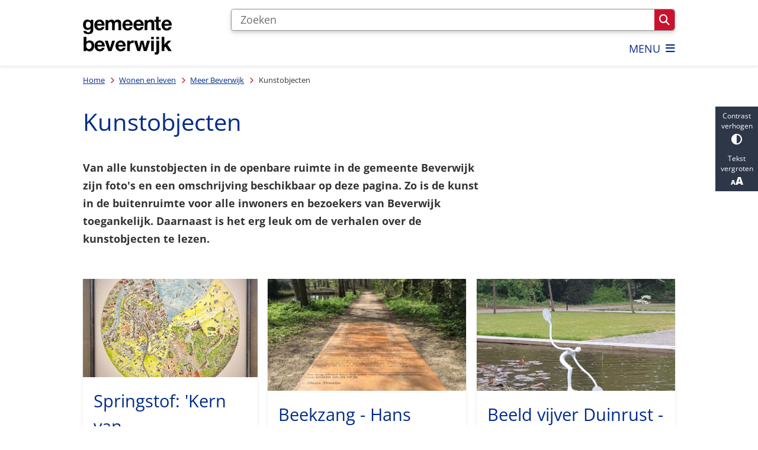

--- FILE ---
content_type: text/html; charset=utf-8
request_url: https://www.beverwijk.nl/kunst
body_size: 38338
content:
<!DOCTYPE html><html lang="nl"><head><meta charSet="utf-8" data-next-head=""/><meta name="viewport" content="width=device-width, initial-scale=1" data-next-head=""/><title data-next-head="">Kunstobjecten in Beverwijk en Wijk aan Zee | Gemeente Beverwijk</title><link rel="shortcut icon" href="https://cuatro.sim-cdn.nl/beverwijk/uploads/favicon.ico?cb=NBgJuEwZ" data-next-head=""/><link rel="canonical" href="https://www.beverwijk.nl/kunst" data-next-head=""/><meta name="title" content="Kunstobjecten in Beverwijk en Wijk aan Zee" data-next-head=""/><meta name="description" content="Gemeente Beverwijk heeft meer dan 40 kunstobjecten verspreidt over de stad Beverwijk en het dorp Wijk aan Zee. Op deze pagina vindt u alle kunst en bijbehorende kunstenaars bij elkaar" data-next-head=""/><meta name="keywords" content="Meer Beverwijk, Groen spelen en openbare ruimte" data-next-head=""/><meta property="og:site_name" content="Gemeente Beverwijk" data-next-head=""/><meta property="og:type" content="article" data-next-head=""/><meta property="og:url" content="https://www.beverwijk.nl/kunst" data-next-head=""/><meta property="og:title" content="Kunstobjecten" data-next-head=""/><meta property="og:description" content="Gemeente Beverwijk heeft meer dan 40 kunstobjecten verspreidt over de stad Beverwijk en het dorp Wijk aan Zee. Op deze pagina vindt u alle kunst en bijbehorende kunstenaars bij elkaar" data-next-head=""/><meta property="og:updated_time" content="2025-04-07T05:52:16+02:00" data-next-head=""/><meta property="og:locale" content="nl" data-next-head=""/><meta name="article:publisher" content="Gemeente Beverwijk" data-next-head=""/><meta name="article:tag" content="Groen spelen en openbare ruimte" data-next-head=""/><meta name="article:published_time" content="2023-07-04T11:34:00+02:00" data-next-head=""/><meta name="article:modified_time" content="2025-04-07T05:52:16+02:00" data-next-head=""/><meta name="dcterms.title" content="Kunstobjecten" data-next-head=""/><meta name="dcterms.creator" content="Gemeente Beverwijk" data-next-head=""/><meta name="dcterms.publisher" content="Gemeente Beverwijk" data-next-head=""/><meta name="dcterms.date" content="2023-07-04T11:34:00+02:00" data-next-head=""/><meta name="dcterms.type" content="Overzichtspagina" data-next-head=""/><meta name="dcterms.language" content="nl" data-next-head=""/><meta name="twitter:card" content="summary_large_image" data-next-head=""/><meta name="twitter:description" content="Gemeente Beverwijk heeft meer dan 40 kunstobjecten verspreidt over de stad Beverwijk en het dorp Wijk aan Zee. Op deze pagina vindt u alle kunst en bijbehorende kunstenaars bij elkaar" data-next-head=""/><meta name="twitter:site" content="@gem_Beverwijk" data-next-head=""/><meta name="twitter:title" content="Kunstobjecten" data-next-head=""/><meta name="generator" content="SIMsite powered by Drupal" data-next-head=""/><meta name="robots" content="index, follow" data-next-head=""/><meta name="theme-color" content="#000000"/><link rel="manifest" href="/api/manifest"/><link rel="preload" as="script" href="https://beverwijk.logging.simanalytics.nl/piwik.js" nonce="NWQ3ZWVjMDEtMTMxZS00MjliLWJmYTAtMjg4ZjQzNjFhNGZi"/><link nonce="NWQ3ZWVjMDEtMTMxZS00MjliLWJmYTAtMjg4ZjQzNjFhNGZi" rel="preload" href="https://cuatro.sim-cdn.nl/assets/2.8.6/_next/static/css/eccff8e127c8b8ab.css" as="style"/><link nonce="NWQ3ZWVjMDEtMTMxZS00MjliLWJmYTAtMjg4ZjQzNjFhNGZi" rel="preload" href="https://cuatro.sim-cdn.nl/assets/2.8.6/_next/static/css/f2c8cc335ffa8c7e.css" as="style"/><link nonce="NWQ3ZWVjMDEtMTMxZS00MjliLWJmYTAtMjg4ZjQzNjFhNGZi" rel="preload" href="https://cuatro.sim-cdn.nl/assets/2.8.6/_next/static/css/658167781a12df96.css" as="style"/><link nonce="NWQ3ZWVjMDEtMTMxZS00MjliLWJmYTAtMjg4ZjQzNjFhNGZi" rel="preload" href="https://cuatro.sim-cdn.nl/assets/2.8.6/_next/static/css/9fbbf48b33922364.css" as="style"/><link nonce="NWQ3ZWVjMDEtMTMxZS00MjliLWJmYTAtMjg4ZjQzNjFhNGZi" rel="preload" href="https://cuatro.sim-cdn.nl/assets/2.8.6/_next/static/css/6a15f1adea770993.css" as="style"/><link nonce="NWQ3ZWVjMDEtMTMxZS00MjliLWJmYTAtMjg4ZjQzNjFhNGZi" rel="preload" href="https://cuatro.sim-cdn.nl/assets/2.8.6/_next/static/css/c2a0e44b852d9833.css" as="style"/><link nonce="NWQ3ZWVjMDEtMTMxZS00MjliLWJmYTAtMjg4ZjQzNjFhNGZi" rel="preload" href="https://cuatro.sim-cdn.nl/assets/2.8.6/_next/static/css/1cf0b0b2cdd7fa75.css" as="style"/><style data-theme="vars" data-next-head="">:root {
  --primary: #002c8a;--white: #fff;--black: #000;--fontFamily: Open Sans;--fontFamilyHeadings: var(--fontFamily);--lineHeight: 1.5;--bodyBackgroundColor: #fff;--bodyColor: #6f6f6f;--bodyFontSize: 1.12rem;--paragraphOddColor: var(--bodyBackgroundColor);--paragraphOddColorMobile: var(--bodyBackgroundColor);--paragraphEvenColor: white;--paragraphEvenColorMobile: #f4f4f4;--contentDesktopMaxWidth: 1200px;--contentLaptopMaxWidth: 1000px;--simpleLoaderColor: var(--primary);--loaderColor: var(--primary);--fontAwesomeFree: "Font Awesome 6 Free";--fontAwesomeBrands: "Font Awesome 6 Brands";--iconsColor: inherit;--bodyLineHeight: var(--lineHeight);--contentPaddingX: 10vw;--contentPaddingXMobile: 8vw;--contentTextDesktopMaxWidth: 860px;--contentTextLaptopMaxWidth: 680px;--contentHeaderDesktopMaxWidth: 860px;--contentHeaderLaptopMaxWidth: 680px;--contentColor: #333;--inputColor: #6f6f6f;--h1Color: var(--primary);--h1FontFamily: var(--fontFamilyHeadings);--h1FontSize: 2.25rem;--h1FontStyle: normal;--h1FontWeight: 400;--h1LineHeight: var(--lineHeight);--h1MarginTop: 1rem;--h1MarginBottom: 1rem;--h2Color: var(--primary);--h2FontFamily: var(--fontFamilyHeadings);--h2FontSize: 1.6rem;--h2FontStyle: normal;--h2FontWeight: 400;--h2LineHeight: 2.2rem;--h2MarginTop: 0;--h2MarginBottom: 1rem;--h3Color: var(--primary);--h3FontFamily: var(--fontFamilyHeadings);--h3FontSize: 1.3rem;--h3FontStyle: normal;--h3FontWeight: 400;--h3LineHeight: 2rem;--h3MarginTop: 0;--h3MarginBottom: .5rem;--h4Color: var(--primary);--h4FontFamily: var(--fontFamilyHeadings);--h4FontSize: 1.2rem;--h4FontStyle: normal;--h4FontWeight: 400;--h4LineHeight: var(--lineHeight);--h4MarginTop: 0;--h4MarginBottom: .5rem;--h5Color: var(--primary);--h5FontFamily: var(--fontFamilyHeadings);--h5FontSize: 1.1rem;--h5FontStyle: italic;--h5FontWeight: 400;--h5LineHeight: var(--lineHeight);--h5MarginTop: 0;--h5MarginBottom: .5rem;--h6Color: var(--primary);--h6FontFamily: var(--fontFamilyHeadings);--h6FontSize: 1rem;--h6FontStyle: italic;--h6FontWeight: 400;--h6LineHeight: var(--lineHeight);--h6MarginTop: 0;--h6MarginBottom: .5rem;--imageBorderRadius: 0;--heroBackgroundColor: transparent;--heroTitleAndSearchbarTextColor: white;--heroTitleAndSearchbarTitleFontFamily: var(--fontFamily);--heroTitleAndSearchbarTitleFontWeight: inherit;--heroTitleAndSearchbarSubtitleFontFamily: var(--fontFamily);--heroTitleAndSearchbarSubtitleFontWeight: inherit;--heroTitleAndSearchbarSubTitleFontSize: 1.875rem;--heroTitleAndSearchbarBoxButtonIcon: "\f002";--heroTitleAndSearchbarContentTextDesktopMaxWidth: var(--contentTextDesktopMaxWidth);--heroTitleAndSearchbarContentTextLaptopMaxWidth: var(--contentTextLaptopMaxWidth);--heroTitleAndSearchbarContentTextTabletMaxWidth: var(--contentTextLaptopMaxWidth);--heroTitleAndSearchbarSearchBarWidthDesktop: 70%;--heroOrganizationIntroMobileBackground: var(--paragraphOddColor);--heroOrganizationIntroLogoMaxWidth: 300px;--paragraphFontSize: 1rem;--paragraphLineHeight: calc(1.8rem - 0.1vw);--paragraphMarginBottom: 1rem;--paragraphPadding: 2em;--paragraphOrderedListFontSize: var(--paragraphFontSize);--paragraphOrderedListLineHeight: var(--paragraphLineHeight);--paragraphColumnsTitleTextAlign: left;--paragraphColumnsGap: 2rem;--paragraphColumnsGapMobile: var(--paragraphColumnsGap);--paragraphCTABlockBorder: solid 1px var(--primary);--paragraphCTABlockBorderRadius: none;--paragraphCTABlockBoxShadow: none;--paragraphCTABlockBackground: var(--white);--paragraphCTABlockColor: inherit;--paragraphCTABlockButtonBackgroundColor: var(--callToActionBackgroundColor);--paragraphCTABlockButtonColor: var(--callToActionColor);--paragraphCTABlockButtonBorder: var(--callToActionBorder);--teaserPaddingLeft: 0px;--teaserPaddingBottom: 2rem;--teaserBorderLeftColor: transparent;--teaserBorderLeftWidth: 0;--listMarginLeft: 1.8rem;--listMarginLeftSubList: 1rem;--listItemPaddingLeft: 0;--ulMarginTop: 0.5rem;--ulMarginBottom: 2rem;--ulMarginLeft: var(--listMarginLeft);--ulMarginLeftSubList: var(--listMarginLeftSubList);--ulListItemPaddingLeft: var(--listItemPaddingLeft);--olMarginTop: 0;--olMarginBottom: 2rem;--olMarginLeft: var(--listMarginLeft);--olMarginLeftSubList: var(--listMarginLeftSubList);--olListItemPaddingLeft: var(--listItemPaddingLeft);--liMarginBottom: 0;--tableHeadingCellColor: #002c8a;--tableHeadingCellBackgroundColor: #efefef;--tableCellPadding: 15px;--tableCellMinWidth: 100px;--tableCaptionColor: var(--contentColor);--tableCaptionFontSize: var(--bodyFontSize);--tableCaptionFontStyle: italic;--rssButtonFontSize: 0.7rem;--rssButtonFontColor: var(--primary);--rssButtonColor: var(--primary);--linkColor: #002c8a;--linkColorOnHover: var(--linkColor);--linkUnderLineOffset: auto;--buttonColor: white;--buttonBackgroundColor: #cb112e;--buttonHoverBackgroundColor: var(--buttonBackgroundColor);--buttonHoverColor: var(--buttonColor);--buttonHoverOpacity: 0.9;--buttonDisabledColor: var(--white);--buttonDisabledBackgroundColor: #585858;--buttonBorder: 2px solid;--buttonBorderRadius: "";--buttonFontWeight: 400;--bulletColor: #cc112e;--bulletColorFooter: #c4c4c4;--bulletIcon: "\f105";--bulletFontSize: 1rem;--bulletMargin: 1rem;--bulletLineHeight: calc(var(--paragraphLineHeight) * 1rem);--iconHoverColor: var(--white);--iconRoundedColor: #204296;--iconRoundedBackgroundColor: var(--white);--shareButtonColor: var(--buttonColor);--shareButtonBackgroundColor: var(--buttonBackgroundColor);--cardColorOnHover: inherit;--callToActionBackgroundColor: #002c8a;--callToActionColor: var(--white);--callToActionBorder: 2px solid #002c8a;--callToActionHoverBackgroundColor: var(--callToActionBackgroundColor);--callToActionHoverColor: var(--callToActionColor);--callToAction2BackgroundColor: #09a717ff;--callToAction2Color: var(--white);--callToAction2Border: 2px solid #09a717ff ;--callToAction2HoverBackgroundColor: var(--callToAction2BackgroundColor);--callToAction2HoverColor: var(--callToAction2Color);--buttonArrowShapeBackgroundColor: var(--buttonBackgroundColor);--buttonArrowShapeBorderRadius: var(--buttonBorderRadius);--buttonArrowShapeColor: var(--buttonColor);--buttonArrowShapeHoverBackgroundColor: var(--buttonHoverBackgroundColor);--buttonArrowShapeHoverColor: var(--buttonHoverColor);--logoMaxWidth: 150px;--logoMobileMaxWidth: 150px;--logoMargin: 1rem;--logoTabletPortraitMargin: var(--logoMargin);--logoContrastFilter: grayscale(100%);--mainNavColor: #002c8a;--mainNavColorMobile: var(--mainNavColor);--mainNavFontSize: var(--bodyFontSize);--mainNavIconColor: inherit;--mainNavPadding: 0.5rem;--mainNavSeparatorColor: #cc112e;--navColor: #cc112e;--fullWidthMenuBackgroundColor: #f4f4f4;--fullWidthMenuColor: #002c8a;--openSubmenuIconColor: #666;--topMainNavColor: var(--primary);--topMainNavIconColor: var(--mainNavIconColor);--topMainNavBackgroundColor: white;--topMainNavBorderHeight: 10px;--headerBackgroundColor: var(--white);--headerBoxShadow: 0 2px 4px 0 rgba(0,0,0,0.10);--headerSearchbarNextToMenuSearchButtonBackgroundColor: var(--buttonBackgroundColor);--headerSearchbarNextToMenuSearchButtonColor: var(--buttonColor);--headerSearchbarNextToMenuSearchButtonBorder: var(--buttonBorder);--headerSearchbarNextToMenuSearchButtonBorderBottom: var(--headerSearchbarNextToMenuSearchButtonBorder);--stickyHeaderLogoHeight: calc(0.5 * 5dvw + 5dvh);--navBorderColor: var(--primary);--activeSubNavColor: #cc112e;--activeSubNavIconColor: var(--mainNavIconColor);--activeSubNavBackgroundColor: #f4f4f4;--activeMainNavBorderColor: #cc112e;--mobileMenuActiveAndHoverSubNavColor: var(--activeSubNavColor);--mobileMenuActiveAndHoverSubNavBackgroundColor: var(--activeSubNavBackgroundColor);--mobileMenuCloseButtonColor: var(--primary);--searchBoxButtonColor: var(--white);--searchBoxButtonBackgroundColor: #cc112e;--searchBoxButtonBackgroundColorOnBlur: #b0b0b0;--searchBoxColor: #6f6f6f;--searchBoxPlaceholderColor: #6f6f6f;--searchBoxDesktopWidth: 100%;--searchBoxVerticalDesignDesktopWidth: 100%;--searchBoxShadow: 0 4px 8px 0 rgba(0, 0, 0, .12), 0 2px 4px 0 rgba(0, 0, 0, .08);--searchBoxFontSize: 1rem;--searchBoxBorderRadius: .25rem;--searchBoxBorder: 1px solid #8F8F8F;--searchSuggestionsTitleColor: var(--primary);--searchSuggestionsDescriptionColor: var(--contentColor);--searchSuggestionsHoverColor: #f4f4f4;--searchResultsURLFontColor: #b8c2cc;--searchResultsDatelineFontSize: .875rem;--searchResultsDatelineFontColor: var(--contentColor);--searchResultsDatelineFontWeight: normal;--searchResultsTopBarBackgroundColor: none;--searchResultsTopBarPadding: 0px;--searchResultsHighlightedSearchWordColor: inherit;--socialButtonsColor: var(--white);--socialButtonsBackgroundColor: var(--primary);--contentHeaderBorderBottom: none;--contentHeaderPaddingBottom: initial;--contentListItemBorderRadius: unset;--contentListItemDateBorderColor: transparent;--contentListPlaceholderBackgroundColor: #dae1e7;--contentListImageBorderRadius: unset;--contentListBulletIcon: var(--bulletIcon);--contentListBulletIconMargin: var(--bulletMargin);--contentListButtonIcon: "\f105";--contentListButtonBackgroundColor: var(--buttonBackgroundColor);--contentListButtonBorder: var(--buttonBorder);--contentListButtonBorderRadius: var(--buttonBorderRadius);--contentListActionButtonBackgroundColor: var(--buttonBackgroundColor);--contentListActionButtonBorder: var(--buttonBorder);--contentListActionButtonBorderRadius: var(--buttonBorderRadius);--contentListActionButtonIcon: "\f105";--itemLayoutListItemMargin: 2rem;--contentListItemTitleFontSize: var(--bodyFontSize);--contentListItemTitleTextDecoration: underline;--contentListItemTitleColor: var(--linkColor);--contentListItemTitleFontFamily: var(--fontFamily);--contentListItemTitleLineHeight: var(--bodyLineHeight);--paragraphListDateColor: gray;--paragraphListTitleColor: var(--primary);--promotedItemsBoxShadow: none;--verticalDesignTopTaskBackgroundHeight: 60vh;--verticalDesignTopTaskBackgroundHeightMobile: 250px;--verticalDesignTopTaskBackgroundMinHeight: 500px;--verticalDesignFooterColumnsColor: var(--white);--verticalDesignFooterColumnsBackgroundColor: #002c8a;--verticalDesignParagraphOddColor: var(--paragraphOddColor);--verticalDesignParagraphEvenColor: var(--paragraphEvenColor);--ratingFormToggleButtonFontColor: var(--white);--ratingFormToggleButtonBorderColor: var(--white);--ratingFormToggleButtonBackgroundColor: var(--primary);--ratingFormTextColor: var(--primary);--ratingFormSmileySmileColor: #37b73b;--ratingFormSmileyNeutralColor: #ffae07;--ratingFormSmileyFrownColor: #ff0035;--ratingFormBackgroundColor: var(--cookieBannerBackgroundColor);--ratingFormShadow: rgba(14, 30, 37, 0.12) 0px 2px 4px 0px, rgba(14, 30, 37, 0.32) 0px 2px 16px 0px;--ratingFormSubmitButtonBackgroundColor: var(--primary);--ratingFormSubmitButtonFontColor: var(--white);--ratingFormSubmitButtonBackgroundColorOnBlur: #b0b0b0;--notFoundFormBackgroundColor: #efefef;--notFoundFormButtonsFontSize: 1rem;--notFoundFormButtonsFontFamily: var(--fontFamily);--notFoundFormButtonsFontTransform: uppercase;--notFoundFormPositiveButtonFontColor: #002c8a;--notFoundFormPositiveButtonBackgroundColor: white;--notFoundFormNegativeButtonFontColor: #002c8a;--notFoundFormNegativeButtonBackgroundColor: white;--notFoundFormButtonBackgroundColorOnBlur: white;--notFoundFormSubmitButtonFontColor: white;--notFoundFormSubmitButtonBackgroundColor: #002c8a;--notFoundFormInputColor: var(--black);--notFoundFormLabelColor: var(--black);--formErrorListBackgroundColor: #efefef;--formErrorListBorder: none;--errorMessageEmailColor: #9a002a;--cookieBannerColorInvertedBackgroundColor: var(--primary);--cookieBannerColorInverted: false;--cookieBannerSmall: false;--cookieModalBackground: var(--white);--selectBlockSectionBackground: white;--selectBlockSectionIcons: var(--primary);--fullWidthContentHeaderPageTitleColor: var(--h1Color);--fullWidthImageMaxHeight: none;--dropdownBackgroundColorHover: #f7fafc;--dropdownBackgroundColorActive: var(--primary);--dropdownOptionIcon: "\f111";--dropdownOptionIconActive: "\f192";--footerCallToActionBackgroundColor: var(--callToActionBackgroundColor);--footerCallToActionHoverBackgroundColor: var(--footerCallToActionBackgroundColor);--footerCallToActionHoverColor: var(--footerCallToActionColor);--footerCallToActionColor: var(--callToActionColor);--footerCallToActionBorder: var(--callToActionBorder);--footerCallToAction2BackgroundColor: var(--callToAction2BackgroundColor);--footerCallToAction2HoverBackgroundColor: var(--footerCallToAction2BackgroundColor);--footerCallToAction2HoverColor: var(--footerCallToAction2Color);--footerCallToAction2Color: var(--callToAction2Color);--footerCallToAction2Border: var(--callToAction2Border);--footerExternalLinkBackground: transparent;--submenuBackgroundColor: transparent;--blockQuoteFontSize: 1rem;--blockQuoteFontStyle: italic;--blockQuoteLineHeight: var(--lineHeight);--blockQuoteColor: var(--primary);--blockQuoteBackgroundColor: #fff;--blockQuoteBorderColor: #dcdcdc;--blockQuotePadding: 0.5rem 1.5rem 1.5rem 0;--blockQuoteIconColor: var(--bodyColor);--overlayBackground: var(--primary);--overlayColor: var(--white);--overlayLayoutCloseButtonColor: var(--overlayColor);--searchOverlayButtonDesktopIcon: "\f002";--searchOverlayBackground: var(--overlayBackground);--menuOverlayColor: var(--overlayColor);--menuOverlayBackground: var(--overlayBackground);--menuOverlayMobileQuickMenuColor: var(--white);--menuOverlayMobileQuickMenuBackgroundColor: var(--primary);--menuOverlayMobileQuickMenuBorder: 1px solid var(--white);--menuOverlayMobileQuickMenuBorderRadius: 5px;--menuOverlaySubLinkBulletIcon: var(--bulletIcon);--wysiwygEmbeddedImageMarginRight: 2rem;--wysiwygEmbeddedImageMarginBottom: 5px;--wysiwygEmbeddedImageMarginLeft: 2rem;--figcaptionFontSize: 0.75rem;--contentTeaserFontStyle: normal;--contentTeaserFontWeight: bold;--contentIntroFontSize: var(--paragraphFontSize);--contentIntroLineHeight: var(--paragraphLineHeight);--contentIntroFontStyle: var(--contentTeaserFontStyle);--contentIntroFontWeight: var(--contentTeaserFontWeight);--focusColor: var(--black);--focusBackgroundColor: var(--white);--focusBoxShadow: 0 10px 15px -3px rgba(255, 255, 255, 0.4), 0 4px 6px -2px rgba(255, 255, 255, 0.4);--focusOutlineWidth: 3px;--focusOutlineStyle: dotted;--focusOutlineColor: var(--black);--focusOutlineColorContrast: var(--focusOutlineColor);--focusColorContrast: var(--focusColor);--focusBackgroundColorContrast: var(--focusBackgroundColor);--focusBoxShadowContrast: var(--focusBoxShadow);--transparentHeaderOffsetDesktop: 0;--transparentHeaderOffsetMobile: 0;--useAccessibleMenu: false;--colouredTopTasksDesignBlockBackgroundColor2: #09a717;--colouredTopTasksDesignBlockBackgroundColor1: #cc112e;--colouredTopTasksDesignBlockBackgroundColor3: #002c8a;--colouredTopTasksDesignBlockBackgroundColor4: #09a717ff;--colouredTopTasksDesignBlockBackgroundColor5: #cc112e;--colouredTopTasksDesignBlockRadius: 15px;--scrollToTopButtonBackgroundColor: #cc112e;--scrollToTopButtonColor: white;--topTaskListColor: #333;--heroVerticalItemColor: #000;--submenuThreeColumnsBoxShadow: 1px 2px 3px 0px rgba(0, 0, 0, 0.2), 0 1px 2px 0 rgba(0, 0, 0, 0.06);--contentListThreeColumnsItemBoxShadow: 0 4px 6px -1px rgba(0, 0, 0, 0.1), 0 2px 4px -1px rgba(0, 0, 0, 0.06);--contentListThreeColumnsContentPaddingTop: 1rem;--contentListThreeColumnsContentPadding: 1rem;--boxLinkIconColor: #cc112e;--topTaskIconColor: #cc112e;--topTaskListIconColor: #002c8a;--paragraphLinksBulletIconColor: #cc112e;--paragraphLinksMarginBottom: 1rem;--paragraphLinksBulletIcon: "\f105";--paragraphLinksBulletIconMargin: 1rem;--calamityMessageHeadingBackgroundColor: #002c8a;--heroTitleAndCTAButtonsFirstButtonBackgroundColor: white;--heroTitleAndCTAButtonsTitleFontSize: 2.5rem;--heroTitleAndCTAButtonsSecondButtonBorder: 1px solid #fff;--submenuThreeColumnsLinkTextFontSize: 19px;--breadcrumbSeperatorIconColor: #cc112e;--breadcrumbSeparatorIconColor: #cc112e;--heroTitleAndCTAButtonsSecondButtonColor: white;--contentListThreeColumnsWithoutImageAndIntroTitleFontSize: 1.3rem;--sidebarStickyTop: 100px;--heroTitleAndCTAButtonsFirstButtonColor: #002c8a;
}</style><script type="application/ld+json" data-next-head="">[]</script><style data-theme="vars" data-next-head="">:root {
  --accessibilityBarBackground: #2d3748;--accessibilityBarColor: var(--white);--accessibilityBarBorderRadius: 0;--accessibilityBarGap: 0;
}</style><style data-theme="vars" data-next-head="">:root {
  --contentHeroNoImageIntroFontWeight: var(--contentIntroFontWeight);
}</style><style data-theme="vars" data-next-head="">:root {
  --breadcrumbLinkColor: var(--primary);--breadcrumbFontSize: 0.75rem;--breadcrumbFontFamily: var(--fontFamily);--breadcrumbSeparatorIconColor: #cc112e;--breadcrumbSeparatorIcon: "\f054";--breadcrumbMarginTop: 0.75rem;--breadcrumbMarginBottom: 0.75rem;
}</style><style data-theme="vars" data-next-head="">:root {
  --linkableHeadingScrollMarginTop: 0px;--linkableHeadingScrollMarginTopMobile: var(--linkableHeadingScrollMarginTop);
}</style><style data-theme="vars" data-next-head="">:root {
  --contentListThreeColumnsItemBoxShadow: 0 4px 6px -1px rgba(0, 0, 0, 0.1), 0 2px 4px -1px rgba(0, 0, 0, 0.06);--contentListThreeColumnsBackgroundColor: none;--contentListThreeColumnsBorderRadius: var(--contentListItemBorderRadius);--contentListThreeColumnsContentPaddingTop: 1rem;--contentListThreeColumnsContentPadding: 1rem;--contentListThreeColumnsContentColor: var(--contentColor);--contentListThreeColumnsTitleFontSize: var(--h2FontSize);--contentListThreeColumnsTitleFontWeight: var(--h2FontWeight);--contentListThreeColumnsTitleColor: var(--h2Color);--contentListThreeColumnsTitleFontFamily: var(--h2FontFamily);--contentListThreeColumnsTitleFontStyle: var(--h2FontStyle);--contentListThreeColumnsBackgroundColorOnHover: var(--contentListThreeColumnsBackgroundColor);--contentListThreeColumnsContentColorOnHover: var(--contentListThreeColumnsColorOnHover, var(--contentListThreeColumnsContentColor));--contentListItemDateBorderColorOnHover: var(--contentListThreeColumnsColorOnHover, var(--contentListItemDateBorderColor));--contentListThreeColumnsTitleColorOnHover: var(--contentListThreeColumnsColorOnHover, var(--contentListThreeColumnsTitleColor));
}</style><style data-theme="vars" data-next-head="">:root {
  --paragraphTextDesktopMaxWidthLandingPage: none;--paragraphTextLaptopMaxWidthLandingPage: none;
}</style><style data-theme="vars" data-next-head="">:root {
  --scrollToTopButtonBackgroundColor: #cc112e;--scrollToTopButtonColor: white;--scrollToTopButtonBorder: none;--scrollToTopButtonBorderRadius: 0px;
}</style><link rel="stylesheet" href="https://cuatro.sim-cdn.nl/assets/2.8.6/iconFonts/opengemeenten/css/opengemeenten.css"/><link rel="stylesheet" href="https://cuatro.sim-cdn.nl/assets/2.8.6/iconFonts/toptaken/css/toptaken.css"/><link rel="stylesheet" href="https://cuatro.sim-cdn.nl/assets/2.8.6/iconFonts/fontawesome6/css/fontawesome.6.7.2.css"/><link rel="stylesheet" href="https://cuatro.sim-cdn.nl/assets/2.8.6/iconFonts/fontawesome6/css/v5-font-face.css"/><link rel="stylesheet" href="https://cuatro.sim-cdn.nl/assets/2.8.6/iconFonts/fontawesome6/css/v4-shims.css"/><link rel="stylesheet" href="https://cuatro.sim-cdn.nl/assets/2.8.6/fonts/openDyslexic/css/open-dyslexic.css"/><link rel="stylesheet" href="https://fonts.bunny.net/css?family=open-sans%3A300%2C400%2C500%2C600%2C700%2C800&amp;display=swap"/><link nonce="NWQ3ZWVjMDEtMTMxZS00MjliLWJmYTAtMjg4ZjQzNjFhNGZi" rel="stylesheet" href="https://cuatro.sim-cdn.nl/assets/2.8.6/_next/static/css/eccff8e127c8b8ab.css" data-n-g=""/><link nonce="NWQ3ZWVjMDEtMTMxZS00MjliLWJmYTAtMjg4ZjQzNjFhNGZi" rel="stylesheet" href="https://cuatro.sim-cdn.nl/assets/2.8.6/_next/static/css/f2c8cc335ffa8c7e.css" data-n-p=""/><link nonce="NWQ3ZWVjMDEtMTMxZS00MjliLWJmYTAtMjg4ZjQzNjFhNGZi" rel="stylesheet" href="https://cuatro.sim-cdn.nl/assets/2.8.6/_next/static/css/658167781a12df96.css" data-n-p=""/><link nonce="NWQ3ZWVjMDEtMTMxZS00MjliLWJmYTAtMjg4ZjQzNjFhNGZi" rel="stylesheet" href="https://cuatro.sim-cdn.nl/assets/2.8.6/_next/static/css/9fbbf48b33922364.css"/><link nonce="NWQ3ZWVjMDEtMTMxZS00MjliLWJmYTAtMjg4ZjQzNjFhNGZi" rel="stylesheet" href="https://cuatro.sim-cdn.nl/assets/2.8.6/_next/static/css/6a15f1adea770993.css"/><link nonce="NWQ3ZWVjMDEtMTMxZS00MjliLWJmYTAtMjg4ZjQzNjFhNGZi" rel="stylesheet" href="https://cuatro.sim-cdn.nl/assets/2.8.6/_next/static/css/c2a0e44b852d9833.css"/><link nonce="NWQ3ZWVjMDEtMTMxZS00MjliLWJmYTAtMjg4ZjQzNjFhNGZi" rel="stylesheet" href="https://cuatro.sim-cdn.nl/assets/2.8.6/_next/static/css/1cf0b0b2cdd7fa75.css"/><noscript data-n-css="NWQ3ZWVjMDEtMTMxZS00MjliLWJmYTAtMjg4ZjQzNjFhNGZi"></noscript><script defer="" nonce="NWQ3ZWVjMDEtMTMxZS00MjliLWJmYTAtMjg4ZjQzNjFhNGZi" noModule="" src="https://cuatro.sim-cdn.nl/assets/2.8.6/_next/static/chunks/polyfills-42372ed130431b0a.js"></script><script defer="" src="https://cuatro.sim-cdn.nl/assets/2.8.6/_next/static/chunks/Introduction.5b8be6fe935acc0c.js" nonce="NWQ3ZWVjMDEtMTMxZS00MjliLWJmYTAtMjg4ZjQzNjFhNGZi"></script><script defer="" src="https://cuatro.sim-cdn.nl/assets/2.8.6/_next/static/chunks/367.6ddeabf7b78394be.js" nonce="NWQ3ZWVjMDEtMTMxZS00MjliLWJmYTAtMjg4ZjQzNjFhNGZi"></script><script defer="" src="https://cuatro.sim-cdn.nl/assets/2.8.6/_next/static/chunks/ContentList.65690ca75c04a4b2.js" nonce="NWQ3ZWVjMDEtMTMxZS00MjliLWJmYTAtMjg4ZjQzNjFhNGZi"></script><script defer="" src="https://cuatro.sim-cdn.nl/assets/2.8.6/_next/static/chunks/DayJS.585454de67316dd6.js" nonce="NWQ3ZWVjMDEtMTMxZS00MjliLWJmYTAtMjg4ZjQzNjFhNGZi"></script><script defer="" src="https://cuatro.sim-cdn.nl/assets/2.8.6/_next/static/chunks/ParagraphText.ca7956666338859a.js" nonce="NWQ3ZWVjMDEtMTMxZS00MjliLWJmYTAtMjg4ZjQzNjFhNGZi"></script><script defer="" src="https://cuatro.sim-cdn.nl/assets/2.8.6/_next/static/chunks/5497.344791da1e09bbba.js" nonce="NWQ3ZWVjMDEtMTMxZS00MjliLWJmYTAtMjg4ZjQzNjFhNGZi"></script><script defer="" src="https://cuatro.sim-cdn.nl/assets/2.8.6/_next/static/chunks/RatingForm.7e071c3281dc7afa.js" nonce="NWQ3ZWVjMDEtMTMxZS00MjliLWJmYTAtMjg4ZjQzNjFhNGZi"></script><script src="https://cuatro.sim-cdn.nl/assets/2.8.6/_next/static/chunks/webpack-acc4f699d52a3453.js" nonce="NWQ3ZWVjMDEtMTMxZS00MjliLWJmYTAtMjg4ZjQzNjFhNGZi" defer=""></script><script src="https://cuatro.sim-cdn.nl/assets/2.8.6/_next/static/chunks/framework-31a549d445d65f75.js" nonce="NWQ3ZWVjMDEtMTMxZS00MjliLWJmYTAtMjg4ZjQzNjFhNGZi" defer=""></script><script src="https://cuatro.sim-cdn.nl/assets/2.8.6/_next/static/chunks/main-9a1d1c90904caae0.js" nonce="NWQ3ZWVjMDEtMTMxZS00MjliLWJmYTAtMjg4ZjQzNjFhNGZi" defer=""></script><script src="https://cuatro.sim-cdn.nl/assets/2.8.6/_next/static/chunks/pages/_app-eb69ba8880f26362.js" nonce="NWQ3ZWVjMDEtMTMxZS00MjliLWJmYTAtMjg4ZjQzNjFhNGZi" defer=""></script><script src="https://cuatro.sim-cdn.nl/assets/2.8.6/_next/static/chunks/5394-a5a82fe66e7d9bfd.js" nonce="NWQ3ZWVjMDEtMTMxZS00MjliLWJmYTAtMjg4ZjQzNjFhNGZi" defer=""></script><script src="https://cuatro.sim-cdn.nl/assets/2.8.6/_next/static/chunks/558-229df1cc704f9d31.js" nonce="NWQ3ZWVjMDEtMTMxZS00MjliLWJmYTAtMjg4ZjQzNjFhNGZi" defer=""></script><script src="https://cuatro.sim-cdn.nl/assets/2.8.6/_next/static/chunks/5880-d08d502a951c08ad.js" nonce="NWQ3ZWVjMDEtMTMxZS00MjliLWJmYTAtMjg4ZjQzNjFhNGZi" defer=""></script><script src="https://cuatro.sim-cdn.nl/assets/2.8.6/_next/static/chunks/pages/%5B%5B...all%5D%5D-b9cee9e9c6062e5d.js" nonce="NWQ3ZWVjMDEtMTMxZS00MjliLWJmYTAtMjg4ZjQzNjFhNGZi" defer=""></script><script src="https://cuatro.sim-cdn.nl/assets/2.8.6/_next/static/2.8.6/_buildManifest.js" nonce="NWQ3ZWVjMDEtMTMxZS00MjliLWJmYTAtMjg4ZjQzNjFhNGZi" defer=""></script><script src="https://cuatro.sim-cdn.nl/assets/2.8.6/_next/static/2.8.6/_ssgManifest.js" nonce="NWQ3ZWVjMDEtMTMxZS00MjliLWJmYTAtMjg4ZjQzNjFhNGZi" defer=""></script></head><body><div id="__next"><div id="BodyWrapper_wrapper__767Lq" class="BodyWrapper_focusStyles__riH7z"><section aria-label="Laden van de pagina" class="Accessibility_visuallyHidden__7de9x"><div class="NextPageLoader_loader__7xyNW no_solr" role="status"><p>De inhoud is geladen.</p></div></section><section tabindex="-1" aria-label="Skiplinks" id="skiplinks"><ul class="Skiplinks_skipLinks__bKEoQ no_solr"><li class="Skiplinks_skipLinksListItem__DK58w"><a href="#skip-links-content" class="Skiplinks_skipLinksLink__tJqsF">Naar de inhoud gaan</a></li></ul></section><section aria-label="Toegankelijkheidsbalk" class="AccessibilityBar_accessibilityBar__k20_I no_solr  AccessibilityBar_gridRow_2__4a4NW"><div class="AccessibilityBar_contrast__fRyyN"><button class="contrast AccessibilityBar_abButton__yxIFl" type="button">Contrast verhogen<span class="AccessibilityBar_abIcon__X9oYt AccessibilityBar_abIconContrast__oFo2P" role="img" aria-hidden="true"></span></button></div><div class="AccessibilityBar_font__KmkUo"><button class="large-font AccessibilityBar_abButton__yxIFl" type="button">Tekst vergroten<span class="AccessibilityBar_abIcon__X9oYt AccessibilityBar_abIconLargeFont__1ECu_" role="img" aria-hidden="true"></span></button></div></section><div id="content" class="Page_stickyFooter__10yXn StickyFooter_stickyFooter__R8OLv"><div class=""><header class="HeaderFlexible_flexibleHeader__3x0M_ flexible-header no_solr rs_preserve"><div class="HeaderFlexible_mobile__BJSMG"><div class="HeaderFlexible_row__ZHTSJ HeaderFlexible_sticky__jdZZX" style="padding:.5rem 0;background:var(--headerBackgroundColor);box-shadow:var(--headerBoxShadow)"><div class="HeaderFlexible_container__X5FBa"><div class="FlexibleHeaderLogo_logoWrapper__k_5pA logo-wrapper"><a title="Ga naar de homepage" href="/"><picture><img class="logo-img" width="100" height="64" src="https://cuatro.sim-cdn.nl/beverwijk/uploads/2023-10/logo-gemeente-beverwijk.svg?cb=QkFf3uNf" alt=""/></picture></a></div><div class="FlexibleElements_elementGroup__EDuSH" style="flex-direction:row;justify-content:flex-end;align-items:center"><button type="button" id="site-navigation-«R6lcb9j6»" aria-expanded="false" class="menu-button OpenButton_openButton__sT749" aria-label="Open het menu" tabindex="0"><span class="OpenButton_openButtonLabel__mM0bL">Menu</span><span aria-hidden="true" class="OpenButton_openButtonIcon__PMZlR FontAwesome_fontAwesome__Q7inz"></span></button><div class="SearchBar_searchIsCollapsed__wTqyk search-bar rs_skip"><button type="button" class="SearchBar_expandButton__oCNBY" aria-label="Open zoeken" aria-expanded="false" tabindex="0"><span class="SearchBar_expandIcon__OMRyD fa fa-search" role="img" aria-hidden="true"></span></button></div></div></div></div></div><div class="HeaderFlexible_desktop__5zfaq"><div class="HeaderFlexible_row__ZHTSJ" style="border-top:var(--topMainNavBorderHeight) solid var(--topMainNavBackgroundColor);background:var(--headerBackgroundColor);box-shadow:var(--headerBoxShadow);justify-content:flex-end"><div class="HeaderFlexible_container__X5FBa" style="align-items:normal;gap:1rem"><div class="FlexibleElements_elementGroup__EDuSH" style="padding:var(--logoMargin) 0;align-items:flex-start;width:25%"><div class="FlexibleHeaderLogo_logoWrapper__k_5pA logo-wrapper"><a title="Ga naar de homepage" href="/"><picture><img class="logo-img" width="100" height="64" src="https://cuatro.sim-cdn.nl/beverwijk/uploads/2023-10/logo-gemeente-beverwijk.svg?cb=QkFf3uNf" alt=""/></picture></a></div></div><div class="FlexibleElements_elementGroup__EDuSH" style="flex-direction:column;justify-content:space-evenly;width:75%;gap:0"><div class="SearchBar_searchBar__QVgwE search-bar rs_skip" style="width:100%"><form role="search"><div role="presentation" class="SearchBar_searchBarContainer__zFrYq"><input id="search-bar-«R6mcb9j6»" class="SearchBar_searchBarInput__sMZ85 search-bar-input" type="search" title="Zoeken" aria-label="Zoeken" placeholder="Zoeken" autoComplete="off" aria-haspopup="true" aria-describedby="search-bar-«R6mcb9j6»-input-describedby" name="trefwoord" value=""/><div id="search-bar-«R6mcb9j6»-input-describedby" class="SearchBar_searchInputDescribedBy___KsLe">Zodra er zoekresultaten zijn, gebruik de omhoog/omlaag toetsen om te navigeren en enter om te selecteren. Touch gebruikers, gebruik touch of swipe.</div><div aria-live="polite" class="SearchBar_searchInputAriaLive__jxdzJ"></div><div aria-label="Zoeksuggesties" role="application" aria-expanded="false" id="search-bar-«R6mcb9j6»-autocomplete-list" class="SearchBar_suggestionsListBox__kZP26 search-bar-suggestions-listbox offscreen"></div></div><button class="SearchBar_button__WQtkm SearchBar_searchButton__fDxpG search-button" type="submit"><span class="SearchBar_icon__tyuo_ fa fa-search" role="img" aria-hidden="true"></span>Zoeken</button></form></div><button type="button" id="site-navigation-«Ramcb9j6»" aria-expanded="false" class="menu-button OpenButton_openButton__sT749" aria-label="Open het menu" tabindex="0"><span class="OpenButton_openButtonLabel__mM0bL">Menu</span><span aria-hidden="true" class="OpenButton_openButtonIcon__PMZlR FontAwesome_fontAwesome__Q7inz"></span></button></div></div></div></div></header></div><main id="skip-links-content" class="content-details-container ContentDetailsContainer_contentDetailsContainer__4zGtc"><article itemScope="" class="main-content content-wrapper"><header><div class="DefaultContentHeader_defaultContentHeader__w_7mr container-flex"><nav aria-label="Kruimelpad" id="breadcrumbs" class="Breadcrumb_breadcrumb__fK4dG no_solr rs_skip"><ol class="no-default-styling Breadcrumb_list___Q_uC"><li class="Breadcrumb_item__CXcEI"><a title="Ga naar de homepage" href="/">Home</a></li><li class="Breadcrumb_item__CXcEI"><a class="" href="/wonen-en-leven">Wonen en leven</a></li><li class="Breadcrumb_item__CXcEI"><a class="" href="/meer-beverwijk">Meer Beverwijk</a></li><li class="Breadcrumb_item__CXcEI"><span aria-current="location">Kunstobjecten</span></li></ol></nav><span id="Kunstobjecten" style="position:absolute;left:-9999px" aria-hidden="true"></span><h1 class="LinkableHeading_scrollMarginTop__f8lQM PageTitle_pageTitle__7Tzm7 no_solr DefaultContentHeader_pageTitleVariableWidth__5sHyl" id="kunstobjecten">Kunstobjecten </h1></div></header><div class="paragraphs Paragraphs_grid__GGa2J"><div class="paragraph Paragraphs_paragraph__cLuF0 Paragraphs_mainWidth__psiDU"><div class="Paragraphs_paragraphBackground__L8UqB Paragraphs_backgroundColor__dHRYy"></div><div class="intro Paragraphs_paragraph__cLuF0"><div class="text-container Introduction_contentIntroductionVariables__fgSjY Introduction_introBorder__bUhwx Introduction_introWidthSmaller___TY0z HTMLBody_htmlBody__BqDAh"><p>Van alle kunstobjecten in de openbare ruimte in de gemeente Beverwijk zijn foto&#x27;s en een omschrijving beschikbaar op deze pagina. Zo is de kunst in de buitenruimte voor alle inwoners en bezoekers van Beverwijk toegankelijk. Daarnaast is het erg leuk om de verhalen over de kunstobjecten te lezen.</p></div></div></div><div style="--paragraph-background-color:var(--paragraphOddColor)" class="paragraph Paragraphs_paragraph__cLuF0 Paragraphs_paragraphPadding__BEXBd Paragraphs_paragraphPaddingFirst__vpMNY Paragraphs_mainWidth__psiDU content-list"><div class="Paragraphs_paragraphBackground__L8UqB Paragraphs_backgroundColor__dHRYy"></div><div class="content-wrapper columns--3 ParagraphList_paragraphList__UA2p4"><div class="ParagraphList_items__s09qz"><div class="ContentListLayoutMapper_contentListWrapper__Dni00 no_solr"><ul class="ThreeColumns_threeColumns__l3fgM"><li class="item item_0 col-3 ThreeColumns_threeColumnsItem__uZFkS"><div class="ThreeColumns_itemContent__8NU3K"><div class="ThreeColumns_threeColumnsTitle__2XUNv Hover_linkCoverParent__GZ6Wa"><a class="" href="/springstof">Springstof: &#x27;Kern van Kennemerland&#x27; - Tjarko van der Pol</a></div></div><div class="item-image ResponsiveImage_threeColumnsImage__2X2xJ"><picture><source media="(max-width: 386px)" srcSet="https://cuatro.sim-cdn.nl/beverwijk/uploads/styles/teaser_16_9__3/media/de-kern-van-kennemerland-door-tjarko-van-der-pol_1.jpg?h=ca482f0d&amp;cb=oJXvB64e"/><img loading="lazy" src="https://cuatro.sim-cdn.nl/beverwijk/uploads/styles/teaser_16_9__6/media/de-kern-van-kennemerland-door-tjarko-van-der-pol_1.jpg?h=ca482f0d&amp;cb=oJXvB64e" alt="" width="695" height="391"/></picture></div></li><li class="item item_1 col-3 ThreeColumns_threeColumnsItem__uZFkS"><div class="ThreeColumns_itemContent__8NU3K"><div class="ThreeColumns_threeColumnsTitle__2XUNv Hover_linkCoverParent__GZ6Wa"><a class="" href="/beekzang-hans-tentije-maud-van-gool">Beekzang - Hans Tentije / Maud van Gool</a></div><div class="ThreeColumns_publishedDate__L7GjO"><time dateTime="2022-10-11">11-10-2022</time></div></div><div class="item-image ResponsiveImage_threeColumnsImage__2X2xJ"><picture><source media="(max-width: 386px)" srcSet="https://cuatro.sim-cdn.nl/beverwijk/uploads/styles/teaser_16_9__3/media/foto-beekzang-park-scheybeeck.jpg?h=a610a299&amp;cb=cUFtUGZT"/><img loading="lazy" src="https://cuatro.sim-cdn.nl/beverwijk/uploads/styles/teaser_16_9__6/media/foto-beekzang-park-scheybeeck.jpg?h=a610a299&amp;cb=cUFtUGZT" alt="" width="695" height="391"/></picture></div></li><li class="item item_2 col-3 ThreeColumns_threeColumnsItem__uZFkS"><div class="ThreeColumns_itemContent__8NU3K"><div class="ThreeColumns_threeColumnsTitle__2XUNv Hover_linkCoverParent__GZ6Wa"><a class="" href="/beeld-vijver-duinrust-anne-marie-van-sprang">Beeld vijver Duinrust - Anne-Marie van Sprang</a></div><div class="ThreeColumns_publishedDate__L7GjO"><time dateTime="2022-10-11">11-10-2022</time></div></div><div class="item-image ResponsiveImage_threeColumnsImage__2X2xJ"><picture><source media="(max-width: 386px)" srcSet="https://cuatro.sim-cdn.nl/beverwijk/uploads/styles/teaser_16_9__3/media/foto-beeld-duinrust.jpg?h=19a6253c&amp;cb=PGWFQ9KA"/><img loading="lazy" src="https://cuatro.sim-cdn.nl/beverwijk/uploads/styles/teaser_16_9__6/media/foto-beeld-duinrust.jpg?h=19a6253c&amp;cb=PGWFQ9KA" alt="" width="695" height="391"/></picture></div></li><li class="item item_3 col-3 ThreeColumns_threeColumnsItem__uZFkS"><div class="ThreeColumns_itemContent__8NU3K"><div class="ThreeColumns_threeColumnsTitle__2XUNv Hover_linkCoverParent__GZ6Wa"><a class="" href="/1-jan-is-1-jan-is-1-jan-is">1 Jan is 1 Jan is 1 Jan is</a></div></div><div class="item-image ResponsiveImage_threeColumnsImage__2X2xJ"><picture><source media="(max-width: 386px)" srcSet="https://cuatro.sim-cdn.nl/beverwijk/uploads/styles/teaser_16_9__3/media/foto-kunstobject-kuenenplein-2.jpg?h=923e58cf&amp;cb=TRPj1hj2"/><img loading="lazy" src="https://cuatro.sim-cdn.nl/beverwijk/uploads/styles/teaser_16_9__6/media/foto-kunstobject-kuenenplein-2.jpg?h=923e58cf&amp;cb=TRPj1hj2" alt="" width="695" height="391"/></picture></div></li><li class="item item_4 col-3 ThreeColumns_threeColumnsItem__uZFkS"><div class="ThreeColumns_itemContent__8NU3K"><div class="ThreeColumns_threeColumnsTitle__2XUNv Hover_linkCoverParent__GZ6Wa"><a class="" href="/natura-magistra">Natura Magistra ‘De natuur is de leermeester van de kunst’ – Eline Janssens</a></div><div class="ThreeColumns_publishedDate__L7GjO"><time dateTime="2020-11-18">18-11-2020</time></div></div><div class="item-image ResponsiveImage_threeColumnsImage__2X2xJ"><picture><source media="(max-width: 386px)" srcSet="https://cuatro.sim-cdn.nl/beverwijk/uploads/styles/teaser_16_9__3/media/natura-magistra-fietsviaduct.jpg?h=2555645d&amp;cb=YuHSamLJ"/><img loading="lazy" src="https://cuatro.sim-cdn.nl/beverwijk/uploads/styles/teaser_16_9__6/media/natura-magistra-fietsviaduct.jpg?h=2555645d&amp;cb=YuHSamLJ" alt="" width="695" height="391"/></picture></div></li><li class="item item_5 col-3 ThreeColumns_threeColumnsItem__uZFkS"><div class="ThreeColumns_itemContent__8NU3K"><div class="ThreeColumns_threeColumnsTitle__2XUNv Hover_linkCoverParent__GZ6Wa"><a class="" href="/the-chapel-of-wijk-aan-zee-vaclav-fiala">The Chapel of Wijk aan Zee - Vaclav Fiala</a></div><div class="ThreeColumns_publishedDate__L7GjO"><time dateTime="2020-11-18">18-11-2020</time></div></div><div class="item-image ResponsiveImage_threeColumnsImage__2X2xJ"><picture><source media="(max-width: 386px)" srcSet="https://cuatro.sim-cdn.nl/beverwijk/uploads/styles/teaser_16_9__3/media/the-chapel-of-wijk-aan-zee-vaclav-fiala.jpg?h=16b768a2&amp;cb=dZUQL3Xp"/><img loading="lazy" src="https://cuatro.sim-cdn.nl/beverwijk/uploads/styles/teaser_16_9__6/media/the-chapel-of-wijk-aan-zee-vaclav-fiala.jpg?h=16b768a2&amp;cb=dZUQL3Xp" alt="" width="695" height="391"/></picture></div></li><li class="item item_6 col-3 ThreeColumns_threeColumnsItem__uZFkS"><div class="ThreeColumns_itemContent__8NU3K"><div class="ThreeColumns_threeColumnsTitle__2XUNv Hover_linkCoverParent__GZ6Wa"><a class="" href="/gedenksteentje">Gedenksteentje - maker onbekend</a></div><div class="ThreeColumns_publishedDate__L7GjO"><time dateTime="2020-11-18">18-11-2020</time></div></div><div class="item-image ResponsiveImage_threeColumnsImage__2X2xJ"><picture><source media="(max-width: 386px)" srcSet="https://cuatro.sim-cdn.nl/beverwijk/uploads/styles/teaser_16_9__3/media/gedenksteen-kerkplein.jpg?h=86b7f31e&amp;cb=E7QnddUd"/><img loading="lazy" src="https://cuatro.sim-cdn.nl/beverwijk/uploads/styles/teaser_16_9__6/media/gedenksteen-kerkplein.jpg?h=86b7f31e&amp;cb=E7QnddUd" alt="" width="695" height="391"/></picture></div></li><li class="item item_7 col-3 ThreeColumns_threeColumnsItem__uZFkS"><div class="ThreeColumns_itemContent__8NU3K"><div class="ThreeColumns_threeColumnsTitle__2XUNv Hover_linkCoverParent__GZ6Wa"><a class="" href="/wij-vliegen-max-kisman">‘Wij vliegen!’ - Max Kisman</a></div><div class="ThreeColumns_publishedDate__L7GjO"><time dateTime="2020-11-18">18-11-2020</time></div></div><div class="item-image ResponsiveImage_threeColumnsImage__2X2xJ"><picture><source media="(max-width: 386px)" srcSet="https://cuatro.sim-cdn.nl/beverwijk/uploads/styles/teaser_16_9__3/media/wij-vliegen-max-kisman-viaduct-meerplein.jpg?h=f2fcf546&amp;cb=NPfVLaoq"/><img loading="lazy" src="https://cuatro.sim-cdn.nl/beverwijk/uploads/styles/teaser_16_9__6/media/wij-vliegen-max-kisman-viaduct-meerplein.jpg?h=f2fcf546&amp;cb=NPfVLaoq" alt="" width="695" height="391"/></picture></div></li><li class="item item_8 col-3 ThreeColumns_threeColumnsItem__uZFkS"><div class="ThreeColumns_itemContent__8NU3K"><div class="ThreeColumns_threeColumnsTitle__2XUNv Hover_linkCoverParent__GZ6Wa"><a class="" href="/mussies">Mussies - Sjanneke van Herpen</a></div><div class="ThreeColumns_publishedDate__L7GjO"><time dateTime="2020-11-18">18-11-2020</time></div></div><div class="item-image ResponsiveImage_threeColumnsImage__2X2xJ"><picture><source media="(max-width: 386px)" srcSet="https://cuatro.sim-cdn.nl/beverwijk/uploads/styles/teaser_16_9__3/media/mussen-sjanneke-van-herpen.jpg?h=9c622fd7&amp;cb=mgtMDlQi"/><img loading="lazy" src="https://cuatro.sim-cdn.nl/beverwijk/uploads/styles/teaser_16_9__6/media/mussen-sjanneke-van-herpen.jpg?h=9c622fd7&amp;cb=mgtMDlQi" alt="" width="695" height="391"/></picture></div></li><li class="item item_9 col-3 ThreeColumns_threeColumnsItem__uZFkS"><div class="ThreeColumns_itemContent__8NU3K"><div class="ThreeColumns_threeColumnsTitle__2XUNv Hover_linkCoverParent__GZ6Wa"><a class="" href="/beeldenpark-een-zee-van-staal-veertien-kunstenaars">Beeldenpark Een Zee van Staal – veertien kunstenaars</a></div><div class="ThreeColumns_publishedDate__L7GjO"><time dateTime="2020-11-18">18-11-2020</time></div></div><div class="item-image ResponsiveImage_threeColumnsImage__2X2xJ"><picture><source media="(max-width: 386px)" srcSet="https://cuatro.sim-cdn.nl/beverwijk/uploads/styles/teaser_16_9__3/media/foto-beeldenpark-een-zee-van-staal.jpg?h=a6d7b7a0&amp;cb=vsR7TDSm"/><img loading="lazy" src="https://cuatro.sim-cdn.nl/beverwijk/uploads/styles/teaser_16_9__6/media/foto-beeldenpark-een-zee-van-staal.jpg?h=a6d7b7a0&amp;cb=vsR7TDSm" alt="" width="695" height="391"/></picture></div></li><li class="item item_10 col-3 ThreeColumns_threeColumnsItem__uZFkS"><div class="ThreeColumns_itemContent__8NU3K"><div class="ThreeColumns_threeColumnsTitle__2XUNv Hover_linkCoverParent__GZ6Wa"><a class="" href="/bevrijdingsmonument-willem-van-kuilenburg">Bevrijdingsmonument - Willem van Kuilenburg</a></div><div class="ThreeColumns_publishedDate__L7GjO"><time dateTime="2020-11-18">18-11-2020</time></div></div><div class="item-image ResponsiveImage_threeColumnsImage__2X2xJ"><picture><source media="(max-width: 386px)" srcSet="https://cuatro.sim-cdn.nl/beverwijk/uploads/styles/teaser_16_9__3/media/bevrijdingsmonument-van-kuilenberg.jpg?h=989856ef&amp;cb=N_RbfWLP"/><img loading="lazy" src="https://cuatro.sim-cdn.nl/beverwijk/uploads/styles/teaser_16_9__6/media/bevrijdingsmonument-van-kuilenberg.jpg?h=989856ef&amp;cb=N_RbfWLP" alt="" width="695" height="391"/></picture></div></li><li class="item item_11 col-3 ThreeColumns_threeColumnsItem__uZFkS"><div class="ThreeColumns_itemContent__8NU3K"><div class="ThreeColumns_threeColumnsTitle__2XUNv Hover_linkCoverParent__GZ6Wa"><a class="" href="/joods-gedenkteken-han-lokhorst">Joods gedenkteken – Han Lokhorst</a></div><div class="ThreeColumns_publishedDate__L7GjO"><time dateTime="2020-11-18">18-11-2020</time></div></div><div class="item-image ResponsiveImage_threeColumnsImage__2X2xJ"><picture><source media="(max-width: 386px)" srcSet="https://cuatro.sim-cdn.nl/beverwijk/uploads/styles/teaser_16_9__3/media/joods-gedenkteken-lokhorst-breestraat.jpg?h=d1f2b630&amp;cb=nJ93KJut"/><img loading="lazy" src="https://cuatro.sim-cdn.nl/beverwijk/uploads/styles/teaser_16_9__6/media/joods-gedenkteken-lokhorst-breestraat.jpg?h=d1f2b630&amp;cb=nJ93KJut" alt="" width="695" height="391"/></picture></div></li><li class="item item_12 col-3 ThreeColumns_threeColumnsItem__uZFkS"><div class="ThreeColumns_itemContent__8NU3K"><div class="ThreeColumns_threeColumnsTitle__2XUNv Hover_linkCoverParent__GZ6Wa"><a class="" href="/amnesty-ruud-van-zon">Amnesty – Ruud van Zon</a></div><div class="ThreeColumns_publishedDate__L7GjO"><time dateTime="2020-11-18">18-11-2020</time></div></div><div class="item-image ResponsiveImage_threeColumnsImage__2X2xJ"><picture><source media="(max-width: 386px)" srcSet="https://cuatro.sim-cdn.nl/beverwijk/uploads/styles/teaser_16_9__3/media/amnesty-ruud-van-zon.jpg?h=036cd820&amp;cb=OlZdghQO"/><img loading="lazy" src="https://cuatro.sim-cdn.nl/beverwijk/uploads/styles/teaser_16_9__6/media/amnesty-ruud-van-zon.jpg?h=036cd820&amp;cb=OlZdghQO" alt="" width="695" height="391"/></picture></div></li><li class="item item_13 col-3 ThreeColumns_threeColumnsItem__uZFkS"><div class="ThreeColumns_itemContent__8NU3K"><div class="ThreeColumns_threeColumnsTitle__2XUNv Hover_linkCoverParent__GZ6Wa"><a class="" href="/transformatorhuisje-gracia-khouw">Transformatorhuisje  - Gracia Khouw</a></div><div class="ThreeColumns_publishedDate__L7GjO"><time dateTime="2020-11-18">18-11-2020</time></div></div><div class="item-image ResponsiveImage_threeColumnsImage__2X2xJ"><picture><source media="(max-width: 386px)" srcSet="https://cuatro.sim-cdn.nl/beverwijk/uploads/styles/teaser_16_9__3/media/transformatorhuisje_0.jpg?h=f2fcf546&amp;cb=qMkYaoWw"/><img loading="lazy" src="https://cuatro.sim-cdn.nl/beverwijk/uploads/styles/teaser_16_9__6/media/transformatorhuisje_0.jpg?h=f2fcf546&amp;cb=qMkYaoWw" alt="" width="695" height="391"/></picture></div></li><li class="item item_14 col-3 ThreeColumns_threeColumnsItem__uZFkS"><div class="ThreeColumns_itemContent__8NU3K"><div class="ThreeColumns_threeColumnsTitle__2XUNv Hover_linkCoverParent__GZ6Wa"><a class="" href="/lotus-journey-martijn-en-inge-riebeek">Lotus Journey - Martijn en Inge Riebeek</a></div><div class="ThreeColumns_publishedDate__L7GjO"><time dateTime="2020-11-18">18-11-2020</time></div></div><div class="item-image ResponsiveImage_threeColumnsImage__2X2xJ"><picture><source media="(max-width: 386px)" srcSet="https://cuatro.sim-cdn.nl/beverwijk/uploads/styles/teaser_16_9__3/media/lotus-journey-riebeek.jpg?h=71c75362&amp;cb=E1Vo4i6c"/><img loading="lazy" src="https://cuatro.sim-cdn.nl/beverwijk/uploads/styles/teaser_16_9__6/media/lotus-journey-riebeek.jpg?h=71c75362&amp;cb=E1Vo4i6c" alt="" width="695" height="391"/></picture></div></li><li class="item item_15 col-3 ThreeColumns_threeColumnsItem__uZFkS"><div class="ThreeColumns_itemContent__8NU3K"><div class="ThreeColumns_threeColumnsTitle__2XUNv Hover_linkCoverParent__GZ6Wa"><a class="" href="/levenslijn-elf-pylonnen-sander-rood">Levenslijn: elf pylonnen – Sander Rood</a></div><div class="ThreeColumns_publishedDate__L7GjO"><time dateTime="2020-11-18">18-11-2020</time></div></div><div class="item-image ResponsiveImage_threeColumnsImage__2X2xJ"><picture><source media="(max-width: 386px)" srcSet="https://cuatro.sim-cdn.nl/beverwijk/uploads/styles/teaser_16_9__3/media/omgevallen-pyllonnen-s.-rood.jpg?h=a693e116&amp;cb=OKtFtAO6"/><img loading="lazy" src="https://cuatro.sim-cdn.nl/beverwijk/uploads/styles/teaser_16_9__6/media/omgevallen-pyllonnen-s.-rood.jpg?h=a693e116&amp;cb=OKtFtAO6" alt="" width="695" height="391"/></picture></div></li><li class="item item_16 col-3 ThreeColumns_threeColumnsItem__uZFkS"><div class="ThreeColumns_itemContent__8NU3K"><div class="ThreeColumns_threeColumnsTitle__2XUNv Hover_linkCoverParent__GZ6Wa"><a class="" href="/vluchtelingen-nico-betjes">Vluchtelingen – Nico Betjes</a></div><div class="ThreeColumns_publishedDate__L7GjO"><time dateTime="2020-11-18">18-11-2020</time></div></div><div class="item-image ResponsiveImage_threeColumnsImage__2X2xJ"><picture><source media="(max-width: 386px)" srcSet="https://cuatro.sim-cdn.nl/beverwijk/uploads/styles/teaser_16_9__3/media/vluchtelingen-stadhuis.jpg?h=16b768a2&amp;cb=b8nGiAjX"/><img loading="lazy" src="https://cuatro.sim-cdn.nl/beverwijk/uploads/styles/teaser_16_9__6/media/vluchtelingen-stadhuis.jpg?h=16b768a2&amp;cb=b8nGiAjX" alt="" width="695" height="391"/></picture></div></li><li class="item item_17 col-3 ThreeColumns_threeColumnsItem__uZFkS"><div class="ThreeColumns_itemContent__8NU3K"><div class="ThreeColumns_threeColumnsTitle__2XUNv Hover_linkCoverParent__GZ6Wa"><a class="" href="/monument-voor-na-de-derde-wereldoorlog-nico-betjes">Monument voor na de derde wereldoorlog – Nico Betjes</a></div><div class="ThreeColumns_publishedDate__L7GjO"><time dateTime="2020-11-18">18-11-2020</time></div></div><div class="item-image ResponsiveImage_threeColumnsImage__2X2xJ"><picture><source media="(max-width: 386px)" srcSet="https://cuatro.sim-cdn.nl/beverwijk/uploads/styles/teaser_16_9__3/media/monument-3e-wereldoorlog-stadhuis.jpg?h=93ae11cb&amp;cb=RzPsUERK"/><img loading="lazy" src="https://cuatro.sim-cdn.nl/beverwijk/uploads/styles/teaser_16_9__6/media/monument-3e-wereldoorlog-stadhuis.jpg?h=93ae11cb&amp;cb=RzPsUERK" alt="" width="695" height="391"/></picture></div></li><li class="item item_18 col-3 ThreeColumns_threeColumnsItem__uZFkS"><div class="ThreeColumns_itemContent__8NU3K"><div class="ThreeColumns_threeColumnsTitle__2XUNv Hover_linkCoverParent__GZ6Wa"><a class="" href="/trouwen-joop-van-den-broek">Trouwen - Joop van den Broek</a></div><div class="ThreeColumns_publishedDate__L7GjO"><time dateTime="2020-11-18">18-11-2020</time></div></div><div class="item-image ResponsiveImage_threeColumnsImage__2X2xJ"><picture><source media="(max-width: 386px)" srcSet="https://cuatro.sim-cdn.nl/beverwijk/uploads/styles/teaser_16_9__3/media/trouwen-stadhuis.jpg?h=29d8e31f&amp;cb=c3Ps_eAb"/><img loading="lazy" src="https://cuatro.sim-cdn.nl/beverwijk/uploads/styles/teaser_16_9__6/media/trouwen-stadhuis.jpg?h=29d8e31f&amp;cb=c3Ps_eAb" alt="" width="695" height="391"/></picture></div></li><li class="item item_19 col-3 ThreeColumns_threeColumnsItem__uZFkS"><div class="ThreeColumns_itemContent__8NU3K"><div class="ThreeColumns_threeColumnsTitle__2XUNv Hover_linkCoverParent__GZ6Wa"><a class="" href="/paardjes-nico-betjes">Paardjes – Nico Betjes</a></div><div class="ThreeColumns_publishedDate__L7GjO"><time dateTime="2020-11-18">18-11-2020</time></div></div><div class="item-image ResponsiveImage_threeColumnsImage__2X2xJ"><picture><source media="(max-width: 386px)" srcSet="https://cuatro.sim-cdn.nl/beverwijk/uploads/styles/teaser_16_9__3/media/paardjes-bethelschool.jpg?h=3805af44&amp;cb=_gtllHDf"/><img loading="lazy" src="https://cuatro.sim-cdn.nl/beverwijk/uploads/styles/teaser_16_9__6/media/paardjes-bethelschool.jpg?h=3805af44&amp;cb=_gtllHDf" alt="" width="695" height="391"/></picture></div></li><li class="item item_20 col-3 ThreeColumns_threeColumnsItem__uZFkS"><div class="ThreeColumns_itemContent__8NU3K"><div class="ThreeColumns_threeColumnsTitle__2XUNv Hover_linkCoverParent__GZ6Wa"><a class="" href="/vroegelingen-anna-anuka-mul">Vroegelingen – Anna ‘Anuka’ Mul</a></div><div class="ThreeColumns_publishedDate__L7GjO"><time dateTime="2020-11-18">18-11-2020</time></div></div><div class="item-image ResponsiveImage_threeColumnsImage__2X2xJ"><picture><source media="(max-width: 386px)" srcSet="https://cuatro.sim-cdn.nl/beverwijk/uploads/styles/teaser_16_9__3/media/vroegelingen-anna-mul.jpg?h=16b768a2&amp;cb=DVyEVPX5"/><img loading="lazy" src="https://cuatro.sim-cdn.nl/beverwijk/uploads/styles/teaser_16_9__6/media/vroegelingen-anna-mul.jpg?h=16b768a2&amp;cb=DVyEVPX5" alt="" width="695" height="391"/></picture></div></li><li class="item item_21 col-3 ThreeColumns_threeColumnsItem__uZFkS"><div class="ThreeColumns_itemContent__8NU3K"><div class="ThreeColumns_threeColumnsTitle__2XUNv Hover_linkCoverParent__GZ6Wa"><a class="" href="/rammen-sjanneke-van-herpen">Rammen – Sjanneke van Herpen</a></div><div class="ThreeColumns_publishedDate__L7GjO"><time dateTime="2020-11-18">18-11-2020</time></div></div><div class="item-image ResponsiveImage_threeColumnsImage__2X2xJ"><picture><source media="(max-width: 386px)" srcSet="https://cuatro.sim-cdn.nl/beverwijk/uploads/styles/teaser_16_9__3/media/rammen-de-baak-sjanneke-van-herpen.jpg?h=a07ca552&amp;cb=2kaY1PIS"/><img loading="lazy" src="https://cuatro.sim-cdn.nl/beverwijk/uploads/styles/teaser_16_9__6/media/rammen-de-baak-sjanneke-van-herpen.jpg?h=a07ca552&amp;cb=2kaY1PIS" alt="" width="695" height="391"/></picture></div></li><li class="item item_22 col-3 ThreeColumns_threeColumnsItem__uZFkS"><div class="ThreeColumns_itemContent__8NU3K"><div class="ThreeColumns_threeColumnsTitle__2XUNv Hover_linkCoverParent__GZ6Wa"><a class="" href="/vlaggen-feddo-van-riel">Vlaggen - Feddo van Riel </a></div><div class="ThreeColumns_publishedDate__L7GjO"><time dateTime="2020-11-18">18-11-2020</time></div></div><div class="item-image ResponsiveImage_threeColumnsImage__2X2xJ"><picture><source media="(max-width: 386px)" srcSet="https://cuatro.sim-cdn.nl/beverwijk/uploads/styles/teaser_16_9__3/media/vlaggen-feddo-van-riel.jpg?h=16b768a2&amp;cb=I7seOEps"/><img loading="lazy" src="https://cuatro.sim-cdn.nl/beverwijk/uploads/styles/teaser_16_9__6/media/vlaggen-feddo-van-riel.jpg?h=16b768a2&amp;cb=I7seOEps" alt="" width="695" height="391"/></picture></div></li><li class="item item_23 col-3 ThreeColumns_threeColumnsItem__uZFkS"><div class="ThreeColumns_itemContent__8NU3K"><div class="ThreeColumns_threeColumnsTitle__2XUNv Hover_linkCoverParent__GZ6Wa"><a class="" href="/bevrijdingsmonument-gerrit-bolhuis">Bevrijdingsmonument - Gerrit Bolhuis</a></div><div class="ThreeColumns_publishedDate__L7GjO"><time dateTime="2020-11-18">18-11-2020</time></div></div><div class="item-image ResponsiveImage_threeColumnsImage__2X2xJ"><picture><source media="(max-width: 386px)" srcSet="https://cuatro.sim-cdn.nl/beverwijk/uploads/styles/teaser_16_9__3/media/bevrijdingsmonument-westerhoutplein.jpg?h=6807f5ac&amp;cb=i8BlYXtf"/><img loading="lazy" src="https://cuatro.sim-cdn.nl/beverwijk/uploads/styles/teaser_16_9__6/media/bevrijdingsmonument-westerhoutplein.jpg?h=6807f5ac&amp;cb=i8BlYXtf" alt="" width="695" height="391"/></picture></div></li><li class="item item_24 col-3 ThreeColumns_threeColumnsItem__uZFkS"><div class="ThreeColumns_itemContent__8NU3K"><div class="ThreeColumns_threeColumnsTitle__2XUNv Hover_linkCoverParent__GZ6Wa"><a class="" href="/geen-naam-nico-betjes">Geen Naam - Nico Betjes</a></div><div class="ThreeColumns_publishedDate__L7GjO"><time dateTime="2020-11-18">18-11-2020</time></div></div><div class="item-image ResponsiveImage_threeColumnsImage__2X2xJ"><picture><source media="(max-width: 386px)" srcSet="https://cuatro.sim-cdn.nl/beverwijk/uploads/styles/teaser_16_9__3/media/geen-naam-2-betjes.jpg?h=c1eb06c9&amp;cb=uzjBCcdD"/><img loading="lazy" src="https://cuatro.sim-cdn.nl/beverwijk/uploads/styles/teaser_16_9__6/media/geen-naam-2-betjes.jpg?h=c1eb06c9&amp;cb=uzjBCcdD" alt="" width="695" height="391"/></picture></div></li><li class="item item_25 col-3 ThreeColumns_threeColumnsItem__uZFkS"><div class="ThreeColumns_itemContent__8NU3K"><div class="ThreeColumns_threeColumnsTitle__2XUNv Hover_linkCoverParent__GZ6Wa"><a class="" href="/geen-titel-nico-betjes">Geen Titel - Nico Betjes</a></div><div class="ThreeColumns_publishedDate__L7GjO"><time dateTime="2020-11-18">18-11-2020</time></div></div><div class="item-image ResponsiveImage_threeColumnsImage__2X2xJ"><picture><source media="(max-width: 386px)" srcSet="https://cuatro.sim-cdn.nl/beverwijk/uploads/styles/teaser_16_9__3/media/geen-titel-nico-betjes-verl.voorstraat.jpg?h=df23f9e4&amp;cb=8aHw41tt"/><img loading="lazy" src="https://cuatro.sim-cdn.nl/beverwijk/uploads/styles/teaser_16_9__6/media/geen-titel-nico-betjes-verl.voorstraat.jpg?h=df23f9e4&amp;cb=8aHw41tt" alt="" width="695" height="391"/></picture></div></li><li class="item item_26 col-3 ThreeColumns_threeColumnsItem__uZFkS"><div class="ThreeColumns_itemContent__8NU3K"><div class="ThreeColumns_threeColumnsTitle__2XUNv Hover_linkCoverParent__GZ6Wa"><a class="" href="/abri-schelp">Abri – Madelon Hooykaas en Elsa Stansfield</a></div><div class="ThreeColumns_publishedDate__L7GjO"><time dateTime="2020-11-18">18-11-2020</time></div></div><div class="item-image ResponsiveImage_threeColumnsImage__2X2xJ"><picture><source media="(max-width: 386px)" srcSet="https://cuatro.sim-cdn.nl/beverwijk/uploads/styles/teaser_16_9__3/media/abri-madelon-hooykaas-en-elsa-stansfield.jpg?h=73f7e6d3&amp;cb=_DIWOXjN"/><img loading="lazy" src="https://cuatro.sim-cdn.nl/beverwijk/uploads/styles/teaser_16_9__6/media/abri-madelon-hooykaas-en-elsa-stansfield.jpg?h=73f7e6d3&amp;cb=_DIWOXjN" alt="" width="695" height="391"/></picture></div></li><li class="item item_27 col-3 ThreeColumns_threeColumnsItem__uZFkS"><div class="ThreeColumns_itemContent__8NU3K"><div class="ThreeColumns_threeColumnsTitle__2XUNv Hover_linkCoverParent__GZ6Wa"><a class="" href="/mens-stad-leven-annemarie-leenders-kusters">Mens-Stad-Leven - Annemarie Leenders-Kusters</a></div><div class="ThreeColumns_publishedDate__L7GjO"><time dateTime="2020-11-18">18-11-2020</time></div></div><div class="item-image ResponsiveImage_threeColumnsImage__2X2xJ"><picture><source media="(max-width: 386px)" srcSet="https://cuatro.sim-cdn.nl/beverwijk/uploads/styles/teaser_16_9__3/media/mens-stad-leven-stationsplein.jpg?h=55946f22&amp;cb=xnoH9KDG"/><img loading="lazy" src="https://cuatro.sim-cdn.nl/beverwijk/uploads/styles/teaser_16_9__6/media/mens-stad-leven-stationsplein.jpg?h=55946f22&amp;cb=xnoH9KDG" alt="" width="695" height="391"/></picture></div></li><li class="item item_28 col-3 ThreeColumns_threeColumnsItem__uZFkS"><div class="ThreeColumns_itemContent__8NU3K"><div class="ThreeColumns_threeColumnsTitle__2XUNv Hover_linkCoverParent__GZ6Wa"><a class="" href="/stoeiende-jongens-marian-gobius">Stoeiende jongens – Marian Gobius</a></div><div class="ThreeColumns_publishedDate__L7GjO"><time dateTime="2020-11-18">18-11-2020</time></div></div><div class="item-image ResponsiveImage_threeColumnsImage__2X2xJ"><picture><source media="(max-width: 386px)" srcSet="https://cuatro.sim-cdn.nl/beverwijk/uploads/styles/teaser_16_9__3/media/stoeiende-jongens-kennedyplein.jpg?h=0ad82658&amp;cb=BKG_z2-M"/><img loading="lazy" src="https://cuatro.sim-cdn.nl/beverwijk/uploads/styles/teaser_16_9__6/media/stoeiende-jongens-kennedyplein.jpg?h=0ad82658&amp;cb=BKG_z2-M" alt="" width="695" height="391"/></picture></div></li><li class="item item_29 col-3 ThreeColumns_threeColumnsItem__uZFkS"><div class="ThreeColumns_itemContent__8NU3K"><div class="ThreeColumns_threeColumnsTitle__2XUNv Hover_linkCoverParent__GZ6Wa"><a class="" href="/prometheus-hans-ydo">Prometheus - Hans Ydo</a></div><div class="ThreeColumns_publishedDate__L7GjO"><time dateTime="2020-11-18">18-11-2020</time></div></div><div class="item-image ResponsiveImage_threeColumnsImage__2X2xJ"><picture><source media="(max-width: 386px)" srcSet="https://cuatro.sim-cdn.nl/beverwijk/uploads/styles/teaser_16_9__3/media/promotheus-warande.jpg?h=90f83543&amp;cb=fzln-2WR"/><img loading="lazy" src="https://cuatro.sim-cdn.nl/beverwijk/uploads/styles/teaser_16_9__6/media/promotheus-warande.jpg?h=90f83543&amp;cb=fzln-2WR" alt="" width="695" height="391"/></picture></div></li><li class="item item_30 col-3 ThreeColumns_threeColumnsItem__uZFkS"><div class="ThreeColumns_itemContent__8NU3K"><div class="ThreeColumns_threeColumnsTitle__2XUNv Hover_linkCoverParent__GZ6Wa"><a class="" href="/geen-titel-piet-schoenmakers">Geen Titel – Piet Schoenmakers</a></div><div class="ThreeColumns_publishedDate__L7GjO"><time dateTime="2020-11-18">18-11-2020</time></div></div><div class="item-image ResponsiveImage_threeColumnsImage__2X2xJ"><picture><source media="(max-width: 386px)" srcSet="https://cuatro.sim-cdn.nl/beverwijk/uploads/styles/teaser_16_9__3/media/geen-titel-piet-schoenmakers-kerkplein.jpg?h=08b35767&amp;cb=__pB4YXu"/><img loading="lazy" src="https://cuatro.sim-cdn.nl/beverwijk/uploads/styles/teaser_16_9__6/media/geen-titel-piet-schoenmakers-kerkplein.jpg?h=08b35767&amp;cb=__pB4YXu" alt="" width="695" height="391"/></picture></div></li><li class="item item_31 col-3 ThreeColumns_threeColumnsItem__uZFkS"><div class="ThreeColumns_itemContent__8NU3K"><div class="ThreeColumns_threeColumnsTitle__2XUNv Hover_linkCoverParent__GZ6Wa"><a class="" href="/groene-kikker-janneke-boukje-ducro-kruijer">Groene kikker - Janneke Boukje Ducro-Kruijer </a></div><div class="ThreeColumns_publishedDate__L7GjO"><time dateTime="2020-11-18">18-11-2020</time></div></div><div class="item-image ResponsiveImage_threeColumnsImage__2X2xJ"><picture><source media="(max-width: 386px)" srcSet="https://cuatro.sim-cdn.nl/beverwijk/uploads/styles/teaser_16_9__3/media/kikker-pr-bernhardlaan.jpg?h=8f74fa7b&amp;cb=Inlz3Is6"/><img loading="lazy" src="https://cuatro.sim-cdn.nl/beverwijk/uploads/styles/teaser_16_9__6/media/kikker-pr-bernhardlaan.jpg?h=8f74fa7b&amp;cb=Inlz3Is6" alt="" width="695" height="391"/></picture></div></li><li class="item item_32 col-3 ThreeColumns_threeColumnsItem__uZFkS"><div class="ThreeColumns_itemContent__8NU3K"><div class="ThreeColumns_threeColumnsTitle__2XUNv Hover_linkCoverParent__GZ6Wa"><a class="" href="/eendje-nico-betjes">Eendje – Nico Betjes</a></div><div class="ThreeColumns_publishedDate__L7GjO"><time dateTime="2020-11-18">18-11-2020</time></div></div><div class="item-image ResponsiveImage_threeColumnsImage__2X2xJ"><picture><source media="(max-width: 386px)" srcSet="https://cuatro.sim-cdn.nl/beverwijk/uploads/styles/teaser_16_9__3/media/eendje-montessorischool-laan-van-blois.jpg?h=4f4b8a94&amp;cb=9HGy8GhS"/><img loading="lazy" src="https://cuatro.sim-cdn.nl/beverwijk/uploads/styles/teaser_16_9__6/media/eendje-montessorischool-laan-van-blois.jpg?h=4f4b8a94&amp;cb=9HGy8GhS" alt="" width="695" height="391"/></picture></div></li><li class="item item_33 col-3 ThreeColumns_threeColumnsItem__uZFkS"><div class="ThreeColumns_itemContent__8NU3K"><div class="ThreeColumns_threeColumnsTitle__2XUNv Hover_linkCoverParent__GZ6Wa"><a class="" href="/levenscyclus-piet-schoenmakers">Levenscyclus – Piet Schoenmakers</a></div><div class="ThreeColumns_publishedDate__L7GjO"><time dateTime="2020-11-18">18-11-2020</time></div></div><div class="item-image ResponsiveImage_threeColumnsImage__2X2xJ"><picture><source media="(max-width: 386px)" srcSet="https://cuatro.sim-cdn.nl/beverwijk/uploads/styles/teaser_16_9__3/media/levenscyclus-bullerlaan.jpg?h=e40c5752&amp;cb=4gjtTAd3"/><img loading="lazy" src="https://cuatro.sim-cdn.nl/beverwijk/uploads/styles/teaser_16_9__6/media/levenscyclus-bullerlaan.jpg?h=e40c5752&amp;cb=4gjtTAd3" alt="" width="695" height="391"/></picture></div></li><li class="item item_34 col-3 ThreeColumns_threeColumnsItem__uZFkS"><div class="ThreeColumns_itemContent__8NU3K"><div class="ThreeColumns_threeColumnsTitle__2XUNv Hover_linkCoverParent__GZ6Wa"><a class="" href="/weerhaan-piet-schoenmakers">Weerhaan – Piet Schoenmakers</a></div><div class="ThreeColumns_publishedDate__L7GjO"><time dateTime="2020-11-18">18-11-2020</time></div></div><div class="item-image ResponsiveImage_threeColumnsImage__2X2xJ"><picture><source media="(max-width: 386px)" srcSet="https://cuatro.sim-cdn.nl/beverwijk/uploads/styles/teaser_16_9__3/media/weerhaan-huis-ter-wijck.jpg?h=f963cc2b&amp;cb=DoreNtvX"/><img loading="lazy" src="https://cuatro.sim-cdn.nl/beverwijk/uploads/styles/teaser_16_9__6/media/weerhaan-huis-ter-wijck.jpg?h=f963cc2b&amp;cb=DoreNtvX" alt="" width="695" height="391"/></picture></div></li><li class="item item_35 col-3 ThreeColumns_threeColumnsItem__uZFkS"><div class="ThreeColumns_itemContent__8NU3K"><div class="ThreeColumns_threeColumnsTitle__2XUNv Hover_linkCoverParent__GZ6Wa"><a class="" href="/monument-voor-tolvrijheid-jaap-velserboer-en-willem-bakkum">Monument voor Tolvrijheid – Jaap Velserboer en Willem Bakkum</a></div><div class="ThreeColumns_publishedDate__L7GjO"><time dateTime="2020-11-18">18-11-2020</time></div></div><div class="item-image ResponsiveImage_threeColumnsImage__2X2xJ"><picture><source media="(max-width: 386px)" srcSet="https://cuatro.sim-cdn.nl/beverwijk/uploads/styles/teaser_16_9__3/media/monument-voor-tolvrijheid-jaap-velserboer.jpg?h=81c334b3&amp;cb=9jO3i07k"/><img loading="lazy" src="https://cuatro.sim-cdn.nl/beverwijk/uploads/styles/teaser_16_9__6/media/monument-voor-tolvrijheid-jaap-velserboer.jpg?h=81c334b3&amp;cb=9jO3i07k" alt="" width="695" height="391"/></picture></div></li><li class="item item_36 col-3 ThreeColumns_threeColumnsItem__uZFkS"><div class="ThreeColumns_itemContent__8NU3K"><div class="ThreeColumns_threeColumnsTitle__2XUNv Hover_linkCoverParent__GZ6Wa"><a class="" href="/pannenkoek-bauman">Pannenkoek – Bauman</a></div><div class="ThreeColumns_publishedDate__L7GjO"><time dateTime="2020-11-18">18-11-2020</time></div></div><div class="item-image ResponsiveImage_threeColumnsImage__2X2xJ"><picture><source media="(max-width: 386px)" srcSet="https://cuatro.sim-cdn.nl/beverwijk/uploads/styles/teaser_16_9__3/media/pannekoek-wijk-aan-zee.jpg?h=f2fcf546&amp;cb=sbINKgdw"/><img loading="lazy" src="https://cuatro.sim-cdn.nl/beverwijk/uploads/styles/teaser_16_9__6/media/pannekoek-wijk-aan-zee.jpg?h=f2fcf546&amp;cb=sbINKgdw" alt="" width="695" height="391"/></picture></div></li><li class="item item_37 col-3 ThreeColumns_threeColumnsItem__uZFkS"><div class="ThreeColumns_itemContent__8NU3K"><div class="ThreeColumns_threeColumnsTitle__2XUNv Hover_linkCoverParent__GZ6Wa"><a class="" href="/paard-met-ruiter-eric-claus">Paard met ruiter – Eric Claus</a></div><div class="ThreeColumns_publishedDate__L7GjO"><time dateTime="2020-11-18">18-11-2020</time></div></div><div class="item-image ResponsiveImage_threeColumnsImage__2X2xJ"><picture><source media="(max-width: 386px)" srcSet="https://cuatro.sim-cdn.nl/beverwijk/uploads/styles/teaser_16_9__3/media/paard-met-ruiter-vijver-ln-der-nderlanden-beneluxlaan.jpg?h=27d27226&amp;cb=3bkkIdrC"/><img loading="lazy" src="https://cuatro.sim-cdn.nl/beverwijk/uploads/styles/teaser_16_9__6/media/paard-met-ruiter-vijver-ln-der-nderlanden-beneluxlaan.jpg?h=27d27226&amp;cb=3bkkIdrC" alt="" width="695" height="391"/></picture></div></li><li class="item item_38 col-3 ThreeColumns_threeColumnsItem__uZFkS"><div class="ThreeColumns_itemContent__8NU3K"><div class="ThreeColumns_threeColumnsTitle__2XUNv Hover_linkCoverParent__GZ6Wa"><a class="" href="/borstbeeld-vessies">Borstbeeld Vessies – Gerard van der Leeden</a></div><div class="ThreeColumns_publishedDate__L7GjO"><time dateTime="2020-11-18">18-11-2020</time></div></div><div class="item-image ResponsiveImage_threeColumnsImage__2X2xJ"><picture><source media="(max-width: 386px)" srcSet="https://cuatro.sim-cdn.nl/beverwijk/uploads/styles/teaser_16_9__3/media/borstbeeld-vessies-gerard-van-der-leeden.jpg?h=d3ee5da6&amp;cb=Yfh8fj3Z"/><img loading="lazy" src="https://cuatro.sim-cdn.nl/beverwijk/uploads/styles/teaser_16_9__6/media/borstbeeld-vessies-gerard-van-der-leeden.jpg?h=d3ee5da6&amp;cb=Yfh8fj3Z" alt="" width="695" height="391"/></picture></div></li><li class="item item_39 col-3 ThreeColumns_threeColumnsItem__uZFkS"><div class="ThreeColumns_itemContent__8NU3K"><div class="ThreeColumns_threeColumnsTitle__2XUNv Hover_linkCoverParent__GZ6Wa"><a class="" href="/borstbeeld-kennedy">Borstbeeld Kennedy – Dick Stins </a></div><div class="ThreeColumns_publishedDate__L7GjO"><time dateTime="2020-11-18">18-11-2020</time></div></div><div class="item-image ResponsiveImage_threeColumnsImage__2X2xJ"><picture><source media="(max-width: 386px)" srcSet="https://cuatro.sim-cdn.nl/beverwijk/uploads/styles/teaser_16_9__3/media/borstbeeld-kennedy-kennedyplein.jpg?h=c36807f8&amp;cb=MUdcxHpb"/><img loading="lazy" src="https://cuatro.sim-cdn.nl/beverwijk/uploads/styles/teaser_16_9__6/media/borstbeeld-kennedy-kennedyplein.jpg?h=c36807f8&amp;cb=MUdcxHpb" alt="" width="695" height="391"/></picture></div></li><li class="item item_40 col-3 ThreeColumns_threeColumnsItem__uZFkS"><div class="ThreeColumns_itemContent__8NU3K"><div class="ThreeColumns_threeColumnsTitle__2XUNv Hover_linkCoverParent__GZ6Wa"><a class="" href="/sculptuur-nico-betjes">Sculptuur – Nico Betjes</a></div><div class="ThreeColumns_publishedDate__L7GjO"><time dateTime="2020-11-18">18-11-2020</time></div></div><div class="item-image ResponsiveImage_threeColumnsImage__2X2xJ"><picture><source media="(max-width: 386px)" srcSet="https://cuatro.sim-cdn.nl/beverwijk/uploads/styles/teaser_16_9__3/media/sculptuur-nico-betjes-kerkplein.jpg?h=ad30b259&amp;cb=TQ6f6Tco"/><img loading="lazy" src="https://cuatro.sim-cdn.nl/beverwijk/uploads/styles/teaser_16_9__6/media/sculptuur-nico-betjes-kerkplein.jpg?h=ad30b259&amp;cb=TQ6f6Tco" alt="" width="695" height="391"/></picture></div></li><li class="item item_41 col-3 ThreeColumns_threeColumnsItem__uZFkS"><div class="ThreeColumns_itemContent__8NU3K"><div class="ThreeColumns_threeColumnsTitle__2XUNv Hover_linkCoverParent__GZ6Wa"><a class="" href="/monument-voor-een-omgehakte-boom-nico-betjes">Monument voor een omgehakte boom - Nico Betjes</a></div><div class="ThreeColumns_publishedDate__L7GjO"><time dateTime="2020-11-18">18-11-2020</time></div></div><div class="item-image ResponsiveImage_threeColumnsImage__2X2xJ"><picture><source media="(max-width: 386px)" srcSet="https://cuatro.sim-cdn.nl/beverwijk/uploads/styles/teaser_16_9__3/media/monument-voor-een-omgehakte-boom.jpg?h=12002bf2&amp;cb=ydg64tN3"/><img loading="lazy" src="https://cuatro.sim-cdn.nl/beverwijk/uploads/styles/teaser_16_9__6/media/monument-voor-een-omgehakte-boom.jpg?h=12002bf2&amp;cb=ydg64tN3" alt="" width="695" height="391"/></picture></div></li></ul></div></div><div class="ParagraphList_pagination__xPTUd"></div></div></div><div style="--paragraph-background-color:var(--paragraphEvenColor)" class="paragraph Paragraphs_paragraph__cLuF0 Paragraphs_paragraphPadding__BEXBd Paragraphs_paragraphPaddingLast__aI2O7 Paragraphs_mainWidth__psiDU text"><div class="Paragraphs_paragraphBackground__L8UqB Paragraphs_backgroundColor__dHRYy"></div><div class="ParagraphText_paragraphText__8LBs7 text-container ParagraphText_maxContentWidth__6Yhpm HTMLBody_htmlBody__BqDAh"><p>Tekst: Truus Zonneveld<br/>
Fotografie: Michel Mulder</p></div></div></div></article></main><footer><div class="FooterColumns_columnsWrapper__Le_LA no_solr FooterColumns_paddingBottomForScrollTopButton__KtSRr"><div class="FooterColumns_columns__0gwc6 container-flex content-wrapper FooterColumns_threeColumns__gGMh9"><div class="FooterColumn_column__q4tpI HTMLBody_htmlBody__BqDAh"><p>Bezoek Stadhuis op <a href="https://beverwijk.mijnafspraakmaken.nl/" class="HTMLBody_link__Lomaj Link_link__QNt8B Hover_linkHover__LUB4Y">afspraak<span role="img" aria-label="(externe link)"><span class="ExternalLinkIcon_external__otJ_Q" role="img" aria-hidden="true"></span></span></a></p><p><a class="HTMLBody_link__Lomaj Link_link__QNt8B Hover_linkHover__LUB4Y" href="/contact">Contact en openingstijden</a></p><p>Stationsplein 48<br/>1948 LC Beverwijk</p><p>Tel. <a href="https://www.beverwijk.nl/#" title="" class="HTMLBody_link__Lomaj Link_link__QNt8B Hover_linkHover__LUB4Y">0251 256 256</a></p><p><a href="https://www.beverwijk.nl/form/contactformulier/uw-vraag-of-opmerking" class="HTMLBody_link__Lomaj Link_link__QNt8B Hover_linkHover__LUB4Y">E-mail sturen</a></p></div><div class="FooterColumn_column__q4tpI HTMLBody_htmlBody__BqDAh"><p>Blijf op de hoogte</p><p><a class="HTMLBody_socialLink__v03oW" href="https://www.facebook.com/gemeentebeverwijk/"><span class="fa-facebook fab icon-rounded-m" role="img" aria-hidden="true"></span>Facebook</a> <a class="HTMLBody_socialLink__v03oW" href="https://www.instagram.com/gemeentebeverwijk/"><span class="fa-instagram fab icon-rounded-m" role="img" aria-hidden="true"></span>Instagram</a> <a class="HTMLBody_socialLink__v03oW" href="https://nl.linkedin.com/company/gemeente-beverwijk"><span class="fa-linkedin fab icon-rounded-m" role="img" aria-hidden="true"></span>Linkedin</a> <a class="HTMLBody_socialLink__v03oW" href="https://www.youtube.com/user/GemBeverwijk"><span class="fa-youtube fab icon-rounded-m" role="img" aria-hidden="true"></span>Youtube</a></p><p><a href="https://denkmee.beverwijk.nl/nl-NL/" class="HTMLBody_link__Lomaj Link_link__QNt8B Hover_linkHover__LUB4Y">Participatieplatform DenkMee Beverwijk</a></p><p><a class="HTMLBody_link__Lomaj Link_link__QNt8B Hover_linkHover__LUB4Y" href="/websites">Andere websites</a></p></div><div class="FooterColumn_column__q4tpI HTMLBody_htmlBody__BqDAh"><ul class="UnorderedList_unorderedList__KyljL Lists_unorderedList__HDjrc"><li><a href="https://www.beverwijk.nl/over-ons">Over ons</a></li><li><a href="https://www.werkenbijbeverwijk.nl/">Vacatures</a></li><li><a href="/colofon" data-entity-type="node" data-entity-uuid="67e23791-38ab-4286-8960-eefe822fae5f" data-entity-substitution="canonical">Colofon</a></li><li><a href="/archief" data-entity-type="node" data-entity-uuid="ec31130c-33bc-4fd3-98ed-f5a2b1e199df" data-entity-substitution="canonical">Archief</a></li><li><a href="/privacyverklaring" data-entity-type="node" data-entity-uuid="5bd0bd6e-aae5-4566-aed2-4d3124b88baa" data-entity-substitution="canonical">Privacyverklaring</a></li><li><a href="/toegankelijkheid" data-entity-type="node" data-entity-uuid="532ef354-a5a7-481b-b567-e3846389ed94" data-entity-substitution="canonical">Toegankelijkheid</a></li><li><a href="https://www.beverwijk.nl/coordinated-vulnerability-disclosure-nl">Kwetsbaarheid melden</a></li><li><a href="https://www.beverwijk.nl/sitemap">Sitemap</a></li></ul></div><div class="SocialLinks_footerSocialLinks__2Hgek" id="footerSocialLinks"></div></div></div><div class="ScrollToTopButton_scrollToTop__8QD6L"><button type="button" title="Terug naar boven" class="ScrollToTopButton_btn__WzKbL" aria-label="Terug naar boven"><span aria-hidden="false" class="fa fa-chevron-up"></span></button></div></footer></div><dialog aria-hidden="true" aria-labelledby="mobile-menu-modal-heading-«Raj6»" class="no_solr"><div class="Modal_modal__l4yBn MobileMenuModal_modal__bqBkg"><div class="Modal_container__T5Dvn MobileMenuModal_container__wPNHf"><div class="Modal_buttons__0MBpx"><div class="Modal_languageSwitcher__Byv4M"></div><button type="button" class="Modal_closeButton__Foob_"><span aria-hidden="true" class="fa fa-solid fa-xmark Modal_closeIcon__6YjI8"></span><span class="Accessibility_visuallyHidden__7de9x">Sluiten</span></button></div><div class="content-wrapper Modal_wrapper__pTQ5P MobileMenuModal_wrapper__sNQsr"><h2 id="mobile-menu-modal-heading-«Raj6»" class="Accessibility_visuallyHidden__7de9x">Menu</h2><div class="MobileMenuModal_mobileMenu__2MgmC"><nav class="mobile-menu-nav" aria-label="Menu"><ul role="menubar" class="MobileMenuModal_topMenuList__wyeSj"><li role="none" class="MobileMenuModal_menuBarItem__zvKTj MobileMenuModal_collapsed__fYyF9"><div class="MobileMenuModal_menuItemContainer__AkZxm"><a role="menuitem" class="MobileMenuModal_defaultMenuLink__I1h5_ MobileMenuModal_font__DdJ_J MobileMenuModal_menuLink__TNe6h MobileMenuModal_itemLabel__SJjGV" aria-expanded="false" aria-haspopup="true" tabindex="0" href="/actueel">Actueel</a><button type="button" class="fas MobileMenuModal_expandButton__kIF8R fa-chevron-down" aria-expanded="false" tabindex="-1" aria-hidden="true"><span class="MobileMenuModal_label__i30dA">Open het submenu</span></button></div><ul role="menu" aria-label="Actueel" class="MobileMenuModal_submenu__pni_Q"><li role="none" class="MobileMenuModal_subMenuItem__dWzrj MobileMenuModal_collapsed__fYyF9"><div class="MobileMenuModal_menuItemContainer__AkZxm"><a role="menuitem" class="MobileMenuModal_defaultMenuLink__I1h5_ MobileMenuModal_subMenuLink__pRlgX MobileMenuModal_font__DdJ_J MobileMenuModal_menuLink__TNe6h MobileMenuModal_itemLabel__SJjGV" aria-haspopup="false" tabindex="-1" href="/contact">Contact en openingstijden</a></div></li><li role="none" class="MobileMenuModal_subMenuItem__dWzrj MobileMenuModal_collapsed__fYyF9"><div class="MobileMenuModal_menuItemContainer__AkZxm"><a role="menuitem" class="MobileMenuModal_defaultMenuLink__I1h5_ MobileMenuModal_subMenuLink__pRlgX MobileMenuModal_font__DdJ_J MobileMenuModal_menuLink__TNe6h MobileMenuModal_itemLabel__SJjGV" aria-haspopup="false" tabindex="-1" href="/bekendmakingen">Bekendmakingen</a></div></li><li role="none" class="MobileMenuModal_subMenuItem__dWzrj MobileMenuModal_collapsed__fYyF9"><div class="MobileMenuModal_menuItemContainer__AkZxm"><a role="menuitem" class="MobileMenuModal_defaultMenuLink__I1h5_ MobileMenuModal_subMenuLink__pRlgX MobileMenuModal_font__DdJ_J MobileMenuModal_menuLink__TNe6h MobileMenuModal_itemLabel__SJjGV" aria-haspopup="false" tabindex="-1" href="/werk-aan-de-weg">Werk aan de weg</a></div></li><li role="none" class="MobileMenuModal_subMenuItem__dWzrj MobileMenuModal_collapsed__fYyF9"><div class="MobileMenuModal_menuItemContainer__AkZxm"><a role="menuitem" class="MobileMenuModal_defaultMenuLink__I1h5_ MobileMenuModal_subMenuLink__pRlgX MobileMenuModal_font__DdJ_J MobileMenuModal_menuLink__TNe6h MobileMenuModal_itemLabel__SJjGV" aria-haspopup="false" tabindex="-1" href="/boomkaplijst">Boomkaplijst</a></div></li><li role="none" class="MobileMenuModal_subMenuItem__dWzrj MobileMenuModal_collapsed__fYyF9"><div class="MobileMenuModal_menuItemContainer__AkZxm"><a title="Nieuwsberichten" role="menuitem" class="MobileMenuModal_defaultMenuLink__I1h5_ MobileMenuModal_subMenuLink__pRlgX MobileMenuModal_font__DdJ_J MobileMenuModal_menuLink__TNe6h MobileMenuModal_itemLabel__SJjGV" aria-haspopup="false" tabindex="-1" href="/nieuwsberichten">Nieuwsberichten</a></div></li><li role="none" class="MobileMenuModal_subMenuItem__dWzrj MobileMenuModal_collapsed__fYyF9"><div class="MobileMenuModal_menuItemContainer__AkZxm"><a role="menuitem" class="MobileMenuModal_defaultMenuLink__I1h5_ MobileMenuModal_subMenuLink__pRlgX MobileMenuModal_font__DdJ_J MobileMenuModal_menuLink__TNe6h MobileMenuModal_itemLabel__SJjGV" aria-haspopup="false" tabindex="-1" href="/projecten">Projecten</a></div></li><li role="none" class="MobileMenuModal_subMenuItem__dWzrj MobileMenuModal_collapsed__fYyF9"><div class="MobileMenuModal_menuItemContainer__AkZxm"><a href="https://www.beverwijk.nl/duurzaamvoordeel" role="menuitem" class="MobileMenuModal_defaultMenuLink__I1h5_ MobileMenuModal_subMenuLink__pRlgX MobileMenuModal_font__DdJ_J MobileMenuModal_menuLink__TNe6h MobileMenuModal_itemLabel__SJjGV" aria-haspopup="false" tabindex="-1">Duurzaam voordeel</a></div></li><li role="none" class="MobileMenuModal_subMenuItem__dWzrj MobileMenuModal_collapsed__fYyF9"><div class="MobileMenuModal_menuItemContainer__AkZxm"><a href="https://duurzaam.beverwijk.nl/klimaatmonitor" role="menuitem" class="MobileMenuModal_menuButton__W3qz3 Button_button__eAGUb MobileMenuModal_subMenuLink__pRlgX MobileMenuModal_font__DdJ_J MobileMenuModal_menuLink__TNe6h MobileMenuModal_itemLabel__SJjGV" aria-haspopup="false" tabindex="-1">Klimaatmonitor</a></div></li><li role="none" class="MobileMenuModal_subMenuItem__dWzrj MobileMenuModal_collapsed__fYyF9"><div class="MobileMenuModal_menuItemContainer__AkZxm"><a href="https://www.beverwijk.nl/omgevingsvisie" role="menuitem" class="MobileMenuModal_defaultMenuLink__I1h5_ MobileMenuModal_subMenuLink__pRlgX MobileMenuModal_font__DdJ_J MobileMenuModal_menuLink__TNe6h MobileMenuModal_itemLabel__SJjGV" aria-haspopup="false" tabindex="-1">Omgevingsvisie</a></div></li><li role="none" class="MobileMenuModal_subMenuItem__dWzrj MobileMenuModal_collapsed__fYyF9"><div class="MobileMenuModal_menuItemContainer__AkZxm"><a role="menuitem" class="MobileMenuModal_menuButton__W3qz3 Button_button__eAGUb MobileMenuModal_subMenuLink__pRlgX MobileMenuModal_font__DdJ_J MobileMenuModal_menuLink__TNe6h MobileMenuModal_itemLabel__SJjGV" aria-haspopup="false" tabindex="-1" href="/alles-over-het-aagtenpark">Alles over het Aagtenpark</a></div></li><li role="none" class="MobileMenuModal_subMenuItem__dWzrj MobileMenuModal_collapsed__fYyF9"><div class="MobileMenuModal_menuItemContainer__AkZxm"><a role="menuitem" class="MobileMenuModal_menuButton__W3qz3 Button_button__eAGUb MobileMenuModal_subMenuLink__pRlgX MobileMenuModal_font__DdJ_J MobileMenuModal_menuLink__TNe6h MobileMenuModal_itemLabel__SJjGV" aria-haspopup="false" tabindex="-1" href="/beverwijk-viert-750-jaar-marktrecht-0">Beverwijk viert 750 jaar marktrecht </a></div></li></ul></li><li role="none" class="MobileMenuModal_menuBarItem__zvKTj MobileMenuModal_collapsed__fYyF9"><div class="MobileMenuModal_menuItemContainer__AkZxm"><a role="menuitem" class="MobileMenuModal_defaultMenuLink__I1h5_ MobileMenuModal_font__DdJ_J MobileMenuModal_menuLink__TNe6h MobileMenuModal_itemLabel__SJjGV" aria-expanded="false" aria-haspopup="true" tabindex="-1" href="/wonen-en-leven">Wonen en leven</a><button type="button" class="fas MobileMenuModal_expandButton__kIF8R fa-chevron-down" aria-expanded="false" tabindex="-1" aria-hidden="true"><span class="MobileMenuModal_label__i30dA">Open het submenu</span></button></div><ul role="menu" aria-label="Wonen en leven" class="MobileMenuModal_submenu__pni_Q"><li role="none" class="MobileMenuModal_subMenuItem__dWzrj MobileMenuModal_collapsed__fYyF9"><div class="MobileMenuModal_menuItemContainer__AkZxm"><a role="menuitem" class="MobileMenuModal_defaultMenuLink__I1h5_ MobileMenuModal_subMenuLink__pRlgX MobileMenuModal_font__DdJ_J MobileMenuModal_menuLink__TNe6h MobileMenuModal_itemLabel__SJjGV" aria-haspopup="false" tabindex="-1" href="/afval">Afval</a></div></li><li role="none" class="MobileMenuModal_subMenuItem__dWzrj MobileMenuModal_collapsed__fYyF9"><div class="MobileMenuModal_menuItemContainer__AkZxm"><a role="menuitem" class="MobileMenuModal_defaultMenuLink__I1h5_ MobileMenuModal_subMenuLink__pRlgX MobileMenuModal_font__DdJ_J MobileMenuModal_menuLink__TNe6h MobileMenuModal_itemLabel__SJjGV" aria-haspopup="false" tabindex="-1" href="/belastingen">Belastingen</a></div></li><li role="none" class="MobileMenuModal_subMenuItem__dWzrj MobileMenuModal_collapsed__fYyF9"><div class="MobileMenuModal_menuItemContainer__AkZxm"><a role="menuitem" class="MobileMenuModal_defaultMenuLink__I1h5_ MobileMenuModal_subMenuLink__pRlgX MobileMenuModal_font__DdJ_J MobileMenuModal_menuLink__TNe6h MobileMenuModal_itemLabel__SJjGV" aria-haspopup="false" tabindex="-1" href="/bouwen-en-verbouwen">Bouwen en verbouwen</a></div></li><li role="none" class="MobileMenuModal_subMenuItem__dWzrj MobileMenuModal_collapsed__fYyF9"><div class="MobileMenuModal_menuItemContainer__AkZxm"><a role="menuitem" class="MobileMenuModal_defaultMenuLink__I1h5_ MobileMenuModal_subMenuLink__pRlgX MobileMenuModal_font__DdJ_J MobileMenuModal_menuLink__TNe6h MobileMenuModal_itemLabel__SJjGV" aria-haspopup="false" tabindex="-1" href="/omgevingswet">De omgevingswet</a></div></li><li role="none" class="MobileMenuModal_subMenuItem__dWzrj MobileMenuModal_collapsed__fYyF9"><div class="MobileMenuModal_menuItemContainer__AkZxm"><a role="menuitem" class="MobileMenuModal_defaultMenuLink__I1h5_ MobileMenuModal_subMenuLink__pRlgX MobileMenuModal_font__DdJ_J MobileMenuModal_menuLink__TNe6h MobileMenuModal_itemLabel__SJjGV" aria-haspopup="false" tabindex="-1" href="/evenementen">Evenementen</a></div></li><li role="none" class="MobileMenuModal_subMenuItem__dWzrj MobileMenuModal_collapsed__fYyF9"><div class="MobileMenuModal_menuItemContainer__AkZxm"><a title="Samen gezond" role="menuitem" class="MobileMenuModal_defaultMenuLink__I1h5_ MobileMenuModal_subMenuLink__pRlgX MobileMenuModal_font__DdJ_J MobileMenuModal_menuLink__TNe6h MobileMenuModal_itemLabel__SJjGV" aria-haspopup="false" tabindex="-1" href="/gezondheid">Gezondheid</a></div></li><li role="none" class="MobileMenuModal_subMenuItem__dWzrj MobileMenuModal_collapsed__fYyF9"><div class="MobileMenuModal_menuItemContainer__AkZxm"><a title="Handhaving en veiligheid" role="menuitem" class="MobileMenuModal_defaultMenuLink__I1h5_ MobileMenuModal_subMenuLink__pRlgX MobileMenuModal_font__DdJ_J MobileMenuModal_menuLink__TNe6h MobileMenuModal_itemLabel__SJjGV" aria-haspopup="false" tabindex="-1" href="/handhaving">Handhaving en veiligheid</a></div></li><li role="none" class="MobileMenuModal_subMenuItem__dWzrj MobileMenuModal_collapsed__fYyF9"><div class="MobileMenuModal_menuItemContainer__AkZxm"><a role="menuitem" class="MobileMenuModal_defaultMenuLink__I1h5_ MobileMenuModal_subMenuLink__pRlgX MobileMenuModal_font__DdJ_J MobileMenuModal_menuLink__TNe6h MobileMenuModal_itemLabel__SJjGV" aria-haspopup="false" tabindex="-1" href="/iets-melden">Iets melden</a></div></li><li role="none" class="MobileMenuModal_subMenuItem__dWzrj MobileMenuModal_collapsed__fYyF9"><div class="MobileMenuModal_menuItemContainer__AkZxm"><a title="Geboorte, trouwen en overlijden" role="menuitem" class="MobileMenuModal_defaultMenuLink__I1h5_ MobileMenuModal_subMenuLink__pRlgX MobileMenuModal_font__DdJ_J MobileMenuModal_menuLink__TNe6h MobileMenuModal_itemLabel__SJjGV" aria-haspopup="false" tabindex="-1" href="/levensgebeurtenissen">Levensgebeurtenissen</a></div></li><li role="none" class="MobileMenuModal_subMenuItem__dWzrj MobileMenuModal_collapsed__fYyF9"><div class="MobileMenuModal_menuItemContainer__AkZxm"><a role="menuitem" class="MobileMenuModal_defaultMenuLink__I1h5_ MobileMenuModal_subMenuLink__pRlgX MobileMenuModal_font__DdJ_J MobileMenuModal_menuLink__TNe6h MobileMenuModal_itemLabel__SJjGV" aria-haspopup="false" tabindex="-1" href="/meer-beverwijk">Meer Beverwijk</a></div></li><li role="none" class="MobileMenuModal_subMenuItem__dWzrj MobileMenuModal_collapsed__fYyF9"><div class="MobileMenuModal_menuItemContainer__AkZxm"><a role="menuitem" class="MobileMenuModal_defaultMenuLink__I1h5_ MobileMenuModal_subMenuLink__pRlgX MobileMenuModal_font__DdJ_J MobileMenuModal_menuLink__TNe6h MobileMenuModal_itemLabel__SJjGV" aria-haspopup="false" tabindex="-1" href="/natuur-en-milieu">Natuur en milieu</a></div></li><li role="none" class="MobileMenuModal_subMenuItem__dWzrj MobileMenuModal_collapsed__fYyF9"><div class="MobileMenuModal_menuItemContainer__AkZxm"><a role="menuitem" class="MobileMenuModal_defaultMenuLink__I1h5_ MobileMenuModal_subMenuLink__pRlgX MobileMenuModal_font__DdJ_J MobileMenuModal_menuLink__TNe6h MobileMenuModal_itemLabel__SJjGV" aria-haspopup="false" tabindex="-1" href="/openbare-ruimte">Openbare ruimte</a></div></li><li role="none" class="MobileMenuModal_subMenuItem__dWzrj MobileMenuModal_collapsed__fYyF9"><div class="MobileMenuModal_menuItemContainer__AkZxm"><a role="menuitem" class="MobileMenuModal_defaultMenuLink__I1h5_ MobileMenuModal_subMenuLink__pRlgX MobileMenuModal_font__DdJ_J MobileMenuModal_menuLink__TNe6h MobileMenuModal_itemLabel__SJjGV" aria-haspopup="false" tabindex="-1" href="/parkeren-verkeer-en-wegen">Parkeren, verkeer en wegen</a></div></li><li role="none" class="MobileMenuModal_subMenuItem__dWzrj MobileMenuModal_collapsed__fYyF9"><div class="MobileMenuModal_menuItemContainer__AkZxm"><a title="Reisdocumenten" role="menuitem" class="MobileMenuModal_defaultMenuLink__I1h5_ MobileMenuModal_subMenuLink__pRlgX MobileMenuModal_font__DdJ_J MobileMenuModal_menuLink__TNe6h MobileMenuModal_itemLabel__SJjGV" aria-haspopup="false" tabindex="-1" href="/paspoort-id-kaart-en-rijbewijs">Reisdocumenten</a></div></li><li role="none" class="MobileMenuModal_subMenuItem__dWzrj MobileMenuModal_collapsed__fYyF9"><div class="MobileMenuModal_menuItemContainer__AkZxm"><a role="menuitem" class="MobileMenuModal_defaultMenuLink__I1h5_ MobileMenuModal_subMenuLink__pRlgX MobileMenuModal_font__DdJ_J MobileMenuModal_menuLink__TNe6h MobileMenuModal_itemLabel__SJjGV" aria-haspopup="false" tabindex="-1" href="/sport-recreatie-en-toerisme">Sport, recreatie en toerisme</a></div></li><li role="none" class="MobileMenuModal_subMenuItem__dWzrj MobileMenuModal_collapsed__fYyF9"><div class="MobileMenuModal_menuItemContainer__AkZxm"><a role="menuitem" class="MobileMenuModal_defaultMenuLink__I1h5_ MobileMenuModal_subMenuLink__pRlgX MobileMenuModal_font__DdJ_J MobileMenuModal_menuLink__TNe6h MobileMenuModal_itemLabel__SJjGV" aria-haspopup="false" tabindex="-1" href="/subsidies">Subsidies</a></div></li><li role="none" class="MobileMenuModal_subMenuItem__dWzrj MobileMenuModal_collapsed__fYyF9"><div class="MobileMenuModal_menuItemContainer__AkZxm"><a role="menuitem" class="MobileMenuModal_defaultMenuLink__I1h5_ MobileMenuModal_subMenuLink__pRlgX MobileMenuModal_font__DdJ_J MobileMenuModal_menuLink__TNe6h MobileMenuModal_itemLabel__SJjGV" aria-haspopup="false" tabindex="-1" href="/uittreksels-en-verklaringen">Uittreksels en verklaringen</a></div></li><li role="none" class="MobileMenuModal_subMenuItem__dWzrj MobileMenuModal_collapsed__fYyF9"><div class="MobileMenuModal_menuItemContainer__AkZxm"><a role="menuitem" class="MobileMenuModal_defaultMenuLink__I1h5_ MobileMenuModal_subMenuLink__pRlgX MobileMenuModal_font__DdJ_J MobileMenuModal_menuLink__TNe6h MobileMenuModal_itemLabel__SJjGV" aria-haspopup="false" tabindex="-1" href="/vergunningen-en-ontheffingen">Vergunningen en ontheffingen</a></div></li><li role="none" class="MobileMenuModal_subMenuItem__dWzrj MobileMenuModal_collapsed__fYyF9"><div class="MobileMenuModal_menuItemContainer__AkZxm"><a role="menuitem" class="MobileMenuModal_defaultMenuLink__I1h5_ MobileMenuModal_subMenuLink__pRlgX MobileMenuModal_font__DdJ_J MobileMenuModal_menuLink__TNe6h MobileMenuModal_itemLabel__SJjGV" aria-haspopup="false" tabindex="-1" href="/werk-en-inkomen">Werk en inkomen</a></div></li><li role="none" class="MobileMenuModal_subMenuItem__dWzrj MobileMenuModal_collapsed__fYyF9"><div class="MobileMenuModal_menuItemContainer__AkZxm"><a role="menuitem" class="MobileMenuModal_defaultMenuLink__I1h5_ MobileMenuModal_subMenuLink__pRlgX MobileMenuModal_font__DdJ_J MobileMenuModal_menuLink__TNe6h MobileMenuModal_itemLabel__SJjGV" aria-haspopup="false" tabindex="-1" href="/wijkaanpak">Wijkaanpak</a></div></li><li role="none" class="MobileMenuModal_subMenuItem__dWzrj MobileMenuModal_collapsed__fYyF9"><div class="MobileMenuModal_menuItemContainer__AkZxm"><a role="menuitem" class="MobileMenuModal_defaultMenuLink__I1h5_ MobileMenuModal_subMenuLink__pRlgX MobileMenuModal_font__DdJ_J MobileMenuModal_menuLink__TNe6h MobileMenuModal_itemLabel__SJjGV" aria-haspopup="false" tabindex="-1" href="/wonen-en-verhuizen">Wonen en verhuizen</a></div></li><li role="none" class="MobileMenuModal_subMenuItem__dWzrj MobileMenuModal_collapsed__fYyF9"><div class="MobileMenuModal_menuItemContainer__AkZxm"><a role="menuitem" class="MobileMenuModal_defaultMenuLink__I1h5_ MobileMenuModal_subMenuLink__pRlgX MobileMenuModal_font__DdJ_J MobileMenuModal_menuLink__TNe6h MobileMenuModal_itemLabel__SJjGV" aria-haspopup="false" tabindex="-1" href="/zorg-en-ondersteuning">Zorg en ondersteuning</a></div></li></ul></li><li role="none" class="MobileMenuModal_menuBarItem__zvKTj MobileMenuModal_collapsed__fYyF9"><div class="MobileMenuModal_menuItemContainer__AkZxm"><a role="menuitem" class="MobileMenuModal_defaultMenuLink__I1h5_ MobileMenuModal_font__DdJ_J MobileMenuModal_menuLink__TNe6h MobileMenuModal_itemLabel__SJjGV" aria-expanded="false" aria-haspopup="true" tabindex="-1" href="/ondernemen">Ondernemen</a><button type="button" class="fas MobileMenuModal_expandButton__kIF8R fa-chevron-down" aria-expanded="false" tabindex="-1" aria-hidden="true"><span class="MobileMenuModal_label__i30dA">Open het submenu</span></button></div><ul role="menu" aria-label="Ondernemen" class="MobileMenuModal_submenu__pni_Q"><li role="none" class="MobileMenuModal_subMenuItem__dWzrj MobileMenuModal_collapsed__fYyF9"><div class="MobileMenuModal_menuItemContainer__AkZxm"><a role="menuitem" class="MobileMenuModal_defaultMenuLink__I1h5_ MobileMenuModal_subMenuLink__pRlgX MobileMenuModal_font__DdJ_J MobileMenuModal_menuLink__TNe6h MobileMenuModal_itemLabel__SJjGV" aria-haspopup="false" tabindex="-1" href="/aanmeld-en-registratieplicht-voor-handelaren-en-opkopers">Aanmeld- en registratieplicht voor handelaren en opkopers</a></div></li><li role="none" class="MobileMenuModal_subMenuItem__dWzrj MobileMenuModal_collapsed__fYyF9"><div class="MobileMenuModal_menuItemContainer__AkZxm"><a title="Bedrijfsafval" role="menuitem" class="MobileMenuModal_defaultMenuLink__I1h5_ MobileMenuModal_subMenuLink__pRlgX MobileMenuModal_font__DdJ_J MobileMenuModal_menuLink__TNe6h MobileMenuModal_itemLabel__SJjGV" aria-haspopup="false" tabindex="-1" href="/bedrijfsafval">Bedrijfsafval</a></div></li><li role="none" class="MobileMenuModal_subMenuItem__dWzrj MobileMenuModal_collapsed__fYyF9"><div class="MobileMenuModal_menuItemContainer__AkZxm"><a role="menuitem" class="MobileMenuModal_defaultMenuLink__I1h5_ MobileMenuModal_subMenuLink__pRlgX MobileMenuModal_font__DdJ_J MobileMenuModal_menuLink__TNe6h MobileMenuModal_itemLabel__SJjGV" aria-haspopup="false" tabindex="-1" href="/belastingen-ondernemers">Belastingen</a></div></li><li role="none" class="MobileMenuModal_subMenuItem__dWzrj MobileMenuModal_collapsed__fYyF9"><div class="MobileMenuModal_menuItemContainer__AkZxm"><a title="Bijstand voor zzp&#x27;ers" role="menuitem" class="MobileMenuModal_defaultMenuLink__I1h5_ MobileMenuModal_subMenuLink__pRlgX MobileMenuModal_font__DdJ_J MobileMenuModal_menuLink__TNe6h MobileMenuModal_itemLabel__SJjGV" aria-haspopup="false" tabindex="-1" href="/bijstand-voor-zelfstandigen">Bijstand voor zelfstandigen</a></div></li><li role="none" class="MobileMenuModal_subMenuItem__dWzrj MobileMenuModal_collapsed__fYyF9"><div class="MobileMenuModal_menuItemContainer__AkZxm"><a title="Beverwijk Business Docks" role="menuitem" class="MobileMenuModal_defaultMenuLink__I1h5_ MobileMenuModal_subMenuLink__pRlgX MobileMenuModal_font__DdJ_J MobileMenuModal_menuLink__TNe6h MobileMenuModal_itemLabel__SJjGV" aria-haspopup="false" tabindex="-1" href="/businessdocks">Business Docks</a></div></li><li role="none" class="MobileMenuModal_subMenuItem__dWzrj MobileMenuModal_collapsed__fYyF9"><div class="MobileMenuModal_menuItemContainer__AkZxm"><a role="menuitem" class="MobileMenuModal_defaultMenuLink__I1h5_ MobileMenuModal_subMenuLink__pRlgX MobileMenuModal_font__DdJ_J MobileMenuModal_menuLink__TNe6h MobileMenuModal_itemLabel__SJjGV" aria-haspopup="false" tabindex="-1" href="/duurzaam-ondernemen">Duurzaam ondernemen</a></div></li><li role="none" class="MobileMenuModal_subMenuItem__dWzrj MobileMenuModal_collapsed__fYyF9"><div class="MobileMenuModal_menuItemContainer__AkZxm"><a role="menuitem" class="MobileMenuModal_defaultMenuLink__I1h5_ MobileMenuModal_subMenuLink__pRlgX MobileMenuModal_font__DdJ_J MobileMenuModal_menuLink__TNe6h MobileMenuModal_itemLabel__SJjGV" aria-haspopup="false" tabindex="-1" href="/inloggen-met-eherkenning">Inloggen met eHerkenning</a></div></li><li role="none" class="MobileMenuModal_subMenuItem__dWzrj MobileMenuModal_collapsed__fYyF9"><div class="MobileMenuModal_menuItemContainer__AkZxm"><a title="Ondernemen in Beverwijk" role="menuitem" class="MobileMenuModal_defaultMenuLink__I1h5_ MobileMenuModal_subMenuLink__pRlgX MobileMenuModal_font__DdJ_J MobileMenuModal_menuLink__TNe6h MobileMenuModal_itemLabel__SJjGV" aria-haspopup="false" tabindex="-1" href="/ondernemen-in-beverwijk">Ondernemen in Beverwijk</a></div></li><li role="none" class="MobileMenuModal_subMenuItem__dWzrj MobileMenuModal_collapsed__fYyF9"><div class="MobileMenuModal_menuItemContainer__AkZxm"><a title="voor ondernemers" role="menuitem" class="MobileMenuModal_defaultMenuLink__I1h5_ MobileMenuModal_subMenuLink__pRlgX MobileMenuModal_font__DdJ_J MobileMenuModal_menuLink__TNe6h MobileMenuModal_itemLabel__SJjGV" aria-haspopup="false" tabindex="-1" href="/uittreksels-en-verklaringen-ondernemers">Uittreksels en verklaringen</a></div></li><li role="none" class="MobileMenuModal_subMenuItem__dWzrj MobileMenuModal_collapsed__fYyF9"><div class="MobileMenuModal_menuItemContainer__AkZxm"><a role="menuitem" class="MobileMenuModal_defaultMenuLink__I1h5_ MobileMenuModal_subMenuLink__pRlgX MobileMenuModal_font__DdJ_J MobileMenuModal_menuLink__TNe6h MobileMenuModal_itemLabel__SJjGV" aria-haspopup="false" tabindex="-1" href="/vergunningen-en-ontheffingen-ondernemers">Vergunningen en ontheffingen</a></div></li><li role="none" class="MobileMenuModal_subMenuItem__dWzrj MobileMenuModal_collapsed__fYyF9"><div class="MobileMenuModal_menuItemContainer__AkZxm"><a title="Zeehaven de Pijp" role="menuitem" class="MobileMenuModal_defaultMenuLink__I1h5_ MobileMenuModal_subMenuLink__pRlgX MobileMenuModal_font__DdJ_J MobileMenuModal_menuLink__TNe6h MobileMenuModal_itemLabel__SJjGV" aria-haspopup="false" tabindex="-1" href="/zeehaven-de-pijp">Zeehaven de Pijp</a></div></li><li role="none" class="MobileMenuModal_subMenuItem__dWzrj MobileMenuModal_collapsed__fYyF9"><div class="MobileMenuModal_menuItemContainer__AkZxm"><a role="menuitem" class="MobileMenuModal_defaultMenuLink__I1h5_ MobileMenuModal_subMenuLink__pRlgX MobileMenuModal_font__DdJ_J MobileMenuModal_menuLink__TNe6h MobileMenuModal_itemLabel__SJjGV" aria-haspopup="false" tabindex="-1" href="/startersloket">Gratis workshops en trainingen voor startende ondernemers</a></div></li></ul></li><li role="none" class="MobileMenuModal_menuBarItem__zvKTj MobileMenuModal_collapsed__fYyF9"><div class="MobileMenuModal_menuItemContainer__AkZxm"><a role="menuitem" class="MobileMenuModal_defaultMenuLink__I1h5_ MobileMenuModal_font__DdJ_J MobileMenuModal_menuLink__TNe6h MobileMenuModal_itemLabel__SJjGV" aria-expanded="false" aria-haspopup="true" tabindex="-1" href="/bestuur-en-organisatie">Bestuur en organisatie</a><button type="button" class="fas MobileMenuModal_expandButton__kIF8R fa-chevron-down" aria-expanded="false" tabindex="-1" aria-hidden="true"><span class="MobileMenuModal_label__i30dA">Open het submenu</span></button></div><ul role="menu" aria-label="Bestuur en organisatie" class="MobileMenuModal_submenu__pni_Q"><li role="none" class="MobileMenuModal_subMenuItem__dWzrj MobileMenuModal_collapsed__fYyF9"><div class="MobileMenuModal_menuItemContainer__AkZxm"><a role="menuitem" class="MobileMenuModal_defaultMenuLink__I1h5_ MobileMenuModal_subMenuLink__pRlgX MobileMenuModal_font__DdJ_J MobileMenuModal_menuLink__TNe6h MobileMenuModal_itemLabel__SJjGV" aria-haspopup="false" tabindex="-1" href="/burgemeester-en-wethouders">Burgemeester en wethouders</a></div></li><li role="none" class="MobileMenuModal_subMenuItem__dWzrj MobileMenuModal_collapsed__fYyF9"><div class="MobileMenuModal_menuItemContainer__AkZxm"><a role="menuitem" class="MobileMenuModal_defaultMenuLink__I1h5_ MobileMenuModal_subMenuLink__pRlgX MobileMenuModal_font__DdJ_J MobileMenuModal_menuLink__TNe6h MobileMenuModal_itemLabel__SJjGV" aria-haspopup="false" tabindex="-1" href="/commissies-en-besturen">Commissies en besturen</a></div></li><li role="none" class="MobileMenuModal_subMenuItem__dWzrj MobileMenuModal_collapsed__fYyF9"><div class="MobileMenuModal_menuItemContainer__AkZxm"><a role="menuitem" class="MobileMenuModal_defaultMenuLink__I1h5_ MobileMenuModal_subMenuLink__pRlgX MobileMenuModal_font__DdJ_J MobileMenuModal_menuLink__TNe6h MobileMenuModal_itemLabel__SJjGV" aria-haspopup="false" tabindex="-1" href="/financien-begroting-en-beleid">Financiën, begroting en beleid</a></div></li><li role="none" class="MobileMenuModal_subMenuItem__dWzrj MobileMenuModal_collapsed__fYyF9"><div class="MobileMenuModal_menuItemContainer__AkZxm"><a role="menuitem" class="MobileMenuModal_defaultMenuLink__I1h5_ MobileMenuModal_subMenuLink__pRlgX MobileMenuModal_font__DdJ_J MobileMenuModal_menuLink__TNe6h MobileMenuModal_itemLabel__SJjGV" aria-haspopup="false" tabindex="-1" href="/over-ons">Gemeentelijke organisatie</a></div></li><li role="none" class="MobileMenuModal_subMenuItem__dWzrj MobileMenuModal_collapsed__fYyF9"><div class="MobileMenuModal_menuItemContainer__AkZxm"><a role="menuitem" class="MobileMenuModal_defaultMenuLink__I1h5_ MobileMenuModal_subMenuLink__pRlgX MobileMenuModal_font__DdJ_J MobileMenuModal_menuLink__TNe6h MobileMenuModal_itemLabel__SJjGV" aria-haspopup="false" tabindex="-1" href="/gemeenteraad">Gemeenteraad</a></div></li><li role="none" class="MobileMenuModal_subMenuItem__dWzrj MobileMenuModal_collapsed__fYyF9"><div class="MobileMenuModal_menuItemContainer__AkZxm"><a role="menuitem" class="MobileMenuModal_defaultMenuLink__I1h5_ MobileMenuModal_subMenuLink__pRlgX MobileMenuModal_font__DdJ_J MobileMenuModal_menuLink__TNe6h MobileMenuModal_itemLabel__SJjGV" aria-haspopup="false" tabindex="-1" href="/klacht-bezwaar-en-beroep">Klacht, bezwaar en beroep</a></div></li><li role="none" class="MobileMenuModal_subMenuItem__dWzrj MobileMenuModal_collapsed__fYyF9"><div class="MobileMenuModal_menuItemContainer__AkZxm"><a role="menuitem" class="MobileMenuModal_defaultMenuLink__I1h5_ MobileMenuModal_subMenuLink__pRlgX MobileMenuModal_font__DdJ_J MobileMenuModal_menuLink__TNe6h MobileMenuModal_itemLabel__SJjGV" aria-haspopup="false" tabindex="-1" href="/woo-verzoeken">Woo verzoek</a></div></li><li role="none" class="MobileMenuModal_subMenuItem__dWzrj MobileMenuModal_collapsed__fYyF9"><div class="MobileMenuModal_menuItemContainer__AkZxm"><a role="menuitem" class="MobileMenuModal_defaultMenuLink__I1h5_ MobileMenuModal_subMenuLink__pRlgX MobileMenuModal_font__DdJ_J MobileMenuModal_menuLink__TNe6h MobileMenuModal_itemLabel__SJjGV" aria-haspopup="false" tabindex="-1" href="/rekenkamer-beverwijk">Rekenkamer Beverwijk</a></div></li><li role="none" class="MobileMenuModal_subMenuItem__dWzrj MobileMenuModal_collapsed__fYyF9"><div class="MobileMenuModal_menuItemContainer__AkZxm"><a role="menuitem" class="MobileMenuModal_defaultMenuLink__I1h5_ MobileMenuModal_subMenuLink__pRlgX MobileMenuModal_font__DdJ_J MobileMenuModal_menuLink__TNe6h MobileMenuModal_itemLabel__SJjGV" aria-haspopup="false" tabindex="-1" href="/verkiezingen">Verkiezingen</a></div></li></ul></li></ul></nav><div class="MobileMenuModal_bottomBorder__xgbW1" role="presentation"></div></div></div></div><div class="Modal_background__jLQ5b" role="presentation"></div></div></dialog></div><span role="status" class="Announcements_announcements__9x_ng"></span></div><script id="__NEXT_DATA__" type="application/json">{"props":{"pageProps":{"contentDetails":{"data":{"route":{"nodeContext":{"title":"Kunstobjecten ","entityPublished":true,"entityBundle":"overview_page","nodeModerationState":"published","entityMetatags":[{"value":"Kunstobjecten in Beverwijk en Wijk aan Zee","key":"title","__typename":"MetaValue"},{"value":"Gemeente Beverwijk heeft meer dan 40 kunstobjecten verspreidt over de stad Beverwijk en het dorp Wijk aan Zee. Op deze pagina vindt u alle kunst en bijbehorende kunstenaars bij elkaar","key":"description","__typename":"MetaValue"},{"value":"Meer Beverwijk, Groen spelen en openbare ruimte","key":"keywords","__typename":"MetaValue"},{"value":"https://www.beverwijk.nl/kunst","key":"canonical","__typename":"MetaLink"},{"value":"Gemeente Beverwijk","key":"og:site_name","__typename":"MetaProperty"},{"value":"article","key":"og:type","__typename":"MetaProperty"},{"value":"https://www.beverwijk.nl/kunst","key":"og:url","__typename":"MetaProperty"},{"value":"Kunstobjecten","key":"og:title","__typename":"MetaProperty"},{"value":"Gemeente Beverwijk heeft meer dan 40 kunstobjecten verspreidt over de stad Beverwijk en het dorp Wijk aan Zee. Op deze pagina vindt u alle kunst en bijbehorende kunstenaars bij elkaar","key":"og:description","__typename":"MetaProperty"},{"value":"2025-04-07T05:52:16+02:00","key":"og:updated_time","__typename":"MetaProperty"},{"value":"nl","key":"og:locale","__typename":"MetaProperty"},{"value":"Gemeente Beverwijk","key":"article:publisher","__typename":"MetaProperty"},{"value":"Meer Beverwijk","key":"article:tag","__typename":"MetaProperty"},{"value":"Groen spelen en openbare ruimte","key":"article:tag","__typename":"MetaProperty"},{"value":"2023-07-04T11:34:00+02:00","key":"article:published_time","__typename":"MetaProperty"},{"value":"2025-04-07T05:52:16+02:00","key":"article:modified_time","__typename":"MetaProperty"},{"value":"Kunstobjecten","key":"dcterms.title","__typename":"MetaValue"},{"value":"Gemeente Beverwijk","key":"dcterms.creator","__typename":"MetaValue"},{"value":"Gemeente Beverwijk","key":"dcterms.publisher","__typename":"MetaValue"},{"value":"2023-07-04T11:34:00+02:00","key":"dcterms.date","__typename":"MetaValue"},{"value":"Overzichtspagina","key":"dcterms.type","__typename":"MetaValue"},{"value":"nl","key":"dcterms.language","__typename":"MetaValue"},{"value":"summary_large_image","key":"twitter:card","__typename":"MetaValue"},{"value":"Gemeente Beverwijk heeft meer dan 40 kunstobjecten verspreidt over de stad Beverwijk en het dorp Wijk aan Zee. Op deze pagina vindt u alle kunst en bijbehorende kunstenaars bij elkaar","key":"twitter:description","__typename":"MetaValue"},{"value":"@gem_Beverwijk","key":"twitter:site","__typename":"MetaValue"},{"value":"Kunstobjecten","key":"twitter:title","__typename":"MetaValue"}],"entityUrl":{"breadcrumb":[{"text":"Home","url":{"path":"/","__typename":"DefaultInternalUrl"},"__typename":"Link"},{"text":"Wonen en leven","url":{"path":"/wonen-en-leven","__typename":"EntityCanonicalUrl"},"__typename":"Link"},{"text":"Meer Beverwijk","url":{"path":"/meer-beverwijk","__typename":"EntityCanonicalUrl"},"__typename":"Link"},{"text":"Kunstobjecten","url":{"path":"/kunst","__typename":"EntityCanonicalUrl"},"__typename":"Link"}],"__typename":"EntityCanonicalUrl","path":"/kunst"},"entityId":"586","langcode":{"value":"nl","__typename":"FieldNodeLangcode"},"revisionTimestamp":1688463501,"publishedAt":{"value":1688463240,"__typename":"FieldNodePublishedAt"},"fieldTags":[{"targetId":17,"entity":{"entityUuid":"ecfe56e8-7fc5-4ac7-b869-e048b205ae82","entityChanged":"2020-11-11T10:42:49+0100","entityLabel":"Meer Beverwijk","uuid":"ecfe56e8-7fc5-4ac7-b869-e048b205ae82","name":"Meer Beverwijk","__typename":"TaxonomyTermTags"},"__typename":"FieldNodeOverviewPageFieldTags"},{"targetId":62,"entity":{"entityUuid":"70096749-b9fc-4f84-af15-46c3d2b63ad0","entityChanged":"2020-09-23T09:30:10+0200","entityLabel":"Groen spelen en openbare ruimte","uuid":"70096749-b9fc-4f84-af15-46c3d2b63ad0","name":"Groen spelen en openbare ruimte","__typename":"TaxonomyTermTags"},"__typename":"FieldNodeOverviewPageFieldTags"}],"entityTranslations":[{"entityUrl":{"path":"/kunst","__typename":"EntityCanonicalUrl"},"entityLanguage":{"id":"nl","__typename":"Language"},"__typename":"NodeOverviewPage"}],"fieldIntroduction":{"processed":"\u003cp\u003eVan alle kunstobjecten in de openbare ruimte in de gemeente Beverwijk zijn foto's en een omschrijving beschikbaar op deze pagina. Zo is de kunst in de buitenruimte voor alle inwoners en bezoekers van Beverwijk toegankelijk. Daarnaast is het erg leuk om de verhalen over de kunstobjecten te lezen.\u003c/p\u003e","__typename":"FieldNodeOverviewPageFieldIntroduction"},"fieldImage":null,"fieldParagraphs":[{"targetId":1814,"entity":{"entityId":"1814","entityBundle":"content_list","fieldContentListTitle":null,"fieldContentListSubtitle":null,"fieldContentType":[{"targetId":"news","entity":{"entityId":"news","entityLabel":"Nieuwsbericht","__typename":"UnexposedEntity"},"__typename":"FieldParagraphContentListFieldContentType"},{"targetId":"page","entity":{"entityId":"page","entityLabel":"Pagina","__typename":"UnexposedEntity"},"__typename":"FieldParagraphContentListFieldContentType"}],"fieldArchive":null,"fieldTags":[{"targetId":97,"__typename":"FieldParagraphContentListFieldTags"}],"fieldSortOrder":"publication_date","fieldNoItems":999,"fieldPager":null,"fieldLayout":"columns--3","fieldShowRssFeed":false,"fieldActionButton":null,"fieldText":null,"fieldNoResultsText":null,"fieldShowDescription":true,"__typename":"ParagraphContentList"},"__typename":"FieldNodeOverviewPageFieldParagraphs"},{"targetId":1942,"entity":{"entityId":"1942","entityBundle":"text","fieldText":{"processed":"\u003cp\u003eTekst: Truus Zonneveld\u003cbr\u003e\nFotografie:\u0026nbsp;Michel Mulder\u003c/p\u003e","__typename":"FieldParagraphTextFieldText"},"fieldTemplateId":null,"__typename":"ParagraphText"},"__typename":"FieldNodeOverviewPageFieldParagraphs"}],"fieldSidebar":[],"fieldSidebarLocation":"below","fieldSidebarLocationDesktop":"standard","fieldTeaser":null,"__typename":"NodeOverviewPage"},"__typename":"EntityCanonicalUrl"}},"loading":false,"networkStatus":7,"stale":false},"paragraphLists":{"data":[{"contentList":{"count":42,"results":[{"title":"Springstof: 'Kern van Kennemerland' - Tjarko van der Pol","entityUrl":{"path":"/springstof","routed":true,"__typename":"EntityCanonicalUrl"},"changed":1765287793,"uuid":"df4e1250-b925-43e3-8ec5-d834ae3fb9e5","entityBundle":"page","publishedAt":{"value":1687335660,"__typename":"FieldNodePublishedAt"},"fieldTeaser":null,"fieldImage":{"entity":{"fieldMediaImage":{"alt":"De Kern van Kennemerland door Tjarko van der Pol","TEASER1693":{"url":"https://cuatro.sim-cdn.nl/beverwijk/uploads/styles/teaser_16_9__3/media/de-kern-van-kennemerland-door-tjarko-van-der-pol_1.jpg?h=ca482f0d\u0026cb=oJXvB64e","width":386,"height":217,"__typename":"ImageResource"},"TEASER1696":{"url":"https://cuatro.sim-cdn.nl/beverwijk/uploads/styles/teaser_16_9__6/media/de-kern-van-kennemerland-door-tjarko-van-der-pol_1.jpg?h=ca482f0d\u0026cb=oJXvB64e","width":695,"height":391,"__typename":"ImageResource"},"SMALL_3X4_480X640":{"url":"https://cuatro.sim-cdn.nl/beverwijk/uploads/styles/small_3x4_480x640/media/de-kern-van-kennemerland-door-tjarko-van-der-pol_1.jpg?h=ca482f0d\u0026cb=oJXvB64e","width":480,"height":640,"__typename":"ImageResource"},"__typename":"FieldMediaImageFieldMediaImage"},"__typename":"MediaImage"},"__typename":"FieldNodePageFieldImage"},"__typename":"NodePage"},{"title":"Beekzang - Hans Tentije / Maud van Gool","entityUrl":{"path":"/beekzang-hans-tentije-maud-van-gool","routed":true,"__typename":"EntityCanonicalUrl"},"changed":1743997936,"uuid":"cc626903-0ea6-445b-b646-2c0e85e76fbd","entityBundle":"news","publishedAt":{"value":1665492636,"__typename":"FieldNodePublishedAt"},"fieldTeaser":null,"fieldImage":{"entity":{"fieldMediaImage":{"alt":"","TEASER1693":{"url":"https://cuatro.sim-cdn.nl/beverwijk/uploads/styles/teaser_16_9__3/media/foto-beekzang-park-scheybeeck.jpg?h=a610a299\u0026cb=cUFtUGZT","width":386,"height":217,"__typename":"ImageResource"},"TEASER1696":{"url":"https://cuatro.sim-cdn.nl/beverwijk/uploads/styles/teaser_16_9__6/media/foto-beekzang-park-scheybeeck.jpg?h=a610a299\u0026cb=cUFtUGZT","width":695,"height":391,"__typename":"ImageResource"},"SMALL_3X4_480X640":{"url":"https://cuatro.sim-cdn.nl/beverwijk/uploads/styles/small_3x4_480x640/media/foto-beekzang-park-scheybeeck.jpg?h=a610a299\u0026cb=cUFtUGZT","width":480,"height":640,"__typename":"ImageResource"},"__typename":"FieldMediaImageFieldMediaImage"},"__typename":"MediaImage"},"__typename":"FieldNodeNewsFieldImage"},"__typename":"NodeNews"},{"title":"Beeld vijver Duinrust - Anne-Marie van Sprang","entityUrl":{"path":"/beeld-vijver-duinrust-anne-marie-van-sprang","routed":true,"__typename":"EntityCanonicalUrl"},"changed":1743997936,"uuid":"92a792c5-315a-4f80-b849-48ced885aed5","entityBundle":"news","publishedAt":{"value":1665492300,"__typename":"FieldNodePublishedAt"},"fieldTeaser":null,"fieldImage":{"entity":{"fieldMediaImage":{"alt":"","TEASER1693":{"url":"https://cuatro.sim-cdn.nl/beverwijk/uploads/styles/teaser_16_9__3/media/foto-beeld-duinrust.jpg?h=19a6253c\u0026cb=PGWFQ9KA","width":386,"height":217,"__typename":"ImageResource"},"TEASER1696":{"url":"https://cuatro.sim-cdn.nl/beverwijk/uploads/styles/teaser_16_9__6/media/foto-beeld-duinrust.jpg?h=19a6253c\u0026cb=PGWFQ9KA","width":695,"height":391,"__typename":"ImageResource"},"SMALL_3X4_480X640":{"url":"https://cuatro.sim-cdn.nl/beverwijk/uploads/styles/small_3x4_480x640/media/foto-beeld-duinrust.jpg?h=19a6253c\u0026cb=PGWFQ9KA","width":480,"height":640,"__typename":"ImageResource"},"__typename":"FieldMediaImageFieldMediaImage"},"__typename":"MediaImage"},"__typename":"FieldNodeNewsFieldImage"},"__typename":"NodeNews"},{"title":"1 Jan is 1 Jan is 1 Jan is","entityUrl":{"path":"/1-jan-is-1-jan-is-1-jan-is","routed":true,"__typename":"EntityCanonicalUrl"},"changed":1765288006,"uuid":"c9f34de7-d6b9-4a05-a52a-c89f3d980ceb","entityBundle":"page","publishedAt":{"value":1638956640,"__typename":"FieldNodePublishedAt"},"fieldTeaser":null,"fieldImage":{"entity":{"fieldMediaImage":{"alt":"","TEASER1693":{"url":"https://cuatro.sim-cdn.nl/beverwijk/uploads/styles/teaser_16_9__3/media/foto-kunstobject-kuenenplein-2.jpg?h=923e58cf\u0026cb=TRPj1hj2","width":386,"height":217,"__typename":"ImageResource"},"TEASER1696":{"url":"https://cuatro.sim-cdn.nl/beverwijk/uploads/styles/teaser_16_9__6/media/foto-kunstobject-kuenenplein-2.jpg?h=923e58cf\u0026cb=TRPj1hj2","width":695,"height":391,"__typename":"ImageResource"},"SMALL_3X4_480X640":{"url":"https://cuatro.sim-cdn.nl/beverwijk/uploads/styles/small_3x4_480x640/media/foto-kunstobject-kuenenplein-2.jpg?h=923e58cf\u0026cb=TRPj1hj2","width":480,"height":640,"__typename":"ImageResource"},"__typename":"FieldMediaImageFieldMediaImage"},"__typename":"MediaImage"},"__typename":"FieldNodePageFieldImage"},"__typename":"NodePage"},{"title":"Natura Magistra ‘De natuur is de leermeester van de kunst’ – Eline Janssens","entityUrl":{"path":"/natura-magistra","routed":true,"__typename":"EntityCanonicalUrl"},"changed":1765287848,"uuid":"0540f1e7-962d-461a-b4cc-6004ebbcd2c4","entityBundle":"news","publishedAt":{"value":1605703500,"__typename":"FieldNodePublishedAt"},"fieldTeaser":null,"fieldImage":{"entity":{"fieldMediaImage":{"alt":"","TEASER1693":{"url":"https://cuatro.sim-cdn.nl/beverwijk/uploads/styles/teaser_16_9__3/media/natura-magistra-fietsviaduct.jpg?h=2555645d\u0026cb=YuHSamLJ","width":386,"height":217,"__typename":"ImageResource"},"TEASER1696":{"url":"https://cuatro.sim-cdn.nl/beverwijk/uploads/styles/teaser_16_9__6/media/natura-magistra-fietsviaduct.jpg?h=2555645d\u0026cb=YuHSamLJ","width":695,"height":391,"__typename":"ImageResource"},"SMALL_3X4_480X640":{"url":"https://cuatro.sim-cdn.nl/beverwijk/uploads/styles/small_3x4_480x640/media/natura-magistra-fietsviaduct.jpg?h=2555645d\u0026cb=YuHSamLJ","width":480,"height":640,"__typename":"ImageResource"},"__typename":"FieldMediaImageFieldMediaImage"},"__typename":"MediaImage"},"__typename":"FieldNodeNewsFieldImage"},"__typename":"NodeNews"},{"title":"The Chapel of Wijk aan Zee - Vaclav Fiala","entityUrl":{"path":"/the-chapel-of-wijk-aan-zee-vaclav-fiala","routed":true,"__typename":"EntityCanonicalUrl"},"changed":1743997936,"uuid":"e7901fcb-72f6-4878-ba45-f0fbbea4b48f","entityBundle":"news","publishedAt":{"value":1605702960,"__typename":"FieldNodePublishedAt"},"fieldTeaser":null,"fieldImage":{"entity":{"fieldMediaImage":{"alt":"","TEASER1693":{"url":"https://cuatro.sim-cdn.nl/beverwijk/uploads/styles/teaser_16_9__3/media/the-chapel-of-wijk-aan-zee-vaclav-fiala.jpg?h=16b768a2\u0026cb=dZUQL3Xp","width":386,"height":217,"__typename":"ImageResource"},"TEASER1696":{"url":"https://cuatro.sim-cdn.nl/beverwijk/uploads/styles/teaser_16_9__6/media/the-chapel-of-wijk-aan-zee-vaclav-fiala.jpg?h=16b768a2\u0026cb=dZUQL3Xp","width":695,"height":391,"__typename":"ImageResource"},"SMALL_3X4_480X640":{"url":"https://cuatro.sim-cdn.nl/beverwijk/uploads/styles/small_3x4_480x640/media/the-chapel-of-wijk-aan-zee-vaclav-fiala.jpg?h=16b768a2\u0026cb=dZUQL3Xp","width":480,"height":640,"__typename":"ImageResource"},"__typename":"FieldMediaImageFieldMediaImage"},"__typename":"MediaImage"},"__typename":"FieldNodeNewsFieldImage"},"__typename":"NodeNews"},{"title":"Gedenksteentje - maker onbekend","entityUrl":{"path":"/gedenksteentje","routed":true,"__typename":"EntityCanonicalUrl"},"changed":1743997936,"uuid":"9fa6b598-047a-4cda-a542-65f66e0ebe94","entityBundle":"news","publishedAt":{"value":1605702556,"__typename":"FieldNodePublishedAt"},"fieldTeaser":null,"fieldImage":{"entity":{"fieldMediaImage":{"alt":"Gedenksteen met de tekst koester het recht op vrijheid","TEASER1693":{"url":"https://cuatro.sim-cdn.nl/beverwijk/uploads/styles/teaser_16_9__3/media/gedenksteen-kerkplein.jpg?h=86b7f31e\u0026cb=E7QnddUd","width":386,"height":217,"__typename":"ImageResource"},"TEASER1696":{"url":"https://cuatro.sim-cdn.nl/beverwijk/uploads/styles/teaser_16_9__6/media/gedenksteen-kerkplein.jpg?h=86b7f31e\u0026cb=E7QnddUd","width":695,"height":391,"__typename":"ImageResource"},"SMALL_3X4_480X640":{"url":"https://cuatro.sim-cdn.nl/beverwijk/uploads/styles/small_3x4_480x640/media/gedenksteen-kerkplein.jpg?h=86b7f31e\u0026cb=E7QnddUd","width":480,"height":640,"__typename":"ImageResource"},"__typename":"FieldMediaImageFieldMediaImage"},"__typename":"MediaImage"},"__typename":"FieldNodeNewsFieldImage"},"__typename":"NodeNews"},{"title":"‘Wij vliegen!’ - Max Kisman","entityUrl":{"path":"/wij-vliegen-max-kisman","routed":true,"__typename":"EntityCanonicalUrl"},"changed":1743997936,"uuid":"16026086-4509-4155-a077-d5eeb8504614","entityBundle":"news","publishedAt":{"value":1605702138,"__typename":"FieldNodePublishedAt"},"fieldTeaser":null,"fieldImage":{"entity":{"fieldMediaImage":{"alt":"","TEASER1693":{"url":"https://cuatro.sim-cdn.nl/beverwijk/uploads/styles/teaser_16_9__3/media/wij-vliegen-max-kisman-viaduct-meerplein.jpg?h=f2fcf546\u0026cb=NPfVLaoq","width":386,"height":217,"__typename":"ImageResource"},"TEASER1696":{"url":"https://cuatro.sim-cdn.nl/beverwijk/uploads/styles/teaser_16_9__6/media/wij-vliegen-max-kisman-viaduct-meerplein.jpg?h=f2fcf546\u0026cb=NPfVLaoq","width":695,"height":391,"__typename":"ImageResource"},"SMALL_3X4_480X640":{"url":"https://cuatro.sim-cdn.nl/beverwijk/uploads/styles/small_3x4_480x640/media/wij-vliegen-max-kisman-viaduct-meerplein.jpg?h=f2fcf546\u0026cb=NPfVLaoq","width":480,"height":640,"__typename":"ImageResource"},"__typename":"FieldMediaImageFieldMediaImage"},"__typename":"MediaImage"},"__typename":"FieldNodeNewsFieldImage"},"__typename":"NodeNews"},{"title":"Mussies - Sjanneke van Herpen","entityUrl":{"path":"/mussies","routed":true,"__typename":"EntityCanonicalUrl"},"changed":1743997936,"uuid":"2cce73aa-2783-444d-b5d2-79b2c7ccae1f","entityBundle":"news","publishedAt":{"value":1605701936,"__typename":"FieldNodePublishedAt"},"fieldTeaser":null,"fieldImage":{"entity":{"fieldMediaImage":{"alt":"","TEASER1693":{"url":"https://cuatro.sim-cdn.nl/beverwijk/uploads/styles/teaser_16_9__3/media/mussen-sjanneke-van-herpen.jpg?h=9c622fd7\u0026cb=mgtMDlQi","width":386,"height":217,"__typename":"ImageResource"},"TEASER1696":{"url":"https://cuatro.sim-cdn.nl/beverwijk/uploads/styles/teaser_16_9__6/media/mussen-sjanneke-van-herpen.jpg?h=9c622fd7\u0026cb=mgtMDlQi","width":695,"height":391,"__typename":"ImageResource"},"SMALL_3X4_480X640":{"url":"https://cuatro.sim-cdn.nl/beverwijk/uploads/styles/small_3x4_480x640/media/mussen-sjanneke-van-herpen.jpg?h=9c622fd7\u0026cb=mgtMDlQi","width":480,"height":640,"__typename":"ImageResource"},"__typename":"FieldMediaImageFieldMediaImage"},"__typename":"MediaImage"},"__typename":"FieldNodeNewsFieldImage"},"__typename":"NodeNews"},{"title":"Beeldenpark Een Zee van Staal – veertien kunstenaars","entityUrl":{"path":"/beeldenpark-een-zee-van-staal-veertien-kunstenaars","routed":true,"__typename":"EntityCanonicalUrl"},"changed":1743997936,"uuid":"d7bbc573-ea82-4d36-bed0-d0ffd086c13e","entityBundle":"news","publishedAt":{"value":1605701820,"__typename":"FieldNodePublishedAt"},"fieldTeaser":null,"fieldImage":{"entity":{"fieldMediaImage":{"alt":"","TEASER1693":{"url":"https://cuatro.sim-cdn.nl/beverwijk/uploads/styles/teaser_16_9__3/media/foto-beeldenpark-een-zee-van-staal.jpg?h=a6d7b7a0\u0026cb=vsR7TDSm","width":386,"height":217,"__typename":"ImageResource"},"TEASER1696":{"url":"https://cuatro.sim-cdn.nl/beverwijk/uploads/styles/teaser_16_9__6/media/foto-beeldenpark-een-zee-van-staal.jpg?h=a6d7b7a0\u0026cb=vsR7TDSm","width":695,"height":391,"__typename":"ImageResource"},"SMALL_3X4_480X640":{"url":"https://cuatro.sim-cdn.nl/beverwijk/uploads/styles/small_3x4_480x640/media/foto-beeldenpark-een-zee-van-staal.jpg?h=a6d7b7a0\u0026cb=vsR7TDSm","width":480,"height":640,"__typename":"ImageResource"},"__typename":"FieldMediaImageFieldMediaImage"},"__typename":"MediaImage"},"__typename":"FieldNodeNewsFieldImage"},"__typename":"NodeNews"},{"title":"Bevrijdingsmonument - Willem van Kuilenburg","entityUrl":{"path":"/bevrijdingsmonument-willem-van-kuilenburg","routed":true,"__typename":"EntityCanonicalUrl"},"changed":1743997936,"uuid":"8a0cc1c0-d704-4c31-8b44-bc599f50702c","entityBundle":"news","publishedAt":{"value":1605701515,"__typename":"FieldNodePublishedAt"},"fieldTeaser":null,"fieldImage":{"entity":{"fieldMediaImage":{"alt":"","TEASER1693":{"url":"https://cuatro.sim-cdn.nl/beverwijk/uploads/styles/teaser_16_9__3/media/bevrijdingsmonument-van-kuilenberg.jpg?h=989856ef\u0026cb=N_RbfWLP","width":386,"height":217,"__typename":"ImageResource"},"TEASER1696":{"url":"https://cuatro.sim-cdn.nl/beverwijk/uploads/styles/teaser_16_9__6/media/bevrijdingsmonument-van-kuilenberg.jpg?h=989856ef\u0026cb=N_RbfWLP","width":695,"height":391,"__typename":"ImageResource"},"SMALL_3X4_480X640":{"url":"https://cuatro.sim-cdn.nl/beverwijk/uploads/styles/small_3x4_480x640/media/bevrijdingsmonument-van-kuilenberg.jpg?h=989856ef\u0026cb=N_RbfWLP","width":480,"height":640,"__typename":"ImageResource"},"__typename":"FieldMediaImageFieldMediaImage"},"__typename":"MediaImage"},"__typename":"FieldNodeNewsFieldImage"},"__typename":"NodeNews"},{"title":"Joods gedenkteken – Han Lokhorst","entityUrl":{"path":"/joods-gedenkteken-han-lokhorst","routed":true,"__typename":"EntityCanonicalUrl"},"changed":1743997936,"uuid":"7e9e4432-ee3b-453d-be10-f85a0cdf910e","entityBundle":"news","publishedAt":{"value":1605700980,"__typename":"FieldNodePublishedAt"},"fieldTeaser":null,"fieldImage":{"entity":{"fieldMediaImage":{"alt":"","TEASER1693":{"url":"https://cuatro.sim-cdn.nl/beverwijk/uploads/styles/teaser_16_9__3/media/joods-gedenkteken-lokhorst-breestraat.jpg?h=d1f2b630\u0026cb=nJ93KJut","width":386,"height":217,"__typename":"ImageResource"},"TEASER1696":{"url":"https://cuatro.sim-cdn.nl/beverwijk/uploads/styles/teaser_16_9__6/media/joods-gedenkteken-lokhorst-breestraat.jpg?h=d1f2b630\u0026cb=nJ93KJut","width":695,"height":391,"__typename":"ImageResource"},"SMALL_3X4_480X640":{"url":"https://cuatro.sim-cdn.nl/beverwijk/uploads/styles/small_3x4_480x640/media/joods-gedenkteken-lokhorst-breestraat.jpg?h=d1f2b630\u0026cb=nJ93KJut","width":480,"height":640,"__typename":"ImageResource"},"__typename":"FieldMediaImageFieldMediaImage"},"__typename":"MediaImage"},"__typename":"FieldNodeNewsFieldImage"},"__typename":"NodeNews"},{"title":"Amnesty – Ruud van Zon","entityUrl":{"path":"/amnesty-ruud-van-zon","routed":true,"__typename":"EntityCanonicalUrl"},"changed":1743997936,"uuid":"c89135fa-092a-4307-a94a-ef1511ca1d05","entityBundle":"news","publishedAt":{"value":1605700922,"__typename":"FieldNodePublishedAt"},"fieldTeaser":null,"fieldImage":{"entity":{"fieldMediaImage":{"alt":"","TEASER1693":{"url":"https://cuatro.sim-cdn.nl/beverwijk/uploads/styles/teaser_16_9__3/media/amnesty-ruud-van-zon.jpg?h=036cd820\u0026cb=OlZdghQO","width":386,"height":217,"__typename":"ImageResource"},"TEASER1696":{"url":"https://cuatro.sim-cdn.nl/beverwijk/uploads/styles/teaser_16_9__6/media/amnesty-ruud-van-zon.jpg?h=036cd820\u0026cb=OlZdghQO","width":695,"height":391,"__typename":"ImageResource"},"SMALL_3X4_480X640":{"url":"https://cuatro.sim-cdn.nl/beverwijk/uploads/styles/small_3x4_480x640/media/amnesty-ruud-van-zon.jpg?h=036cd820\u0026cb=OlZdghQO","width":480,"height":640,"__typename":"ImageResource"},"__typename":"FieldMediaImageFieldMediaImage"},"__typename":"MediaImage"},"__typename":"FieldNodeNewsFieldImage"},"__typename":"NodeNews"},{"title":"Transformatorhuisje  - Gracia Khouw","entityUrl":{"path":"/transformatorhuisje-gracia-khouw","routed":true,"__typename":"EntityCanonicalUrl"},"changed":1743997936,"uuid":"138fca55-120c-4806-8000-d31c0ea90995","entityBundle":"news","publishedAt":{"value":1605700200,"__typename":"FieldNodePublishedAt"},"fieldTeaser":null,"fieldImage":{"entity":{"fieldMediaImage":{"alt":"","TEASER1693":{"url":"https://cuatro.sim-cdn.nl/beverwijk/uploads/styles/teaser_16_9__3/media/transformatorhuisje_0.jpg?h=f2fcf546\u0026cb=qMkYaoWw","width":386,"height":217,"__typename":"ImageResource"},"TEASER1696":{"url":"https://cuatro.sim-cdn.nl/beverwijk/uploads/styles/teaser_16_9__6/media/transformatorhuisje_0.jpg?h=f2fcf546\u0026cb=qMkYaoWw","width":695,"height":391,"__typename":"ImageResource"},"SMALL_3X4_480X640":{"url":"https://cuatro.sim-cdn.nl/beverwijk/uploads/styles/small_3x4_480x640/media/transformatorhuisje_0.jpg?h=f2fcf546\u0026cb=qMkYaoWw","width":480,"height":640,"__typename":"ImageResource"},"__typename":"FieldMediaImageFieldMediaImage"},"__typename":"MediaImage"},"__typename":"FieldNodeNewsFieldImage"},"__typename":"NodeNews"},{"title":"Lotus Journey - Martijn en Inge Riebeek","entityUrl":{"path":"/lotus-journey-martijn-en-inge-riebeek","routed":true,"__typename":"EntityCanonicalUrl"},"changed":1743997936,"uuid":"d7c8bafc-c5bb-4797-856b-77117549bf0a","entityBundle":"news","publishedAt":{"value":1605700011,"__typename":"FieldNodePublishedAt"},"fieldTeaser":null,"fieldImage":{"entity":{"fieldMediaImage":{"alt":"","TEASER1693":{"url":"https://cuatro.sim-cdn.nl/beverwijk/uploads/styles/teaser_16_9__3/media/lotus-journey-riebeek.jpg?h=71c75362\u0026cb=E1Vo4i6c","width":386,"height":217,"__typename":"ImageResource"},"TEASER1696":{"url":"https://cuatro.sim-cdn.nl/beverwijk/uploads/styles/teaser_16_9__6/media/lotus-journey-riebeek.jpg?h=71c75362\u0026cb=E1Vo4i6c","width":695,"height":391,"__typename":"ImageResource"},"SMALL_3X4_480X640":{"url":"https://cuatro.sim-cdn.nl/beverwijk/uploads/styles/small_3x4_480x640/media/lotus-journey-riebeek.jpg?h=71c75362\u0026cb=E1Vo4i6c","width":480,"height":640,"__typename":"ImageResource"},"__typename":"FieldMediaImageFieldMediaImage"},"__typename":"MediaImage"},"__typename":"FieldNodeNewsFieldImage"},"__typename":"NodeNews"},{"title":"Levenslijn: elf pylonnen – Sander Rood","entityUrl":{"path":"/levenslijn-elf-pylonnen-sander-rood","routed":true,"__typename":"EntityCanonicalUrl"},"changed":1743997936,"uuid":"3d43f435-3511-4a19-86e2-80c88ce80682","entityBundle":"news","publishedAt":{"value":1605699789,"__typename":"FieldNodePublishedAt"},"fieldTeaser":null,"fieldImage":{"entity":{"fieldMediaImage":{"alt":"","TEASER1693":{"url":"https://cuatro.sim-cdn.nl/beverwijk/uploads/styles/teaser_16_9__3/media/omgevallen-pyllonnen-s.-rood.jpg?h=a693e116\u0026cb=OKtFtAO6","width":386,"height":217,"__typename":"ImageResource"},"TEASER1696":{"url":"https://cuatro.sim-cdn.nl/beverwijk/uploads/styles/teaser_16_9__6/media/omgevallen-pyllonnen-s.-rood.jpg?h=a693e116\u0026cb=OKtFtAO6","width":695,"height":391,"__typename":"ImageResource"},"SMALL_3X4_480X640":{"url":"https://cuatro.sim-cdn.nl/beverwijk/uploads/styles/small_3x4_480x640/media/omgevallen-pyllonnen-s.-rood.jpg?h=a693e116\u0026cb=OKtFtAO6","width":480,"height":640,"__typename":"ImageResource"},"__typename":"FieldMediaImageFieldMediaImage"},"__typename":"MediaImage"},"__typename":"FieldNodeNewsFieldImage"},"__typename":"NodeNews"},{"title":"Vluchtelingen – Nico Betjes","entityUrl":{"path":"/vluchtelingen-nico-betjes","routed":true,"__typename":"EntityCanonicalUrl"},"changed":1743997936,"uuid":"16e07979-1d69-4405-b594-63a12dcec22a","entityBundle":"news","publishedAt":{"value":1605699364,"__typename":"FieldNodePublishedAt"},"fieldTeaser":null,"fieldImage":{"entity":{"fieldMediaImage":{"alt":"","TEASER1693":{"url":"https://cuatro.sim-cdn.nl/beverwijk/uploads/styles/teaser_16_9__3/media/vluchtelingen-stadhuis.jpg?h=16b768a2\u0026cb=b8nGiAjX","width":386,"height":217,"__typename":"ImageResource"},"TEASER1696":{"url":"https://cuatro.sim-cdn.nl/beverwijk/uploads/styles/teaser_16_9__6/media/vluchtelingen-stadhuis.jpg?h=16b768a2\u0026cb=b8nGiAjX","width":695,"height":391,"__typename":"ImageResource"},"SMALL_3X4_480X640":{"url":"https://cuatro.sim-cdn.nl/beverwijk/uploads/styles/small_3x4_480x640/media/vluchtelingen-stadhuis.jpg?h=16b768a2\u0026cb=b8nGiAjX","width":480,"height":640,"__typename":"ImageResource"},"__typename":"FieldMediaImageFieldMediaImage"},"__typename":"MediaImage"},"__typename":"FieldNodeNewsFieldImage"},"__typename":"NodeNews"},{"title":"Monument voor na de derde wereldoorlog – Nico Betjes","entityUrl":{"path":"/monument-voor-na-de-derde-wereldoorlog-nico-betjes","routed":true,"__typename":"EntityCanonicalUrl"},"changed":1743997936,"uuid":"ed5afd98-cae5-479a-b062-99e2505e833f","entityBundle":"news","publishedAt":{"value":1605699252,"__typename":"FieldNodePublishedAt"},"fieldTeaser":null,"fieldImage":{"entity":{"fieldMediaImage":{"alt":"","TEASER1693":{"url":"https://cuatro.sim-cdn.nl/beverwijk/uploads/styles/teaser_16_9__3/media/monument-3e-wereldoorlog-stadhuis.jpg?h=93ae11cb\u0026cb=RzPsUERK","width":386,"height":217,"__typename":"ImageResource"},"TEASER1696":{"url":"https://cuatro.sim-cdn.nl/beverwijk/uploads/styles/teaser_16_9__6/media/monument-3e-wereldoorlog-stadhuis.jpg?h=93ae11cb\u0026cb=RzPsUERK","width":695,"height":391,"__typename":"ImageResource"},"SMALL_3X4_480X640":{"url":"https://cuatro.sim-cdn.nl/beverwijk/uploads/styles/small_3x4_480x640/media/monument-3e-wereldoorlog-stadhuis.jpg?h=93ae11cb\u0026cb=RzPsUERK","width":480,"height":640,"__typename":"ImageResource"},"__typename":"FieldMediaImageFieldMediaImage"},"__typename":"MediaImage"},"__typename":"FieldNodeNewsFieldImage"},"__typename":"NodeNews"},{"title":"Trouwen - Joop van den Broek","entityUrl":{"path":"/trouwen-joop-van-den-broek","routed":true,"__typename":"EntityCanonicalUrl"},"changed":1743997936,"uuid":"b92a1fe1-0938-48dc-abcb-efb5b559cfe0","entityBundle":"news","publishedAt":{"value":1605698879,"__typename":"FieldNodePublishedAt"},"fieldTeaser":null,"fieldImage":{"entity":{"fieldMediaImage":{"alt":"","TEASER1693":{"url":"https://cuatro.sim-cdn.nl/beverwijk/uploads/styles/teaser_16_9__3/media/trouwen-stadhuis.jpg?h=29d8e31f\u0026cb=c3Ps_eAb","width":386,"height":217,"__typename":"ImageResource"},"TEASER1696":{"url":"https://cuatro.sim-cdn.nl/beverwijk/uploads/styles/teaser_16_9__6/media/trouwen-stadhuis.jpg?h=29d8e31f\u0026cb=c3Ps_eAb","width":695,"height":391,"__typename":"ImageResource"},"SMALL_3X4_480X640":{"url":"https://cuatro.sim-cdn.nl/beverwijk/uploads/styles/small_3x4_480x640/media/trouwen-stadhuis.jpg?h=29d8e31f\u0026cb=c3Ps_eAb","width":480,"height":640,"__typename":"ImageResource"},"__typename":"FieldMediaImageFieldMediaImage"},"__typename":"MediaImage"},"__typename":"FieldNodeNewsFieldImage"},"__typename":"NodeNews"},{"title":"Paardjes – Nico Betjes","entityUrl":{"path":"/paardjes-nico-betjes","routed":true,"__typename":"EntityCanonicalUrl"},"changed":1743997936,"uuid":"7034801d-df11-4761-a569-a696485ffed3","entityBundle":"news","publishedAt":{"value":1605698608,"__typename":"FieldNodePublishedAt"},"fieldTeaser":null,"fieldImage":{"entity":{"fieldMediaImage":{"alt":"","TEASER1693":{"url":"https://cuatro.sim-cdn.nl/beverwijk/uploads/styles/teaser_16_9__3/media/paardjes-bethelschool.jpg?h=3805af44\u0026cb=_gtllHDf","width":386,"height":217,"__typename":"ImageResource"},"TEASER1696":{"url":"https://cuatro.sim-cdn.nl/beverwijk/uploads/styles/teaser_16_9__6/media/paardjes-bethelschool.jpg?h=3805af44\u0026cb=_gtllHDf","width":695,"height":391,"__typename":"ImageResource"},"SMALL_3X4_480X640":{"url":"https://cuatro.sim-cdn.nl/beverwijk/uploads/styles/small_3x4_480x640/media/paardjes-bethelschool.jpg?h=3805af44\u0026cb=_gtllHDf","width":480,"height":640,"__typename":"ImageResource"},"__typename":"FieldMediaImageFieldMediaImage"},"__typename":"MediaImage"},"__typename":"FieldNodeNewsFieldImage"},"__typename":"NodeNews"},{"title":"Vroegelingen – Anna ‘Anuka’ Mul","entityUrl":{"path":"/vroegelingen-anna-anuka-mul","routed":true,"__typename":"EntityCanonicalUrl"},"changed":1743997936,"uuid":"d53e8c5c-0547-49eb-a957-bcf17baf1347","entityBundle":"news","publishedAt":{"value":1605698436,"__typename":"FieldNodePublishedAt"},"fieldTeaser":null,"fieldImage":{"entity":{"fieldMediaImage":{"alt":"","TEASER1693":{"url":"https://cuatro.sim-cdn.nl/beverwijk/uploads/styles/teaser_16_9__3/media/vroegelingen-anna-mul.jpg?h=16b768a2\u0026cb=DVyEVPX5","width":386,"height":217,"__typename":"ImageResource"},"TEASER1696":{"url":"https://cuatro.sim-cdn.nl/beverwijk/uploads/styles/teaser_16_9__6/media/vroegelingen-anna-mul.jpg?h=16b768a2\u0026cb=DVyEVPX5","width":695,"height":391,"__typename":"ImageResource"},"SMALL_3X4_480X640":{"url":"https://cuatro.sim-cdn.nl/beverwijk/uploads/styles/small_3x4_480x640/media/vroegelingen-anna-mul.jpg?h=16b768a2\u0026cb=DVyEVPX5","width":480,"height":640,"__typename":"ImageResource"},"__typename":"FieldMediaImageFieldMediaImage"},"__typename":"MediaImage"},"__typename":"FieldNodeNewsFieldImage"},"__typename":"NodeNews"},{"title":"Rammen – Sjanneke van Herpen","entityUrl":{"path":"/rammen-sjanneke-van-herpen","routed":true,"__typename":"EntityCanonicalUrl"},"changed":1743997936,"uuid":"75508b6d-8d5f-4fe9-adc8-640980f34728","entityBundle":"news","publishedAt":{"value":1605698159,"__typename":"FieldNodePublishedAt"},"fieldTeaser":null,"fieldImage":{"entity":{"fieldMediaImage":{"alt":"","TEASER1693":{"url":"https://cuatro.sim-cdn.nl/beverwijk/uploads/styles/teaser_16_9__3/media/rammen-de-baak-sjanneke-van-herpen.jpg?h=a07ca552\u0026cb=2kaY1PIS","width":386,"height":217,"__typename":"ImageResource"},"TEASER1696":{"url":"https://cuatro.sim-cdn.nl/beverwijk/uploads/styles/teaser_16_9__6/media/rammen-de-baak-sjanneke-van-herpen.jpg?h=a07ca552\u0026cb=2kaY1PIS","width":695,"height":391,"__typename":"ImageResource"},"SMALL_3X4_480X640":{"url":"https://cuatro.sim-cdn.nl/beverwijk/uploads/styles/small_3x4_480x640/media/rammen-de-baak-sjanneke-van-herpen.jpg?h=a07ca552\u0026cb=2kaY1PIS","width":480,"height":640,"__typename":"ImageResource"},"__typename":"FieldMediaImageFieldMediaImage"},"__typename":"MediaImage"},"__typename":"FieldNodeNewsFieldImage"},"__typename":"NodeNews"},{"title":"Vlaggen - Feddo van Riel ","entityUrl":{"path":"/vlaggen-feddo-van-riel","routed":true,"__typename":"EntityCanonicalUrl"},"changed":1743997936,"uuid":"dbba2c2e-7918-4b1b-b00e-a7ea0cfe9dc3","entityBundle":"news","publishedAt":{"value":1605697885,"__typename":"FieldNodePublishedAt"},"fieldTeaser":null,"fieldImage":{"entity":{"fieldMediaImage":{"alt":"","TEASER1693":{"url":"https://cuatro.sim-cdn.nl/beverwijk/uploads/styles/teaser_16_9__3/media/vlaggen-feddo-van-riel.jpg?h=16b768a2\u0026cb=I7seOEps","width":386,"height":217,"__typename":"ImageResource"},"TEASER1696":{"url":"https://cuatro.sim-cdn.nl/beverwijk/uploads/styles/teaser_16_9__6/media/vlaggen-feddo-van-riel.jpg?h=16b768a2\u0026cb=I7seOEps","width":695,"height":391,"__typename":"ImageResource"},"SMALL_3X4_480X640":{"url":"https://cuatro.sim-cdn.nl/beverwijk/uploads/styles/small_3x4_480x640/media/vlaggen-feddo-van-riel.jpg?h=16b768a2\u0026cb=I7seOEps","width":480,"height":640,"__typename":"ImageResource"},"__typename":"FieldMediaImageFieldMediaImage"},"__typename":"MediaImage"},"__typename":"FieldNodeNewsFieldImage"},"__typename":"NodeNews"},{"title":"Bevrijdingsmonument - Gerrit Bolhuis","entityUrl":{"path":"/bevrijdingsmonument-gerrit-bolhuis","routed":true,"__typename":"EntityCanonicalUrl"},"changed":1743997936,"uuid":"3f289ec5-918d-4037-8d7d-5f4ee7148713","entityBundle":"news","publishedAt":{"value":1605697399,"__typename":"FieldNodePublishedAt"},"fieldTeaser":null,"fieldImage":{"entity":{"fieldMediaImage":{"alt":"","TEASER1693":{"url":"https://cuatro.sim-cdn.nl/beverwijk/uploads/styles/teaser_16_9__3/media/bevrijdingsmonument-westerhoutplein.jpg?h=6807f5ac\u0026cb=i8BlYXtf","width":386,"height":217,"__typename":"ImageResource"},"TEASER1696":{"url":"https://cuatro.sim-cdn.nl/beverwijk/uploads/styles/teaser_16_9__6/media/bevrijdingsmonument-westerhoutplein.jpg?h=6807f5ac\u0026cb=i8BlYXtf","width":695,"height":391,"__typename":"ImageResource"},"SMALL_3X4_480X640":{"url":"https://cuatro.sim-cdn.nl/beverwijk/uploads/styles/small_3x4_480x640/media/bevrijdingsmonument-westerhoutplein.jpg?h=6807f5ac\u0026cb=i8BlYXtf","width":480,"height":640,"__typename":"ImageResource"},"__typename":"FieldMediaImageFieldMediaImage"},"__typename":"MediaImage"},"__typename":"FieldNodeNewsFieldImage"},"__typename":"NodeNews"},{"title":"Geen Naam - Nico Betjes","entityUrl":{"path":"/geen-naam-nico-betjes","routed":true,"__typename":"EntityCanonicalUrl"},"changed":1743997936,"uuid":"47197aa3-42dc-455a-84e9-4c73c07d8a3c","entityBundle":"news","publishedAt":{"value":1605697165,"__typename":"FieldNodePublishedAt"},"fieldTeaser":null,"fieldImage":{"entity":{"fieldMediaImage":{"alt":"","TEASER1693":{"url":"https://cuatro.sim-cdn.nl/beverwijk/uploads/styles/teaser_16_9__3/media/geen-naam-2-betjes.jpg?h=c1eb06c9\u0026cb=uzjBCcdD","width":386,"height":217,"__typename":"ImageResource"},"TEASER1696":{"url":"https://cuatro.sim-cdn.nl/beverwijk/uploads/styles/teaser_16_9__6/media/geen-naam-2-betjes.jpg?h=c1eb06c9\u0026cb=uzjBCcdD","width":695,"height":391,"__typename":"ImageResource"},"SMALL_3X4_480X640":{"url":"https://cuatro.sim-cdn.nl/beverwijk/uploads/styles/small_3x4_480x640/media/geen-naam-2-betjes.jpg?h=c1eb06c9\u0026cb=uzjBCcdD","width":480,"height":640,"__typename":"ImageResource"},"__typename":"FieldMediaImageFieldMediaImage"},"__typename":"MediaImage"},"__typename":"FieldNodeNewsFieldImage"},"__typename":"NodeNews"},{"title":"Geen Titel - Nico Betjes","entityUrl":{"path":"/geen-titel-nico-betjes","routed":true,"__typename":"EntityCanonicalUrl"},"changed":1743997936,"uuid":"177e2f3e-b110-4fad-8c2a-5ead98f699ab","entityBundle":"news","publishedAt":{"value":1605696927,"__typename":"FieldNodePublishedAt"},"fieldTeaser":null,"fieldImage":{"entity":{"fieldMediaImage":{"alt":"","TEASER1693":{"url":"https://cuatro.sim-cdn.nl/beverwijk/uploads/styles/teaser_16_9__3/media/geen-titel-nico-betjes-verl.voorstraat.jpg?h=df23f9e4\u0026cb=8aHw41tt","width":386,"height":217,"__typename":"ImageResource"},"TEASER1696":{"url":"https://cuatro.sim-cdn.nl/beverwijk/uploads/styles/teaser_16_9__6/media/geen-titel-nico-betjes-verl.voorstraat.jpg?h=df23f9e4\u0026cb=8aHw41tt","width":695,"height":391,"__typename":"ImageResource"},"SMALL_3X4_480X640":{"url":"https://cuatro.sim-cdn.nl/beverwijk/uploads/styles/small_3x4_480x640/media/geen-titel-nico-betjes-verl.voorstraat.jpg?h=df23f9e4\u0026cb=8aHw41tt","width":480,"height":640,"__typename":"ImageResource"},"__typename":"FieldMediaImageFieldMediaImage"},"__typename":"MediaImage"},"__typename":"FieldNodeNewsFieldImage"},"__typename":"NodeNews"},{"title":"Abri – Madelon Hooykaas en Elsa Stansfield","entityUrl":{"path":"/abri-schelp","routed":true,"__typename":"EntityCanonicalUrl"},"changed":1743997936,"uuid":"046c6900-b4df-4fd5-bea4-21f1c10c8221","entityBundle":"news","publishedAt":{"value":1605696526,"__typename":"FieldNodePublishedAt"},"fieldTeaser":null,"fieldImage":{"entity":{"fieldMediaImage":{"alt":"","TEASER1693":{"url":"https://cuatro.sim-cdn.nl/beverwijk/uploads/styles/teaser_16_9__3/media/abri-madelon-hooykaas-en-elsa-stansfield.jpg?h=73f7e6d3\u0026cb=_DIWOXjN","width":386,"height":217,"__typename":"ImageResource"},"TEASER1696":{"url":"https://cuatro.sim-cdn.nl/beverwijk/uploads/styles/teaser_16_9__6/media/abri-madelon-hooykaas-en-elsa-stansfield.jpg?h=73f7e6d3\u0026cb=_DIWOXjN","width":695,"height":391,"__typename":"ImageResource"},"SMALL_3X4_480X640":{"url":"https://cuatro.sim-cdn.nl/beverwijk/uploads/styles/small_3x4_480x640/media/abri-madelon-hooykaas-en-elsa-stansfield.jpg?h=73f7e6d3\u0026cb=_DIWOXjN","width":480,"height":640,"__typename":"ImageResource"},"__typename":"FieldMediaImageFieldMediaImage"},"__typename":"MediaImage"},"__typename":"FieldNodeNewsFieldImage"},"__typename":"NodeNews"},{"title":"Mens-Stad-Leven - Annemarie Leenders-Kusters","entityUrl":{"path":"/mens-stad-leven-annemarie-leenders-kusters","routed":true,"__typename":"EntityCanonicalUrl"},"changed":1743997936,"uuid":"05a931b2-17d0-4073-a87b-02c9f695d003","entityBundle":"news","publishedAt":{"value":1605694617,"__typename":"FieldNodePublishedAt"},"fieldTeaser":null,"fieldImage":{"entity":{"fieldMediaImage":{"alt":"","TEASER1693":{"url":"https://cuatro.sim-cdn.nl/beverwijk/uploads/styles/teaser_16_9__3/media/mens-stad-leven-stationsplein.jpg?h=55946f22\u0026cb=xnoH9KDG","width":386,"height":217,"__typename":"ImageResource"},"TEASER1696":{"url":"https://cuatro.sim-cdn.nl/beverwijk/uploads/styles/teaser_16_9__6/media/mens-stad-leven-stationsplein.jpg?h=55946f22\u0026cb=xnoH9KDG","width":695,"height":391,"__typename":"ImageResource"},"SMALL_3X4_480X640":{"url":"https://cuatro.sim-cdn.nl/beverwijk/uploads/styles/small_3x4_480x640/media/mens-stad-leven-stationsplein.jpg?h=55946f22\u0026cb=xnoH9KDG","width":480,"height":640,"__typename":"ImageResource"},"__typename":"FieldMediaImageFieldMediaImage"},"__typename":"MediaImage"},"__typename":"FieldNodeNewsFieldImage"},"__typename":"NodeNews"},{"title":"Stoeiende jongens – Marian Gobius","entityUrl":{"path":"/stoeiende-jongens-marian-gobius","routed":true,"__typename":"EntityCanonicalUrl"},"changed":1743997936,"uuid":"1ee53082-941e-42aa-a46a-55bf14a91a5f","entityBundle":"news","publishedAt":{"value":1605694117,"__typename":"FieldNodePublishedAt"},"fieldTeaser":null,"fieldImage":{"entity":{"fieldMediaImage":{"alt":"","TEASER1693":{"url":"https://cuatro.sim-cdn.nl/beverwijk/uploads/styles/teaser_16_9__3/media/stoeiende-jongens-kennedyplein.jpg?h=0ad82658\u0026cb=BKG_z2-M","width":386,"height":217,"__typename":"ImageResource"},"TEASER1696":{"url":"https://cuatro.sim-cdn.nl/beverwijk/uploads/styles/teaser_16_9__6/media/stoeiende-jongens-kennedyplein.jpg?h=0ad82658\u0026cb=BKG_z2-M","width":695,"height":391,"__typename":"ImageResource"},"SMALL_3X4_480X640":{"url":"https://cuatro.sim-cdn.nl/beverwijk/uploads/styles/small_3x4_480x640/media/stoeiende-jongens-kennedyplein.jpg?h=0ad82658\u0026cb=BKG_z2-M","width":480,"height":640,"__typename":"ImageResource"},"__typename":"FieldMediaImageFieldMediaImage"},"__typename":"MediaImage"},"__typename":"FieldNodeNewsFieldImage"},"__typename":"NodeNews"},{"title":"Prometheus - Hans Ydo","entityUrl":{"path":"/prometheus-hans-ydo","routed":true,"__typename":"EntityCanonicalUrl"},"changed":1743997936,"uuid":"8b81140f-c4b9-48b1-93d1-123600c4cb4d","entityBundle":"news","publishedAt":{"value":1605693652,"__typename":"FieldNodePublishedAt"},"fieldTeaser":null,"fieldImage":{"entity":{"fieldMediaImage":{"alt":"","TEASER1693":{"url":"https://cuatro.sim-cdn.nl/beverwijk/uploads/styles/teaser_16_9__3/media/promotheus-warande.jpg?h=90f83543\u0026cb=fzln-2WR","width":386,"height":217,"__typename":"ImageResource"},"TEASER1696":{"url":"https://cuatro.sim-cdn.nl/beverwijk/uploads/styles/teaser_16_9__6/media/promotheus-warande.jpg?h=90f83543\u0026cb=fzln-2WR","width":695,"height":391,"__typename":"ImageResource"},"SMALL_3X4_480X640":{"url":"https://cuatro.sim-cdn.nl/beverwijk/uploads/styles/small_3x4_480x640/media/promotheus-warande.jpg?h=90f83543\u0026cb=fzln-2WR","width":480,"height":640,"__typename":"ImageResource"},"__typename":"FieldMediaImageFieldMediaImage"},"__typename":"MediaImage"},"__typename":"FieldNodeNewsFieldImage"},"__typename":"NodeNews"},{"title":"Geen Titel – Piet Schoenmakers","entityUrl":{"path":"/geen-titel-piet-schoenmakers","routed":true,"__typename":"EntityCanonicalUrl"},"changed":1743997936,"uuid":"70e9c7dc-ced1-440a-a156-21bc24674fe9","entityBundle":"news","publishedAt":{"value":1605693099,"__typename":"FieldNodePublishedAt"},"fieldTeaser":null,"fieldImage":{"entity":{"fieldMediaImage":{"alt":"","TEASER1693":{"url":"https://cuatro.sim-cdn.nl/beverwijk/uploads/styles/teaser_16_9__3/media/geen-titel-piet-schoenmakers-kerkplein.jpg?h=08b35767\u0026cb=__pB4YXu","width":386,"height":217,"__typename":"ImageResource"},"TEASER1696":{"url":"https://cuatro.sim-cdn.nl/beverwijk/uploads/styles/teaser_16_9__6/media/geen-titel-piet-schoenmakers-kerkplein.jpg?h=08b35767\u0026cb=__pB4YXu","width":695,"height":391,"__typename":"ImageResource"},"SMALL_3X4_480X640":{"url":"https://cuatro.sim-cdn.nl/beverwijk/uploads/styles/small_3x4_480x640/media/geen-titel-piet-schoenmakers-kerkplein.jpg?h=08b35767\u0026cb=__pB4YXu","width":480,"height":640,"__typename":"ImageResource"},"__typename":"FieldMediaImageFieldMediaImage"},"__typename":"MediaImage"},"__typename":"FieldNodeNewsFieldImage"},"__typename":"NodeNews"},{"title":"Groene kikker - Janneke Boukje Ducro-Kruijer ","entityUrl":{"path":"/groene-kikker-janneke-boukje-ducro-kruijer","routed":true,"__typename":"EntityCanonicalUrl"},"changed":1743997936,"uuid":"45be3d3b-23ac-4ab8-929d-c8a8940417ba","entityBundle":"news","publishedAt":{"value":1605692903,"__typename":"FieldNodePublishedAt"},"fieldTeaser":null,"fieldImage":{"entity":{"fieldMediaImage":{"alt":"","TEASER1693":{"url":"https://cuatro.sim-cdn.nl/beverwijk/uploads/styles/teaser_16_9__3/media/kikker-pr-bernhardlaan.jpg?h=8f74fa7b\u0026cb=Inlz3Is6","width":386,"height":217,"__typename":"ImageResource"},"TEASER1696":{"url":"https://cuatro.sim-cdn.nl/beverwijk/uploads/styles/teaser_16_9__6/media/kikker-pr-bernhardlaan.jpg?h=8f74fa7b\u0026cb=Inlz3Is6","width":695,"height":391,"__typename":"ImageResource"},"SMALL_3X4_480X640":{"url":"https://cuatro.sim-cdn.nl/beverwijk/uploads/styles/small_3x4_480x640/media/kikker-pr-bernhardlaan.jpg?h=8f74fa7b\u0026cb=Inlz3Is6","width":480,"height":640,"__typename":"ImageResource"},"__typename":"FieldMediaImageFieldMediaImage"},"__typename":"MediaImage"},"__typename":"FieldNodeNewsFieldImage"},"__typename":"NodeNews"},{"title":"Eendje – Nico Betjes","entityUrl":{"path":"/eendje-nico-betjes","routed":true,"__typename":"EntityCanonicalUrl"},"changed":1743997936,"uuid":"56be0f3d-ba54-425b-87e0-04a841907084","entityBundle":"news","publishedAt":{"value":1605692594,"__typename":"FieldNodePublishedAt"},"fieldTeaser":null,"fieldImage":{"entity":{"fieldMediaImage":{"alt":"","TEASER1693":{"url":"https://cuatro.sim-cdn.nl/beverwijk/uploads/styles/teaser_16_9__3/media/eendje-montessorischool-laan-van-blois.jpg?h=4f4b8a94\u0026cb=9HGy8GhS","width":386,"height":217,"__typename":"ImageResource"},"TEASER1696":{"url":"https://cuatro.sim-cdn.nl/beverwijk/uploads/styles/teaser_16_9__6/media/eendje-montessorischool-laan-van-blois.jpg?h=4f4b8a94\u0026cb=9HGy8GhS","width":695,"height":391,"__typename":"ImageResource"},"SMALL_3X4_480X640":{"url":"https://cuatro.sim-cdn.nl/beverwijk/uploads/styles/small_3x4_480x640/media/eendje-montessorischool-laan-van-blois.jpg?h=4f4b8a94\u0026cb=9HGy8GhS","width":480,"height":640,"__typename":"ImageResource"},"__typename":"FieldMediaImageFieldMediaImage"},"__typename":"MediaImage"},"__typename":"FieldNodeNewsFieldImage"},"__typename":"NodeNews"},{"title":"Levenscyclus – Piet Schoenmakers","entityUrl":{"path":"/levenscyclus-piet-schoenmakers","routed":true,"__typename":"EntityCanonicalUrl"},"changed":1743997936,"uuid":"59b6255f-89ce-4a8f-b52b-6d34addecac9","entityBundle":"news","publishedAt":{"value":1605692359,"__typename":"FieldNodePublishedAt"},"fieldTeaser":null,"fieldImage":{"entity":{"fieldMediaImage":{"alt":"","TEASER1693":{"url":"https://cuatro.sim-cdn.nl/beverwijk/uploads/styles/teaser_16_9__3/media/levenscyclus-bullerlaan.jpg?h=e40c5752\u0026cb=4gjtTAd3","width":386,"height":217,"__typename":"ImageResource"},"TEASER1696":{"url":"https://cuatro.sim-cdn.nl/beverwijk/uploads/styles/teaser_16_9__6/media/levenscyclus-bullerlaan.jpg?h=e40c5752\u0026cb=4gjtTAd3","width":695,"height":391,"__typename":"ImageResource"},"SMALL_3X4_480X640":{"url":"https://cuatro.sim-cdn.nl/beverwijk/uploads/styles/small_3x4_480x640/media/levenscyclus-bullerlaan.jpg?h=e40c5752\u0026cb=4gjtTAd3","width":480,"height":640,"__typename":"ImageResource"},"__typename":"FieldMediaImageFieldMediaImage"},"__typename":"MediaImage"},"__typename":"FieldNodeNewsFieldImage"},"__typename":"NodeNews"},{"title":"Weerhaan – Piet Schoenmakers","entityUrl":{"path":"/weerhaan-piet-schoenmakers","routed":true,"__typename":"EntityCanonicalUrl"},"changed":1743997936,"uuid":"b4e51b8f-2389-4bc4-bbc3-24fb8adb637b","entityBundle":"news","publishedAt":{"value":1605691993,"__typename":"FieldNodePublishedAt"},"fieldTeaser":null,"fieldImage":{"entity":{"fieldMediaImage":{"alt":"","TEASER1693":{"url":"https://cuatro.sim-cdn.nl/beverwijk/uploads/styles/teaser_16_9__3/media/weerhaan-huis-ter-wijck.jpg?h=f963cc2b\u0026cb=DoreNtvX","width":386,"height":217,"__typename":"ImageResource"},"TEASER1696":{"url":"https://cuatro.sim-cdn.nl/beverwijk/uploads/styles/teaser_16_9__6/media/weerhaan-huis-ter-wijck.jpg?h=f963cc2b\u0026cb=DoreNtvX","width":695,"height":391,"__typename":"ImageResource"},"SMALL_3X4_480X640":{"url":"https://cuatro.sim-cdn.nl/beverwijk/uploads/styles/small_3x4_480x640/media/weerhaan-huis-ter-wijck.jpg?h=f963cc2b\u0026cb=DoreNtvX","width":480,"height":640,"__typename":"ImageResource"},"__typename":"FieldMediaImageFieldMediaImage"},"__typename":"MediaImage"},"__typename":"FieldNodeNewsFieldImage"},"__typename":"NodeNews"},{"title":"Monument voor Tolvrijheid – Jaap Velserboer en Willem Bakkum","entityUrl":{"path":"/monument-voor-tolvrijheid-jaap-velserboer-en-willem-bakkum","routed":true,"__typename":"EntityCanonicalUrl"},"changed":1743997936,"uuid":"a9e1e922-3865-42b9-8652-169a5aa09ebe","entityBundle":"news","publishedAt":{"value":1605691633,"__typename":"FieldNodePublishedAt"},"fieldTeaser":null,"fieldImage":{"entity":{"fieldMediaImage":{"alt":"","TEASER1693":{"url":"https://cuatro.sim-cdn.nl/beverwijk/uploads/styles/teaser_16_9__3/media/monument-voor-tolvrijheid-jaap-velserboer.jpg?h=81c334b3\u0026cb=9jO3i07k","width":386,"height":217,"__typename":"ImageResource"},"TEASER1696":{"url":"https://cuatro.sim-cdn.nl/beverwijk/uploads/styles/teaser_16_9__6/media/monument-voor-tolvrijheid-jaap-velserboer.jpg?h=81c334b3\u0026cb=9jO3i07k","width":695,"height":391,"__typename":"ImageResource"},"SMALL_3X4_480X640":{"url":"https://cuatro.sim-cdn.nl/beverwijk/uploads/styles/small_3x4_480x640/media/monument-voor-tolvrijheid-jaap-velserboer.jpg?h=81c334b3\u0026cb=9jO3i07k","width":480,"height":640,"__typename":"ImageResource"},"__typename":"FieldMediaImageFieldMediaImage"},"__typename":"MediaImage"},"__typename":"FieldNodeNewsFieldImage"},"__typename":"NodeNews"},{"title":"Pannenkoek – Bauman","entityUrl":{"path":"/pannenkoek-bauman","routed":true,"__typename":"EntityCanonicalUrl"},"changed":1743997936,"uuid":"b25a2140-f10a-43b8-8162-e9031620145e","entityBundle":"news","publishedAt":{"value":1605691206,"__typename":"FieldNodePublishedAt"},"fieldTeaser":null,"fieldImage":{"entity":{"fieldMediaImage":{"alt":"","TEASER1693":{"url":"https://cuatro.sim-cdn.nl/beverwijk/uploads/styles/teaser_16_9__3/media/pannekoek-wijk-aan-zee.jpg?h=f2fcf546\u0026cb=sbINKgdw","width":386,"height":217,"__typename":"ImageResource"},"TEASER1696":{"url":"https://cuatro.sim-cdn.nl/beverwijk/uploads/styles/teaser_16_9__6/media/pannekoek-wijk-aan-zee.jpg?h=f2fcf546\u0026cb=sbINKgdw","width":695,"height":391,"__typename":"ImageResource"},"SMALL_3X4_480X640":{"url":"https://cuatro.sim-cdn.nl/beverwijk/uploads/styles/small_3x4_480x640/media/pannekoek-wijk-aan-zee.jpg?h=f2fcf546\u0026cb=sbINKgdw","width":480,"height":640,"__typename":"ImageResource"},"__typename":"FieldMediaImageFieldMediaImage"},"__typename":"MediaImage"},"__typename":"FieldNodeNewsFieldImage"},"__typename":"NodeNews"},{"title":"Paard met ruiter – Eric Claus","entityUrl":{"path":"/paard-met-ruiter-eric-claus","routed":true,"__typename":"EntityCanonicalUrl"},"changed":1743997936,"uuid":"0d35928f-ae41-42a5-b3c3-2ed52e1a9938","entityBundle":"news","publishedAt":{"value":1605690747,"__typename":"FieldNodePublishedAt"},"fieldTeaser":null,"fieldImage":{"entity":{"fieldMediaImage":{"alt":"","TEASER1693":{"url":"https://cuatro.sim-cdn.nl/beverwijk/uploads/styles/teaser_16_9__3/media/paard-met-ruiter-vijver-ln-der-nderlanden-beneluxlaan.jpg?h=27d27226\u0026cb=3bkkIdrC","width":386,"height":217,"__typename":"ImageResource"},"TEASER1696":{"url":"https://cuatro.sim-cdn.nl/beverwijk/uploads/styles/teaser_16_9__6/media/paard-met-ruiter-vijver-ln-der-nderlanden-beneluxlaan.jpg?h=27d27226\u0026cb=3bkkIdrC","width":695,"height":391,"__typename":"ImageResource"},"SMALL_3X4_480X640":{"url":"https://cuatro.sim-cdn.nl/beverwijk/uploads/styles/small_3x4_480x640/media/paard-met-ruiter-vijver-ln-der-nderlanden-beneluxlaan.jpg?h=27d27226\u0026cb=3bkkIdrC","width":480,"height":640,"__typename":"ImageResource"},"__typename":"FieldMediaImageFieldMediaImage"},"__typename":"MediaImage"},"__typename":"FieldNodeNewsFieldImage"},"__typename":"NodeNews"},{"title":"Borstbeeld Vessies – Gerard van der Leeden","entityUrl":{"path":"/borstbeeld-vessies","routed":true,"__typename":"EntityCanonicalUrl"},"changed":1743997936,"uuid":"ddb28f56-3262-48e6-8d69-dbf4c85232db","entityBundle":"news","publishedAt":{"value":1605690641,"__typename":"FieldNodePublishedAt"},"fieldTeaser":null,"fieldImage":{"entity":{"fieldMediaImage":{"alt":"","TEASER1693":{"url":"https://cuatro.sim-cdn.nl/beverwijk/uploads/styles/teaser_16_9__3/media/borstbeeld-vessies-gerard-van-der-leeden.jpg?h=d3ee5da6\u0026cb=Yfh8fj3Z","width":386,"height":217,"__typename":"ImageResource"},"TEASER1696":{"url":"https://cuatro.sim-cdn.nl/beverwijk/uploads/styles/teaser_16_9__6/media/borstbeeld-vessies-gerard-van-der-leeden.jpg?h=d3ee5da6\u0026cb=Yfh8fj3Z","width":695,"height":391,"__typename":"ImageResource"},"SMALL_3X4_480X640":{"url":"https://cuatro.sim-cdn.nl/beverwijk/uploads/styles/small_3x4_480x640/media/borstbeeld-vessies-gerard-van-der-leeden.jpg?h=d3ee5da6\u0026cb=Yfh8fj3Z","width":480,"height":640,"__typename":"ImageResource"},"__typename":"FieldMediaImageFieldMediaImage"},"__typename":"MediaImage"},"__typename":"FieldNodeNewsFieldImage"},"__typename":"NodeNews"},{"title":"Borstbeeld Kennedy – Dick Stins ","entityUrl":{"path":"/borstbeeld-kennedy","routed":true,"__typename":"EntityCanonicalUrl"},"changed":1743997936,"uuid":"2e4cb30b-b53e-46e7-9b52-ecd7aa27a4ad","entityBundle":"news","publishedAt":{"value":1605689895,"__typename":"FieldNodePublishedAt"},"fieldTeaser":null,"fieldImage":{"entity":{"fieldMediaImage":{"alt":"","TEASER1693":{"url":"https://cuatro.sim-cdn.nl/beverwijk/uploads/styles/teaser_16_9__3/media/borstbeeld-kennedy-kennedyplein.jpg?h=c36807f8\u0026cb=MUdcxHpb","width":386,"height":217,"__typename":"ImageResource"},"TEASER1696":{"url":"https://cuatro.sim-cdn.nl/beverwijk/uploads/styles/teaser_16_9__6/media/borstbeeld-kennedy-kennedyplein.jpg?h=c36807f8\u0026cb=MUdcxHpb","width":695,"height":391,"__typename":"ImageResource"},"SMALL_3X4_480X640":{"url":"https://cuatro.sim-cdn.nl/beverwijk/uploads/styles/small_3x4_480x640/media/borstbeeld-kennedy-kennedyplein.jpg?h=c36807f8\u0026cb=MUdcxHpb","width":480,"height":640,"__typename":"ImageResource"},"__typename":"FieldMediaImageFieldMediaImage"},"__typename":"MediaImage"},"__typename":"FieldNodeNewsFieldImage"},"__typename":"NodeNews"},{"title":"Sculptuur – Nico Betjes","entityUrl":{"path":"/sculptuur-nico-betjes","routed":true,"__typename":"EntityCanonicalUrl"},"changed":1743997936,"uuid":"20a255f0-eaab-470a-bbba-703031d4188b","entityBundle":"news","publishedAt":{"value":1605689372,"__typename":"FieldNodePublishedAt"},"fieldTeaser":null,"fieldImage":{"entity":{"fieldMediaImage":{"alt":"","TEASER1693":{"url":"https://cuatro.sim-cdn.nl/beverwijk/uploads/styles/teaser_16_9__3/media/sculptuur-nico-betjes-kerkplein.jpg?h=ad30b259\u0026cb=TQ6f6Tco","width":386,"height":217,"__typename":"ImageResource"},"TEASER1696":{"url":"https://cuatro.sim-cdn.nl/beverwijk/uploads/styles/teaser_16_9__6/media/sculptuur-nico-betjes-kerkplein.jpg?h=ad30b259\u0026cb=TQ6f6Tco","width":695,"height":391,"__typename":"ImageResource"},"SMALL_3X4_480X640":{"url":"https://cuatro.sim-cdn.nl/beverwijk/uploads/styles/small_3x4_480x640/media/sculptuur-nico-betjes-kerkplein.jpg?h=ad30b259\u0026cb=TQ6f6Tco","width":480,"height":640,"__typename":"ImageResource"},"__typename":"FieldMediaImageFieldMediaImage"},"__typename":"MediaImage"},"__typename":"FieldNodeNewsFieldImage"},"__typename":"NodeNews"},{"title":"Monument voor een omgehakte boom - Nico Betjes","entityUrl":{"path":"/monument-voor-een-omgehakte-boom-nico-betjes","routed":true,"__typename":"EntityCanonicalUrl"},"changed":1743997936,"uuid":"ec6e4ece-fdbb-47d6-b202-ae5a05b6e32c","entityBundle":"news","publishedAt":{"value":1605688707,"__typename":"FieldNodePublishedAt"},"fieldTeaser":null,"fieldImage":{"entity":{"fieldMediaImage":{"alt":"","TEASER1693":{"url":"https://cuatro.sim-cdn.nl/beverwijk/uploads/styles/teaser_16_9__3/media/monument-voor-een-omgehakte-boom.jpg?h=12002bf2\u0026cb=ydg64tN3","width":386,"height":217,"__typename":"ImageResource"},"TEASER1696":{"url":"https://cuatro.sim-cdn.nl/beverwijk/uploads/styles/teaser_16_9__6/media/monument-voor-een-omgehakte-boom.jpg?h=12002bf2\u0026cb=ydg64tN3","width":695,"height":391,"__typename":"ImageResource"},"SMALL_3X4_480X640":{"url":"https://cuatro.sim-cdn.nl/beverwijk/uploads/styles/small_3x4_480x640/media/monument-voor-een-omgehakte-boom.jpg?h=12002bf2\u0026cb=ydg64tN3","width":480,"height":640,"__typename":"ImageResource"},"__typename":"FieldMediaImageFieldMediaImage"},"__typename":"MediaImage"},"__typename":"FieldNodeNewsFieldImage"},"__typename":"NodeNews"}],"__typename":"ContentListResult"},"paragraphId":"1814"}],"firstContentList":{"page":0,"pageSize":999,"sortBy":"PUBLISHED_AT","sortDirection":"DESC","contentTypes":"news,page","fieldTagsTargetId":"97","entityBundle":"content_list","paragraphId":"1814","pageId":"586"},"loading":false},"searchLists":{},"state":{"featureToggles":{"showFacetedSearchBar":true,"showFacetedSearchCheckboxes":true,"blockSearchListProxy":false},"globalConfig":{"data":{"fieldOverviewPublicationDates":[{"entity":{"entityId":"linked_news_item","__typename":"UnexposedEntity"},"__typename":"FieldConfigAdvancedWebsiteFieldOverviewPublicationDates"},{"entity":{"entityId":"news","__typename":"UnexposedEntity"},"__typename":"FieldConfigAdvancedWebsiteFieldOverviewPublicationDates"},{"entity":{"entityId":"weblog","__typename":"UnexposedEntity"},"__typename":"FieldConfigAdvancedWebsiteFieldOverviewPublicationDates"}],"cdnUrl":"https://cuatro.sim-cdn.nl/beverwijk","fieldPwaName":null,"fieldPwaIcon":null,"fieldPwaBackgroundColor":{"color":"#000000","__typename":"FieldConfigAdvancedWebsiteFieldPwaBackgroundColor"},"fieldPwaSplashscreenImage":null,"fieldDefaultLanguage":{"value":"nl","__typename":"FieldConfigAdvancedWebsiteFieldDefaultLanguage"},"fieldMannerOfAddress":"formal","fieldTimezone":"Europe/Amsterdam","fieldWebsiteName":"Gemeente Beverwijk","fieldWebsiteUrl":{"url":{"path":"https://www.beverwijk.nl","__typename":"ExternalUrl"},"__typename":"FieldConfigAdvancedWebsiteFieldWebsiteUrl"},"fieldClient":"Gemeente Beverwijk","fieldLogo":{"entity":{"fieldMediaImage":{"width":100,"height":64,"url":"https://cuatro.sim-cdn.nl/beverwijk/uploads/2023-10/logo-gemeente-beverwijk.svg?cb=QkFf3uNf","alt":"","__typename":"FieldMediaScalableImageFieldMediaImage"},"__typename":"MediaScalableImage"},"__typename":"FieldConfigAdvancedWebsiteFieldLogo"},"fieldImagePlaceholder":null,"fieldFavicon":{"entity":{"fieldMediaImage":{"url":"https://cuatro.sim-cdn.nl/beverwijk/uploads/favicon.ico?cb=NBgJuEwZ","__typename":"FieldMediaIconFieldMediaImage"},"__typename":"MediaIcon"},"__typename":"FieldConfigAdvancedWebsiteFieldFavicon"},"fieldPhoneNumber":"0251 256 256","fieldLayoutDetailpage":"no_content_header_image","fieldLayoutHeader":"searchbar_top","fieldLayoutMenuMaxDepth":2,"fieldLayoutSubmenu":"full_width_3_col","fieldOverlayLayout":"with_logo","fieldScrollTopButtonEnabled":true,"fieldStickyHeaderEnabled":true,"fieldTwitterHandle":"@gem_Beverwijk","fieldHeaderBorder":null,"fieldFooterBorder":null,"fieldNumberOfFooterColumns":3,"fieldFooterLeft":{"value":"\u003cp\u003eBezoek Stadhuis\u0026nbsp;op \u003ca href=\"https://beverwijk.mijnafspraakmaken.nl/\"\u003eafspraak\u003c/a\u003e\u003c/p\u003e\u003cp\u003e\u003ca href=\"/contact-en-openingstijden\" data-entity-type=\"node\" data-entity-uuid=\"682e25c7-7d7e-465b-9cb6-60418e4ef734\" data-entity-substitution=\"canonical\"\u003eContact en openingstijden\u003c/a\u003e\u003c/p\u003e\u003cp\u003eStationsplein 48\u003cbr\u003e1948 LC Beverwijk\u003c/p\u003e\u003cp\u003eTel.\u0026nbsp;\u003ca href=\"https://www.beverwijk.nl/#\" title=\"\"\u003e0251 256 256\u003c/a\u003e\u003c/p\u003e\u003cp\u003e\u003ca href=\"https://www.beverwijk.nl/form/contactformulier/uw-vraag-of-opmerking\"\u003eE-mail sturen\u003c/a\u003e\u003c/p\u003e","format":"wysiwyg","processed":"\u003cp\u003eBezoek Stadhuis\u0026nbsp;op \u003ca href=\"https://beverwijk.mijnafspraakmaken.nl/\"\u003eafspraak\u003c/a\u003e\u003c/p\u003e\u003cp\u003e\u003ca href=\"/contact\" data-entity-type=\"node\" data-entity-uuid=\"682e25c7-7d7e-465b-9cb6-60418e4ef734\" data-entity-substitution=\"canonical\"\u003eContact en openingstijden\u003c/a\u003e\u003c/p\u003e\u003cp\u003eStationsplein 48\u003cbr\u003e1948 LC Beverwijk\u003c/p\u003e\u003cp\u003eTel.\u0026nbsp;\u003ca href=\"https://www.beverwijk.nl/#\" title\u003e0251 256 256\u003c/a\u003e\u003c/p\u003e\u003cp\u003e\u003ca href=\"https://www.beverwijk.nl/form/contactformulier/uw-vraag-of-opmerking\"\u003eE-mail sturen\u003c/a\u003e\u003c/p\u003e","__typename":"FieldConfigAdvancedWebsiteFieldFooterLeft"},"fieldFooterRight":{"value":"\u003cul\u003e\u003cli\u003e\u003ca href=\"https://www.beverwijk.nl/over-ons\"\u003eOver ons\u003c/a\u003e\u003c/li\u003e\u003cli\u003e\u003ca href=\"https://www.werkenbijbeverwijk.nl/\"\u003eVacatures\u003c/a\u003e\u003c/li\u003e\u003cli\u003e\u003ca href=\"/colofon\" data-entity-type=\"node\" data-entity-uuid=\"67e23791-38ab-4286-8960-eefe822fae5f\" data-entity-substitution=\"canonical\"\u003eColofon\u003c/a\u003e\u003c/li\u003e\u003cli\u003e\u003ca href=\"/archief\" data-entity-type=\"node\" data-entity-uuid=\"ec31130c-33bc-4fd3-98ed-f5a2b1e199df\" data-entity-substitution=\"canonical\"\u003eArchief\u003c/a\u003e\u003c/li\u003e\u003cli\u003e\u003ca href=\"/privacyverklaring\" data-entity-type=\"node\" data-entity-uuid=\"5bd0bd6e-aae5-4566-aed2-4d3124b88baa\" data-entity-substitution=\"canonical\"\u003ePrivacyverklaring\u003c/a\u003e\u003c/li\u003e\u003cli\u003e\u003ca href=\"/toegankelijkheid\" data-entity-type=\"node\" data-entity-uuid=\"532ef354-a5a7-481b-b567-e3846389ed94\" data-entity-substitution=\"canonical\"\u003eToegankelijkheid\u003c/a\u003e\u003c/li\u003e\u003cli\u003e\u003ca href=\"https://www.beverwijk.nl/coordinated-vulnerability-disclosure-nl\"\u003eKwetsbaarheid melden\u003c/a\u003e\u003c/li\u003e\u003cli\u003e\u003ca href=\"https://www.beverwijk.nl/sitemap\"\u003eSitemap\u003c/a\u003e\u003c/li\u003e\u003c/ul\u003e","format":"wysiwyg","processed":"\u003cul\u003e\u003cli\u003e\u003ca href=\"https://www.beverwijk.nl/over-ons\"\u003eOver ons\u003c/a\u003e\u003c/li\u003e\u003cli\u003e\u003ca href=\"https://www.werkenbijbeverwijk.nl/\"\u003eVacatures\u003c/a\u003e\u003c/li\u003e\u003cli\u003e\u003ca href=\"/colofon\" data-entity-type=\"node\" data-entity-uuid=\"67e23791-38ab-4286-8960-eefe822fae5f\" data-entity-substitution=\"canonical\"\u003eColofon\u003c/a\u003e\u003c/li\u003e\u003cli\u003e\u003ca href=\"/archief\" data-entity-type=\"node\" data-entity-uuid=\"ec31130c-33bc-4fd3-98ed-f5a2b1e199df\" data-entity-substitution=\"canonical\"\u003eArchief\u003c/a\u003e\u003c/li\u003e\u003cli\u003e\u003ca href=\"/privacyverklaring\" data-entity-type=\"node\" data-entity-uuid=\"5bd0bd6e-aae5-4566-aed2-4d3124b88baa\" data-entity-substitution=\"canonical\"\u003ePrivacyverklaring\u003c/a\u003e\u003c/li\u003e\u003cli\u003e\u003ca href=\"/toegankelijkheid\" data-entity-type=\"node\" data-entity-uuid=\"532ef354-a5a7-481b-b567-e3846389ed94\" data-entity-substitution=\"canonical\"\u003eToegankelijkheid\u003c/a\u003e\u003c/li\u003e\u003cli\u003e\u003ca href=\"https://www.beverwijk.nl/coordinated-vulnerability-disclosure-nl\"\u003eKwetsbaarheid melden\u003c/a\u003e\u003c/li\u003e\u003cli\u003e\u003ca href=\"https://www.beverwijk.nl/sitemap\"\u003eSitemap\u003c/a\u003e\u003c/li\u003e\u003c/ul\u003e","__typename":"FieldConfigAdvancedWebsiteFieldFooterRight"},"fieldFooterCenter":{"value":"\u003cp\u003eBlijf op de hoogte\u003c/p\u003e\u003cp\u003e\u003ca class=\"fa-facebook fab icon-rounded-m\" href=\"https://www.facebook.com/gemeentebeverwijk/\"\u003eFacebook\u003c/a\u003e \u003ca class=\"fa-instagram fab icon-rounded-m\" href=\"https://www.instagram.com/gemeentebeverwijk/\"\u003eInstagram\u003c/a\u003e \u003ca class=\"fa-linkedin fab icon-rounded-m\" href=\"https://nl.linkedin.com/company/gemeente-beverwijk\"\u003eLinkedin\u003c/a\u003e \u003ca class=\"fa-youtube fab icon-rounded-m\" href=\"https://www.youtube.com/user/GemBeverwijk\"\u003eYoutube\u003c/a\u003e\u003c/p\u003e\u003cp\u003e\u003ca href=\"https://denkmee.beverwijk.nl/nl-NL/\"\u003eParticipatieplatform DenkMee Beverwijk\u003c/a\u003e\u003c/p\u003e\u003cp\u003e\u003ca href=\"/websites\" data-entity-type=\"node\" data-entity-uuid=\"5117d1e4-e83e-4cc9-8874-7be8609f6860\" data-entity-substitution=\"canonical\"\u003eAndere websites\u003c/a\u003e\u003c/p\u003e","format":"wysiwyg","processed":"\u003cp\u003eBlijf op de hoogte\u003c/p\u003e\u003cp\u003e\u003ca class=\"fa-facebook fab icon-rounded-m\" href=\"https://www.facebook.com/gemeentebeverwijk/\"\u003eFacebook\u003c/a\u003e \u003ca class=\"fa-instagram fab icon-rounded-m\" href=\"https://www.instagram.com/gemeentebeverwijk/\"\u003eInstagram\u003c/a\u003e \u003ca class=\"fa-linkedin fab icon-rounded-m\" href=\"https://nl.linkedin.com/company/gemeente-beverwijk\"\u003eLinkedin\u003c/a\u003e \u003ca class=\"fa-youtube fab icon-rounded-m\" href=\"https://www.youtube.com/user/GemBeverwijk\"\u003eYoutube\u003c/a\u003e\u003c/p\u003e\u003cp\u003e\u003ca href=\"https://denkmee.beverwijk.nl/nl-NL/\"\u003eParticipatieplatform DenkMee Beverwijk\u003c/a\u003e\u003c/p\u003e\u003cp\u003e\u003ca href=\"/websites\" data-entity-type=\"node\" data-entity-uuid=\"5117d1e4-e83e-4cc9-8874-7be8609f6860\" data-entity-substitution=\"canonical\"\u003eAndere websites\u003c/a\u003e\u003c/p\u003e","__typename":"FieldConfigAdvancedWebsiteFieldFooterCenter"},"fieldSearchIndex":"Beverwijk_Drupal","fieldShowSearchSuggestions":true,"fieldGeneral404Page":{"entity":null,"__typename":"FieldConfigAdvancedWebsiteFieldGeneral404Page"},"fieldGeneralHomepage":{"entity":{"entityId":"1","__typename":"NodeLandingPage"},"__typename":"FieldConfigAdvancedWebsiteFieldGeneralHomepage"},"fieldUseSearchResult":false,"fieldGeneralSearchPage":{"entity":{"entityUrl":{"path":"/zoeken","__typename":"EntityCanonicalUrl"},"fieldParagraphs":[{"entity":{"fieldNoItems":10,"fieldShowSorting":false,"fieldShowFilterlist":false,"fieldShowUrl":false,"fieldShowDescription":true,"fieldShowDateline":false,"fieldInitialPeriod":null,"fieldPublicationState":"Any state","fieldPager":"pager","fieldSortOrderSearch":"relevance","fieldCollection":[{"entity":{"alias":"Hele Website","__typename":"SolrCollection"},"__typename":"FieldParagraphSearchFieldCollection"}],"fieldInitialSearchTerm":null,"__typename":"ParagraphSearch"},"__typename":"FieldNodeSearchFieldParagraphs"}],"__typename":"NodeSearch"},"__typename":"FieldConfigAdvancedWebsiteFieldGeneralSearchPage"},"fieldOverviewLinksPosition":"above","__typename":"ConfigAdvancedFeatures","fieldGarbageDisposalEnabled":false,"fieldReadspeakerId":null,"fieldReadspeakerEnabled":false,"fieldReadspeakerBtnPosition":"above_content","fieldReadspeakerDcrdrEnabled":false,"fieldReadspeakerDocreaderId":null,"fieldScribitEnabled":false,"fieldScribitId":null,"fieldGeoEnabled":true,"fieldMatomoId":"2","fieldMatomoEnabled":true,"fieldMatomoTmId":"VklZ3roJ","fieldMatomoTmEnabled":true,"fieldMatomoTmConsent":null,"fieldMatomoTmMandatoryCookie":true,"fieldContrastEnabled":true,"fieldFontsizeEnabled":true,"fieldDownloadHelpEnabled":false,"fieldMailchimpSiteCodeId":null,"fieldMailchimpEnabled":false,"fieldMailchimpMarketingPerm":"Ik geef toestemming om mijn e-mailadres te gebruiken voor marketingdoeleinden.","fieldRatingEnabled":false,"fieldSiteimproveEnabled":false,"fieldSiteimproveTrackingType":"optional","fieldSiteimproveId":null,"fieldGaId":"UA-11284150-3","fieldGaIdV4":null,"fieldGaEnabled":false,"fieldHubspotEnabled":false,"fieldHubspotId":null,"fieldRestrictedFrontEnabled":false,"fieldCalamityMessageEnabled":false,"fieldCalamityMessageTitle":"Storing: aanvragen/ophalen reisdocumenten niet mogelijk","fieldCalamityMessageText":{"processed":"\u003cp\u003eVanwege een technische storing is het niet mogelijk reisdocumenten aan te vragen of op te halen.\u003c/p\u003e","__typename":"FieldConfigAdvancedFeaturesFieldCalamityMessageText"},"fieldCookieBannerEnabled":false,"fieldCookieBannerIntroText":null,"fieldCookieBannerMainText":null,"fieldCookieBannerPolicyLink":null,"fieldShareButtonsEnabled":true,"fieldShareButtonsCts":["linked_news_item","news"],"fieldShareButtonsTitle":null,"fieldShareButtonsChannels":["linkedin","facebook","whatsapp","mail"],"fieldTranslationEnabled":false,"fieldTranslationActivated":[{"value":"nl","language":{"name":"Nederlands","fallbacks":["en"],"__typename":"Language"},"__typename":"FieldConfigAdvancedFeaturesFieldTranslationActivated"}],"fieldConnexysFormApiUrl":null,"fieldConnexysThankYouText":null,"fieldThirdPartyScripts":[]},"hasError":false,"loading":false,"theme":{"variables":{"primary":"#002c8a","white":"#fff","black":"#000","fontFamily":"Open Sans","fontFamilyHeadings":"var(--fontFamily)","lineHeight":"1.5","bodyBackgroundColor":"#fff","bodyColor":"#6f6f6f","bodyFontSize":"1.12rem","paragraphOddColor":"var(--bodyBackgroundColor)","paragraphOddColorMobile":"var(--bodyBackgroundColor)","paragraphEvenColor":"white","paragraphEvenColorMobile":"#f4f4f4","contentDesktopMaxWidth":"1200px","contentLaptopMaxWidth":"1000px","simpleLoaderColor":"var(--primary)","loaderColor":"var(--primary)","fontAwesomeFree":"\"Font Awesome 6 Free\"","fontAwesomeBrands":"\"Font Awesome 6 Brands\"","iconsColor":"inherit","bodyLineHeight":"var(--lineHeight)","contentPaddingX":"10vw","contentPaddingXMobile":"8vw","contentTextDesktopMaxWidth":"860px","contentTextLaptopMaxWidth":"680px","contentHeaderDesktopMaxWidth":"860px","contentHeaderLaptopMaxWidth":"680px","contentColor":"#333","inputColor":"#6f6f6f","h1Color":"var(--primary)","h1FontFamily":"var(--fontFamilyHeadings)","h1FontSize":"2.25rem","h1FontStyle":"normal","h1FontWeight":"400","h1LineHeight":"var(--lineHeight)","h1MarginTop":"1rem","h1MarginBottom":"1rem","h2Color":"var(--primary)","h2FontFamily":"var(--fontFamilyHeadings)","h2FontSize":"1.6rem","h2FontStyle":"normal","h2FontWeight":"400","h2LineHeight":"2.2rem","h2MarginTop":"0","h2MarginBottom":"1rem","h3Color":"var(--primary)","h3FontFamily":"var(--fontFamilyHeadings)","h3FontSize":"1.3rem","h3FontStyle":"normal","h3FontWeight":"400","h3LineHeight":"2rem","h3MarginTop":"0","h3MarginBottom":".5rem","h4Color":"var(--primary)","h4FontFamily":"var(--fontFamilyHeadings)","h4FontSize":"1.2rem","h4FontStyle":"normal","h4FontWeight":"400","h4LineHeight":"var(--lineHeight)","h4MarginTop":"0","h4MarginBottom":".5rem","h5Color":"var(--primary)","h5FontFamily":"var(--fontFamilyHeadings)","h5FontSize":"1.1rem","h5FontStyle":"italic","h5FontWeight":"400","h5LineHeight":"var(--lineHeight)","h5MarginTop":"0","h5MarginBottom":".5rem","h6Color":"var(--primary)","h6FontFamily":"var(--fontFamilyHeadings)","h6FontSize":"1rem","h6FontStyle":"italic","h6FontWeight":"400","h6LineHeight":"var(--lineHeight)","h6MarginTop":"0","h6MarginBottom":".5rem","imageBorderRadius":"0","heroBackgroundColor":"transparent","heroTitleAndSearchbarTextColor":"white","heroTitleAndSearchbarTitleFontFamily":"var(--fontFamily)","heroTitleAndSearchbarTitleFontWeight":"inherit","heroTitleAndSearchbarSubtitleFontFamily":"var(--fontFamily)","heroTitleAndSearchbarSubtitleFontWeight":"inherit","heroTitleAndSearchbarSubTitleFontSize":"1.875rem","heroTitleAndSearchbarBoxButtonIcon":"\"\\f002\"","heroTitleAndSearchbarContentTextDesktopMaxWidth":"var(--contentTextDesktopMaxWidth)","heroTitleAndSearchbarContentTextLaptopMaxWidth":"var(--contentTextLaptopMaxWidth)","heroTitleAndSearchbarContentTextTabletMaxWidth":"var(--contentTextLaptopMaxWidth)","heroTitleAndSearchbarSearchBarWidthDesktop":"70%","heroOrganizationIntroMobileBackground":"var(--paragraphOddColor)","heroOrganizationIntroLogoMaxWidth":"300px","paragraphFontSize":"1rem","paragraphLineHeight":"calc(1.8rem - 0.1vw)","paragraphMarginBottom":"1rem","paragraphPadding":"2em","paragraphOrderedListFontSize":"var(--paragraphFontSize)","paragraphOrderedListLineHeight":"var(--paragraphLineHeight)","paragraphColumnsTitleTextAlign":"left","paragraphColumnsGap":"2rem","paragraphColumnsGapMobile":"var(--paragraphColumnsGap)","paragraphCTABlockBorder":"solid 1px var(--primary)","paragraphCTABlockBorderRadius":"none","paragraphCTABlockBoxShadow":"none","paragraphCTABlockBackground":"var(--white)","paragraphCTABlockColor":"inherit","paragraphCTABlockButtonBackgroundColor":"var(--callToActionBackgroundColor)","paragraphCTABlockButtonColor":"var(--callToActionColor)","paragraphCTABlockButtonBorder":"var(--callToActionBorder)","teaserPaddingLeft":"0px","teaserPaddingBottom":"2rem","teaserBorderLeftColor":"transparent","teaserBorderLeftWidth":"0","listMarginLeft":"1.8rem","listMarginLeftSubList":"1rem","listItemPaddingLeft":"0","ulMarginTop":"0.5rem","ulMarginBottom":"2rem","ulMarginLeft":"var(--listMarginLeft)","ulMarginLeftSubList":"var(--listMarginLeftSubList)","ulListItemPaddingLeft":"var(--listItemPaddingLeft)","olMarginTop":"0","olMarginBottom":"2rem","olMarginLeft":"var(--listMarginLeft)","olMarginLeftSubList":"var(--listMarginLeftSubList)","olListItemPaddingLeft":"var(--listItemPaddingLeft)","liMarginBottom":"0","tableHeadingCellColor":"#002c8a","tableHeadingCellBackgroundColor":"#efefef","tableCellPadding":"15px","tableCellMinWidth":"100px","tableCaptionColor":"var(--contentColor)","tableCaptionFontSize":"var(--bodyFontSize)","tableCaptionFontStyle":"italic","rssButtonFontSize":"0.7rem","rssButtonFontColor":"var(--primary)","rssButtonColor":"var(--primary)","linkColor":"#002c8a","linkColorOnHover":"var(--linkColor)","linkUnderLineOffset":"auto","buttonColor":"white","buttonBackgroundColor":"#cb112e","buttonHoverBackgroundColor":"var(--buttonBackgroundColor)","buttonHoverColor":"var(--buttonColor)","buttonHoverOpacity":"0.9","buttonDisabledColor":"var(--white)","buttonDisabledBackgroundColor":"#585858","buttonBorder":"2px solid","buttonBorderRadius":0,"buttonFontWeight":"400","bulletColor":"#cc112e","bulletColorFooter":"#c4c4c4","bulletIcon":"\"\\f105\"","bulletFontSize":"1rem","bulletMargin":"1rem","bulletLineHeight":"calc(var(--paragraphLineHeight) * 1rem)","iconHoverColor":"var(--white)","iconRoundedColor":"#204296","iconRoundedBackgroundColor":"var(--white)","shareButtonColor":"var(--buttonColor)","shareButtonBackgroundColor":"var(--buttonBackgroundColor)","cardColorOnHover":"inherit","callToActionBackgroundColor":"#002c8a","callToActionColor":"var(--white)","callToActionBorder":"2px solid #002c8a","callToActionHoverBackgroundColor":"var(--callToActionBackgroundColor)","callToActionHoverColor":"var(--callToActionColor)","callToAction2BackgroundColor":"#09a717ff","callToAction2Color":"var(--white)","callToAction2Border":"2px solid #09a717ff ","callToAction2HoverBackgroundColor":"var(--callToAction2BackgroundColor)","callToAction2HoverColor":"var(--callToAction2Color)","buttonArrowShapeBackgroundColor":"var(--buttonBackgroundColor)","buttonArrowShapeBorderRadius":"var(--buttonBorderRadius)","buttonArrowShapeColor":"var(--buttonColor)","buttonArrowShapeHoverBackgroundColor":"var(--buttonHoverBackgroundColor)","buttonArrowShapeHoverColor":"var(--buttonHoverColor)","logoMaxWidth":"150px","logoMobileMaxWidth":"150px","logoMargin":"1rem","logoTabletPortraitMargin":"var(--logoMargin)","logoContrastFilter":"grayscale(100%)","mainNavColor":"#002c8a","mainNavColorMobile":"var(--mainNavColor)","mainNavFontSize":"var(--bodyFontSize)","mainNavIconColor":"inherit","mainNavPadding":"0.5rem","mainNavSeparatorColor":"#cc112e","navColor":"#cc112e","fullWidthMenuBackgroundColor":"#f4f4f4","fullWidthMenuColor":"#002c8a","openSubmenuIconColor":"#666","topMainNavColor":"var(--primary)","topMainNavIconColor":"var(--mainNavIconColor)","topMainNavBackgroundColor":"white","topMainNavBorderHeight":"10px","headerBackgroundColor":"var(--white)","headerBoxShadow":"0 2px 4px 0 rgba(0,0,0,0.10)","headerSearchbarNextToMenuSearchButtonBackgroundColor":"var(--buttonBackgroundColor)","headerSearchbarNextToMenuSearchButtonColor":"var(--buttonColor)","headerSearchbarNextToMenuSearchButtonBorder":"var(--buttonBorder)","headerSearchbarNextToMenuSearchButtonBorderBottom":"var(--headerSearchbarNextToMenuSearchButtonBorder)","stickyHeaderLogoHeight":"calc(0.5 * 5dvw + 5dvh)","navBorderColor":"var(--primary)","activeSubNavColor":"#cc112e","activeSubNavIconColor":"var(--mainNavIconColor)","activeSubNavBackgroundColor":"#f4f4f4","activeMainNavBorderColor":"#cc112e","mobileMenuActiveAndHoverSubNavColor":"var(--activeSubNavColor)","mobileMenuActiveAndHoverSubNavBackgroundColor":"var(--activeSubNavBackgroundColor)","mobileMenuCloseButtonColor":"var(--primary)","searchBoxButtonColor":"var(--white)","searchBoxButtonBackgroundColor":"#cc112e","searchBoxButtonBackgroundColorOnBlur":"#b0b0b0","searchBoxColor":"#6f6f6f","searchBoxPlaceholderColor":"#6f6f6f","searchBoxDesktopWidth":"100%","searchBoxVerticalDesignDesktopWidth":"100%","searchBoxShadow":"0 4px 8px 0 rgba(0, 0, 0, .12), 0 2px 4px 0 rgba(0, 0, 0, .08)","searchBoxFontSize":"1rem","searchBoxBorderRadius":".25rem","searchBoxBorder":"1px solid #8F8F8F","searchSuggestionsTitleColor":"var(--primary)","searchSuggestionsDescriptionColor":"var(--contentColor)","searchSuggestionsHoverColor":"#f4f4f4","searchResultsURLFontColor":"#b8c2cc","searchResultsDatelineFontSize":".875rem","searchResultsDatelineFontColor":"var(--contentColor)","searchResultsDatelineFontWeight":"normal","searchResultsTopBarBackgroundColor":"none","searchResultsTopBarPadding":"0px","searchResultsHighlightedSearchWordColor":"inherit","socialButtonsColor":"var(--white)","socialButtonsBackgroundColor":"var(--primary)","contentHeaderBorderBottom":"none","contentHeaderPaddingBottom":"initial","contentListItemBorderRadius":"unset","contentListItemDateBorderColor":"transparent","contentListPlaceholderBackgroundColor":"#dae1e7","contentListImageBorderRadius":"unset","contentListBulletIcon":"var(--bulletIcon)","contentListBulletIconMargin":"var(--bulletMargin)","contentListButtonIcon":"\"\\f105\"","contentListButtonBackgroundColor":"var(--buttonBackgroundColor)","contentListButtonBorder":"var(--buttonBorder)","contentListButtonBorderRadius":"var(--buttonBorderRadius)","contentListActionButtonBackgroundColor":"var(--buttonBackgroundColor)","contentListActionButtonBorder":"var(--buttonBorder)","contentListActionButtonBorderRadius":"var(--buttonBorderRadius)","contentListActionButtonIcon":"\"\\f105\"","itemLayoutListItemMargin":"2rem","contentListItemTitleFontSize":"var(--bodyFontSize)","contentListItemTitleTextDecoration":"underline","contentListItemTitleColor":"var(--linkColor)","contentListItemTitleFontFamily":"var(--fontFamily)","contentListItemTitleLineHeight":"var(--bodyLineHeight)","paragraphListDateColor":"gray","paragraphListTitleColor":"var(--primary)","promotedItemsBoxShadow":"none","verticalDesignTopTaskBackgroundHeight":"60vh","verticalDesignTopTaskBackgroundHeightMobile":"250px","verticalDesignTopTaskBackgroundMinHeight":"500px","verticalDesignFooterColumnsColor":"var(--white)","verticalDesignFooterColumnsBackgroundColor":"#002c8a","verticalDesignParagraphOddColor":"var(--paragraphOddColor)","verticalDesignParagraphEvenColor":"var(--paragraphEvenColor)","ratingFormToggleButtonFontColor":"var(--white)","ratingFormToggleButtonBorderColor":"var(--white)","ratingFormToggleButtonBackgroundColor":"var(--primary)","ratingFormTextColor":"var(--primary)","ratingFormSmileySmileColor":"#37b73b","ratingFormSmileyNeutralColor":"#ffae07","ratingFormSmileyFrownColor":"#ff0035","ratingFormBackgroundColor":"var(--cookieBannerBackgroundColor)","ratingFormShadow":"rgba(14, 30, 37, 0.12) 0px 2px 4px 0px, rgba(14, 30, 37, 0.32) 0px 2px 16px 0px","ratingFormSubmitButtonBackgroundColor":"var(--primary)","ratingFormSubmitButtonFontColor":"var(--white)","ratingFormSubmitButtonBackgroundColorOnBlur":"#b0b0b0","notFoundFormBackgroundColor":"#efefef","notFoundFormButtonsFontSize":"1rem","notFoundFormButtonsFontFamily":"var(--fontFamily)","notFoundFormButtonsFontTransform":"uppercase","notFoundFormPositiveButtonFontColor":"#002c8a","notFoundFormPositiveButtonBackgroundColor":"white","notFoundFormNegativeButtonFontColor":"#002c8a","notFoundFormNegativeButtonBackgroundColor":"white","notFoundFormButtonBackgroundColorOnBlur":"white","notFoundFormSubmitButtonFontColor":"white","notFoundFormSubmitButtonBackgroundColor":"#002c8a","notFoundFormInputColor":"var(--black)","notFoundFormLabelColor":"var(--black)","formErrorListBackgroundColor":"#efefef","formErrorListBorder":"none","errorMessageEmailColor":"#9a002a","cookieBannerColorInvertedBackgroundColor":"var(--primary)","cookieBannerColorInverted":"false","cookieBannerSmall":"false","cookieModalBackground":"var(--white)","selectBlockSectionBackground":"white","selectBlockSectionIcons":"var(--primary)","fullWidthContentHeaderPageTitleColor":"var(--h1Color)","fullWidthImageMaxHeight":"none","dropdownBackgroundColorHover":"#f7fafc","dropdownBackgroundColorActive":"var(--primary)","dropdownOptionIcon":"\"\\f111\"","dropdownOptionIconActive":"\"\\f192\"","footerCallToActionBackgroundColor":"var(--callToActionBackgroundColor)","footerCallToActionHoverBackgroundColor":"var(--footerCallToActionBackgroundColor)","footerCallToActionHoverColor":"var(--footerCallToActionColor)","footerCallToActionColor":"var(--callToActionColor)","footerCallToActionBorder":"var(--callToActionBorder)","footerCallToAction2BackgroundColor":"var(--callToAction2BackgroundColor)","footerCallToAction2HoverBackgroundColor":"var(--footerCallToAction2BackgroundColor)","footerCallToAction2HoverColor":"var(--footerCallToAction2Color)","footerCallToAction2Color":"var(--callToAction2Color)","footerCallToAction2Border":"var(--callToAction2Border)","footerExternalLinkBackground":"transparent","submenuBackgroundColor":"transparent","blockQuoteFontSize":"1rem","blockQuoteFontStyle":"italic","blockQuoteLineHeight":"var(--lineHeight)","blockQuoteColor":"var(--primary)","blockQuoteBackgroundColor":"#fff","blockQuoteBorderColor":"#dcdcdc","blockQuotePadding":"0.5rem 1.5rem 1.5rem 0","blockQuoteIconColor":"var(--bodyColor)","overlayBackground":"var(--primary)","overlayColor":"var(--white)","overlayLayoutCloseButtonColor":"var(--overlayColor)","searchOverlayButtonDesktopIcon":"\"\\f002\"","searchOverlayBackground":"var(--overlayBackground)","menuOverlayColor":"var(--overlayColor)","menuOverlayBackground":"var(--overlayBackground)","menuOverlayMobileQuickMenuColor":"var(--white)","menuOverlayMobileQuickMenuBackgroundColor":"var(--primary)","menuOverlayMobileQuickMenuBorder":"1px solid var(--white)","menuOverlayMobileQuickMenuBorderRadius":"5px","menuOverlaySubLinkBulletIcon":"var(--bulletIcon)","wysiwygEmbeddedImageMarginRight":"2rem","wysiwygEmbeddedImageMarginBottom":"5px","wysiwygEmbeddedImageMarginLeft":"2rem","figcaptionFontSize":"0.75rem","contentTeaserFontStyle":"normal","contentTeaserFontWeight":"bold","contentIntroFontSize":"var(--paragraphFontSize)","contentIntroLineHeight":"var(--paragraphLineHeight)","contentIntroFontStyle":"var(--contentTeaserFontStyle)","contentIntroFontWeight":"var(--contentTeaserFontWeight)","focusColor":"var(--black)","focusBackgroundColor":"var(--white)","focusBoxShadow":"0 10px 15px -3px rgba(255, 255, 255, 0.4), 0 4px 6px -2px rgba(255, 255, 255, 0.4)","focusOutlineWidth":"3px","focusOutlineStyle":"dotted","focusOutlineColor":"var(--black)","focusOutlineColorContrast":"var(--focusOutlineColor)","focusColorContrast":"var(--focusColor)","focusBackgroundColorContrast":"var(--focusBackgroundColor)","focusBoxShadowContrast":"var(--focusBoxShadow)","transparentHeaderOffsetDesktop":"0","transparentHeaderOffsetMobile":"0","useAccessibleMenu":"false","colouredTopTasksDesignBlockBackgroundColor2":"#09a717","colouredTopTasksDesignBlockBackgroundColor1":"#cc112e","colouredTopTasksDesignBlockBackgroundColor3":"#002c8a","colouredTopTasksDesignBlockBackgroundColor4":"#09a717ff","colouredTopTasksDesignBlockBackgroundColor5":"#cc112e","colouredTopTasksDesignBlockRadius":"15px","scrollToTopButtonBackgroundColor":"#cc112e","scrollToTopButtonColor":"white","topTaskListColor":"#333","heroVerticalItemColor":"#000","submenuThreeColumnsBoxShadow":"1px 2px 3px 0px rgba(0, 0, 0, 0.2), 0 1px 2px 0 rgba(0, 0, 0, 0.06)","contentListThreeColumnsItemBoxShadow":"0 4px 6px -1px rgba(0, 0, 0, 0.1), 0 2px 4px -1px rgba(0, 0, 0, 0.06)","contentListThreeColumnsContentPaddingTop":"1rem","contentListThreeColumnsContentPadding":"1rem","boxLinkIconColor":"#cc112e","topTaskIconColor":"#cc112e","topTaskListIconColor":"#002c8a","paragraphLinksBulletIconColor":"#cc112e","paragraphLinksMarginBottom":"1rem","paragraphLinksBulletIcon":"\"\\f105\"","paragraphLinksBulletIconMargin":"1rem","calamityMessageHeadingBackgroundColor":"#002c8a","heroTitleAndCTAButtonsFirstButtonBackgroundColor":"white","heroTitleAndCTAButtonsTitleFontSize":"2.5rem","heroTitleAndCTAButtonsSecondButtonBorder":"1px solid #fff","submenuThreeColumnsLinkTextFontSize":"19px","breadcrumbSeperatorIconColor":"#cc112e","breadcrumbSeparatorIconColor":"#cc112e","heroTitleAndCTAButtonsSecondButtonColor":"white","contentListThreeColumnsWithoutImageAndIntroTitleFontSize":"1.3rem","sidebarStickyTop":"100px","heroTitleAndCTAButtonsFirstButtonColor":"#002c8a"},"groupedVars":{"calamitymessage":{"calamityMessageHeadingBackgroundColor":"#002c8a"}},"fontUrls":["https://fonts.bunny.net/css?family=open-sans:300,400,500,600,700,800"],"contentHeroMapping":null,"templates":{"header":null}}},"menu":{"data":{"menu":{"accessibleLinks":[{"label":"Actueel","description":null,"showAsButton":false,"icon":null,"processedurl":"/actueel","__typename":"MenuLink","accessibleLinks":[{"label":"Contact en openingstijden","description":null,"showAsButton":false,"icon":null,"processedurl":"/contact","__typename":"MenuLink","accessibleLinks":[{"label":"Contact opnemen","description":null,"showAsButton":false,"icon":null,"processedurl":"/contact-opnemen","__typename":"MenuLink","accessibleLinks":[]},{"label":"Contactgegevens","description":null,"showAsButton":false,"icon":null,"processedurl":"/contactgegevens","__typename":"MenuLink","accessibleLinks":[]},{"label":"Openingstijden","description":null,"showAsButton":false,"icon":null,"processedurl":"/openingstijden","__typename":"MenuLink","accessibleLinks":[]},{"label":"Iets melden","description":null,"showAsButton":false,"icon":null,"processedurl":"/iets-melden","__typename":"MenuLink","accessibleLinks":[]},{"label":"Afspraak maken","description":null,"showAsButton":true,"icon":null,"processedurl":"/afspraak-maken","__typename":"MenuLink","accessibleLinks":[{"label":"Adresonderzoek","description":null,"showAsButton":false,"icon":null,"processedurl":"https://www.beverwijk.nl/adresonderzoek","__typename":"MenuLink"},{"label":"Afschrift burgerlijke stand (akte)","description":null,"showAsButton":false,"icon":null,"processedurl":"https://www.beverwijk.nl/uittreksel-burgerlijke-stand","__typename":"MenuLink"}]},{"label":"Online regelen","description":null,"showAsButton":false,"icon":null,"processedurl":"/online-regelen","__typename":"MenuLink","accessibleLinks":[{"label":"Achternaam veranderen","description":null,"showAsButton":false,"icon":null,"processedurl":"https://www.beverwijk.nl/achternaam-veranderen","__typename":"MenuLink"},{"label":"Adresonderzoek","description":null,"showAsButton":false,"icon":null,"processedurl":"https://www.beverwijk.nl/adresonderzoek","__typename":"MenuLink"},{"label":"Afvalcontainer kwijt of omruilen","description":null,"showAsButton":false,"icon":null,"processedurl":"https://www.beverwijk.nl/afvalcontainer-kwijt-of-omruilen","__typename":"MenuLink"},{"label":"Asbest verwijderen","description":null,"showAsButton":false,"icon":null,"processedurl":"https://www.beverwijk.nl/asbest-verwijderen","__typename":"MenuLink"},{"label":"Bewoners- of wijkinitiatief","description":null,"showAsButton":false,"icon":null,"processedurl":"https://www.beverwijk.nl/bewoners-of-wijkinitiatief","__typename":"MenuLink"},{"label":"Bezwaarschrift indienen","description":null,"showAsButton":false,"icon":null,"processedurl":"https://www.beverwijk.nl/bezwaarschrift-indienen","__typename":"MenuLink"},{"label":"Bijeenkomst van persoonlijke aard melden","description":null,"showAsButton":false,"icon":null,"processedurl":"https://www.beverwijk.nl/bijeenkomst-van-persoonlijke-aard-melden","__typename":"MenuLink"},{"label":"Bijstandsuitkering","description":null,"showAsButton":false,"icon":null,"processedurl":"https://www.beverwijk.nl/bijstandsuitkering","__typename":"MenuLink"},{"label":"Boom kappen","description":null,"showAsButton":false,"icon":null,"processedurl":"https://www.beverwijk.nl/boom-kappen","__typename":"MenuLink"},{"label":"Bouw aanmelden en afmelden","description":null,"showAsButton":false,"icon":null,"processedurl":"https://www.beverwijk.nl/bouw-aanmelden-en-afmelden","__typename":"MenuLink"},{"label":"Brandveiligheid","description":null,"showAsButton":false,"icon":null,"processedurl":"https://www.beverwijk.nl/brandveiligheid","__typename":"MenuLink"},{"label":"Briefadres aanvragen","description":null,"showAsButton":false,"icon":null,"processedurl":"https://www.beverwijk.nl/briefadres-aanvragen","__typename":"MenuLink"},{"label":"Collecte houden","description":null,"showAsButton":false,"icon":null,"processedurl":"https://www.beverwijk.nl/collecte-houden","__typename":"MenuLink"},{"label":"Discriminatie","description":null,"showAsButton":false,"icon":null,"processedurl":"https://www.beverwijk.nl/discriminatie","__typename":"MenuLink"},{"label":"Eenmalige subsidie aanvragen","description":null,"showAsButton":false,"icon":null,"processedurl":"https://www.beverwijk.nl/eenmalige-subsidie-aanvragen","__typename":"MenuLink"},{"label":"Eenmalige subsidie verantwoorden","description":null,"showAsButton":false,"icon":null,"processedurl":"https://www.beverwijk.nl/eenmalige-subsidie-verantwoorden","__typename":"MenuLink"},{"label":"Evenementen organiseren","description":null,"showAsButton":false,"icon":null,"processedurl":"https://www.beverwijk.nl/evenementen-organiseren","__typename":"MenuLink"},{"label":"Garantverklaring","description":null,"showAsButton":false,"icon":null,"processedurl":"https://www.beverwijk.nl/garantverklaring","__typename":"MenuLink"},{"label":"Geboorteaangifte","description":null,"showAsButton":false,"icon":null,"processedurl":"https://www.beverwijk.nl/geboorteaangifte","__typename":"MenuLink"},{"label":"Gehandicaptenparkeerkaart","description":null,"showAsButton":false,"icon":null,"processedurl":"https://www.beverwijk.nl/gehandicaptenparkeerkaart","__typename":"MenuLink"},{"label":"Gehandicaptenparkeerplaats","description":null,"showAsButton":false,"icon":null,"processedurl":"https://www.beverwijk.nl/gehandicaptenparkeerplaats","__typename":"MenuLink"},{"label":"Gemeente aansprakelijk stellen","description":null,"showAsButton":false,"icon":null,"processedurl":"https://www.beverwijk.nl/gemeente-aansprakelijk-stellen","__typename":"MenuLink"},{"label":"Gemeentegrond gebruiken","description":null,"showAsButton":false,"icon":null,"processedurl":"https://www.beverwijk.nl/gemeentegrond-gebruiken","__typename":"MenuLink"},{"label":"Gemeentelijke belastingen","description":null,"showAsButton":false,"icon":null,"processedurl":"https://www.beverwijk.nl/gemeentelijke-belastingen","__typename":"MenuLink"},{"label":"Gemeentelijke onderscheidingen","description":null,"showAsButton":false,"icon":null,"processedurl":"https://www.beverwijk.nl/gemeentelijke-onderscheidingen","__typename":"MenuLink"},{"label":"Huisvestingsvergunning","description":null,"showAsButton":false,"icon":null,"processedurl":"https://www.beverwijk.nl/huisvestingsvergunning","__typename":"MenuLink"},{"label":"Individuele inkomenstoeslag","description":null,"showAsButton":false,"icon":null,"processedurl":"https://www.beverwijk.nl/individuele-inkomenstoeslag","__typename":"MenuLink"},{"label":"Jaarlijkse subsidie aanvragen","description":null,"showAsButton":false,"icon":null,"processedurl":"https://www.beverwijk.nl/jaarlijkse-subsidie-aanvragen","__typename":"MenuLink"},{"label":"Jaarlijkse subsidie verantwoorden","description":null,"showAsButton":false,"icon":null,"processedurl":"https://www.beverwijk.nl/jaarlijkse-subsidie-verantwoorden","__typename":"MenuLink"},{"label":"Jeugdsportsubsidie","description":null,"showAsButton":false,"icon":null,"processedurl":"https://www.beverwijk.nl/jeugdsportsubsidie","__typename":"MenuLink"},{"label":"Kinderopvangtoeslag","description":null,"showAsButton":false,"icon":null,"processedurl":"https://www.beverwijk.nl/kinderopvangtoeslag","__typename":"MenuLink"},{"label":"Klacht indienen","description":null,"showAsButton":false,"icon":null,"processedurl":"https://www.beverwijk.nl/klacht-indienen","__typename":"MenuLink"},{"label":"Laag inkomen","description":null,"showAsButton":false,"icon":null,"processedurl":"https://www.beverwijk.nl/laag-inkomen","__typename":"MenuLink"},{"label":"Leerlingenvervoer","description":null,"showAsButton":false,"icon":null,"processedurl":"https://www.beverwijk.nl/leerlingenvervoer","__typename":"MenuLink"},{"label":"Loterijvergunning","description":null,"showAsButton":false,"icon":null,"processedurl":"https://www.beverwijk.nl/loterijvergunning","__typename":"MenuLink"},{"label":"Melding openbare ruimte (Fixi)","description":null,"showAsButton":false,"icon":null,"processedurl":"https://www.beverwijk.nl/melding-openbare-ruimte","__typename":"MenuLink"},{"label":"Meldpunt openbreking openbare ruimte","description":null,"showAsButton":false,"icon":null,"processedurl":"https://www.beverwijk.nl/meldpunt-openbreking-openbare-ruimte","__typename":"MenuLink"},{"label":"Milieu, melding of vergunning","description":null,"showAsButton":false,"icon":null,"processedurl":"https://www.beverwijk.nl/milieu-melding-of-vergunning","__typename":"MenuLink"},{"label":"Naamswijziging en -keuze","description":null,"showAsButton":false,"icon":null,"processedurl":"https://www.beverwijk.nl/naamswijziging-en-keuze","__typename":"MenuLink"},{"label":"Omgevingsvergunning sloop","description":null,"showAsButton":false,"icon":null,"processedurl":"https://www.beverwijk.nl/omgevingsvergunning-sloop","__typename":"MenuLink"},{"label":"Omzetten recreatiewoning in Wijk aan Zee","description":null,"showAsButton":false,"icon":null,"processedurl":"https://www.beverwijk.nl/omzetten-recreatiewoning","__typename":"MenuLink"},{"label":"Overlijdensaangifte","description":null,"showAsButton":false,"icon":null,"processedurl":"https://www.beverwijk.nl/overlijdensaangifte","__typename":"MenuLink"},{"label":"Parkeerboete","description":null,"showAsButton":false,"icon":null,"processedurl":"https://www.beverwijk.nl/parkeerboete","__typename":"MenuLink"},{"label":"Parkeerontheffing","description":null,"showAsButton":false,"icon":null,"processedurl":"https://www.beverwijk.nl/parkeerontheffing","__typename":"MenuLink"},{"label":"Paspoort of ID-kaart kwijt of gestolen","description":null,"showAsButton":false,"icon":null,"processedurl":"https://www.beverwijk.nl/paspoort-of-id-kaart-kwijt-of-gestolen","__typename":"MenuLink"},{"label":"Persoonsgegevens geheimhouden","description":null,"showAsButton":false,"icon":null,"processedurl":"https://www.beverwijk.nl/persoonsgegevens-geheimhouden","__typename":"MenuLink"},{"label":"Reclamevergunning","description":null,"showAsButton":false,"icon":null,"processedurl":"https://www.beverwijk.nl/reclamevergunning","__typename":"MenuLink"},{"label":"Rijbewijs aanvragen","description":null,"showAsButton":false,"icon":null,"processedurl":"https://www.beverwijk.nl/rijbewijs-aanvragen","__typename":"MenuLink"},{"label":"Riool","description":null,"showAsButton":false,"icon":null,"processedurl":"https://www.beverwijk.nl/riool","__typename":"MenuLink"},{"label":"Spreken met burgemeester en wethouders","description":null,"showAsButton":false,"icon":null,"processedurl":"https://www.beverwijk.nl/spreken-met-burgemeester-en-wethouders","__typename":"MenuLink"},{"label":"Standplaatsvergunning","description":null,"showAsButton":false,"icon":null,"processedurl":"https://www.beverwijk.nl/standplaatsvergunning","__typename":"MenuLink"},{"label":"Sociale huurwoning","description":null,"showAsButton":false,"icon":null,"processedurl":"https://www.beverwijk.nl/sociale-huurwoning","__typename":"MenuLink"},{"label":"Studietoeslag","description":null,"showAsButton":false,"icon":null,"processedurl":"https://www.beverwijk.nl/studietoeslag","__typename":"MenuLink"},{"label":"Starterslening","description":null,"showAsButton":false,"icon":null,"processedurl":"https://www.beverwijk.nl/starterslening","__typename":"MenuLink"},{"label":"Subsidie verantwoorden","description":null,"showAsButton":false,"icon":null,"processedurl":"https://www.beverwijk.nl/subsidie-verantwoorden","__typename":"MenuLink"},{"label":"Tijdelijk alcohol schenken","description":null,"showAsButton":false,"icon":null,"processedurl":"https://www.beverwijk.nl/tijdelijk-alcohol-schenken","__typename":"MenuLink"},{"label":"Toeristenbelasting","description":null,"showAsButton":false,"icon":null,"processedurl":"https://www.beverwijk.nl/toeristenbelasting","__typename":"MenuLink"},{"label":"Trouwen of geregistreerd partnerschap","description":null,"showAsButton":false,"icon":null,"processedurl":"https://www.beverwijk.nl/trouwen-of-geregistreerd-partnerschap","__typename":"MenuLink"},{"label":"Uittreksel burgerlijke stand (o.a. geboorte akte)","description":null,"showAsButton":false,"icon":null,"processedurl":"https://www.beverwijk.nl/uittreksel-burgerlijke-stand","__typename":"MenuLink"},{"label":"Uittreksel persoonsgegevens (BRP)","description":null,"showAsButton":false,"icon":null,"processedurl":"https://www.beverwijk.nl/uittreksel-persoonsgegevens-brp","__typename":"MenuLink"},{"label":"Uittreksel persoonsgegevens en Burgerlijkestand (aanvraag door advocaat of notaris)","description":null,"showAsButton":false,"icon":null,"processedurl":"https://www.beverwijk.nl/uittreksel-persoonsgegevens-aanvraag-door-advocaat-of-notaris","__typename":"MenuLink"},{"label":"Urgentieverklaring woning","description":null,"showAsButton":false,"icon":null,"processedurl":"https://www.beverwijk.nl/urgentieverklaring-woning","__typename":"MenuLink"},{"label":"Vakantie doorgeven bij uitkering","description":null,"showAsButton":false,"icon":null,"processedurl":"https://www.beverwijk.nl/vakantie-doorgeven-bij-uitkering","__typename":"MenuLink"},{"label":"Verhuizen","description":null,"showAsButton":false,"icon":null,"processedurl":"https://www.beverwijk.nl/verhuizen","__typename":"MenuLink"},{"label":"Verklaring omtrent het gedrag (VOG)","description":null,"showAsButton":false,"icon":null,"processedurl":"https://www.beverwijk.nl/vog","__typename":"MenuLink"},{"label":"Vuurwerkvergunning","description":null,"showAsButton":false,"icon":null,"processedurl":"https://www.beverwijk.nl/vuurwerkvergunning","__typename":"MenuLink"},{"label":"Wmo","description":null,"showAsButton":false,"icon":null,"processedurl":"https://www.beverwijk.nl/wmo","__typename":"MenuLink"},{"label":"Woo verzoek (WOB-verzoek)","description":null,"showAsButton":false,"icon":null,"processedurl":"https://open.beverwijk.nl/verzoek-indienen","__typename":"MenuLink"}]},{"label":"Pers","description":null,"showAsButton":false,"icon":null,"processedurl":"/pers","__typename":"MenuLink","accessibleLinks":[]},{"label":"Financiële gegevens","description":null,"showAsButton":false,"icon":null,"processedurl":"/financiele-gegevens","__typename":"MenuLink","accessibleLinks":[]},{"label":"Open Beverwijk (Wet Open Overheid)","description":null,"showAsButton":false,"icon":null,"processedurl":"https://open.beverwijk.nl","__typename":"MenuLink","accessibleLinks":[]}]},{"label":"Bekendmakingen","description":null,"showAsButton":false,"icon":null,"processedurl":"/bekendmakingen","__typename":"MenuLink","accessibleLinks":[]},{"label":"Werk aan de weg","description":null,"showAsButton":false,"icon":null,"processedurl":"/werk-aan-de-weg","__typename":"MenuLink","accessibleLinks":[{"label":"Büllerlaan (nachtwerk)","description":null,"showAsButton":false,"icon":null,"processedurl":"/bullerlaan-nachtwerk","__typename":"MenuLink","accessibleLinks":[]},{"label":"Julianaweg / Zeecroft","description":null,"showAsButton":false,"icon":null,"processedurl":"/julianaweg","__typename":"MenuLink","accessibleLinks":[]},{"label":"Schans","description":null,"showAsButton":false,"icon":null,"processedurl":"/schans","__typename":"MenuLink","accessibleLinks":[]},{"label":"Wingerd","description":null,"showAsButton":false,"icon":null,"processedurl":"/wingerd","__typename":"MenuLink","accessibleLinks":[]}]},{"label":"Boomkaplijst","description":null,"showAsButton":false,"icon":null,"processedurl":"/boomkaplijst","__typename":"MenuLink","accessibleLinks":[]},{"label":"Nieuwsberichten","description":"Nieuwsberichten","showAsButton":false,"icon":null,"processedurl":"/nieuwsberichten","__typename":"MenuLink","accessibleLinks":[{"label":"Noodbevel en veiligheidsrisicogebied in Beverwijk","description":null,"showAsButton":false,"icon":null,"processedurl":"/noodbevel-en-veiligheidsrisicogebied-in-beverwijk","__typename":"MenuLink","accessibleLinks":[]}]},{"label":"Projecten","description":null,"showAsButton":false,"icon":null,"processedurl":"/projecten","__typename":"MenuLink","accessibleLinks":[{"label":"Herinrichting Pilotenbuurt","description":null,"showAsButton":false,"icon":null,"processedurl":"/pilotenbuurt","__typename":"MenuLink","accessibleLinks":[]},{"label":"Romerkerkweg","description":null,"showAsButton":false,"icon":null,"processedurl":"/romerkerkweg","__typename":"MenuLink","accessibleLinks":[]},{"label":"Spoorzone","description":null,"showAsButton":false,"icon":null,"processedurl":"/spoorzone","__typename":"MenuLink","accessibleLinks":[]},{"label":"Alkmaarseweg","description":null,"showAsButton":false,"icon":null,"processedurl":"/alkmaarseweg","__typename":"MenuLink","accessibleLinks":[]},{"label":"Binnenduin","description":"Binnenduin","showAsButton":false,"icon":null,"processedurl":"/binnenduin","__typename":"MenuLink","accessibleLinks":[]},{"label":"Buiten spelen, bewegen en sporten in Beverwijk: denk mee!","description":null,"showAsButton":false,"icon":null,"processedurl":"https://www.beverwijk.nl/sport-en-speelbeleid","__typename":"MenuLink","accessibleLinks":[]},{"label":"Doorfietsroute","description":"Doorfietsroute","showAsButton":false,"icon":null,"processedurl":"/doorfietsroute","__typename":"MenuLink","accessibleLinks":[]},{"label":"HOV station Beverwijk","description":"HOV station Beverwijk","showAsButton":false,"icon":null,"processedurl":"/hov-beverwijk-velsen-noord","__typename":"MenuLink","accessibleLinks":[]},{"label":"Herinrichting Oosterwijk fase 3","description":null,"showAsButton":false,"icon":null,"processedurl":"/oosterwijk","__typename":"MenuLink","accessibleLinks":[]},{"label":"Herinrichting Westerhoutplein","description":null,"showAsButton":false,"icon":null,"processedurl":"/westerhoutplein","__typename":"MenuLink","accessibleLinks":[]},{"label":"Herinrichting wijk Warande","description":"Renovatie Warande","showAsButton":false,"icon":null,"processedurl":"/herinrichting-wijk-warande","__typename":"MenuLink","accessibleLinks":[]},{"label":"Kuenenpleinbuurt","description":"Kuenenpleinbuurt","showAsButton":false,"icon":null,"processedurl":"/kuenenplein-en-plantage","__typename":"MenuLink","accessibleLinks":[]},{"label":"Plantage","description":"Plantage","showAsButton":false,"icon":null,"processedurl":"/plantage","__typename":"MenuLink","accessibleLinks":[]},{"label":"Rotonde Plesmanweg-Kuikensweg","description":null,"showAsButton":false,"icon":null,"processedurl":"/pizza-rotonde","__typename":"MenuLink","accessibleLinks":[]},{"label":"Slotakkoord - Ann Burtonlaan","description":"Slotakkoord - Ann Burtonlaan","showAsButton":false,"icon":null,"processedurl":"/slotakkoord","__typename":"MenuLink","accessibleLinks":[]}]},{"label":"Duurzaam voordeel","description":null,"showAsButton":false,"icon":null,"processedurl":"https://www.beverwijk.nl/duurzaamvoordeel","__typename":"MenuLink","accessibleLinks":[]},{"label":"Klimaatmonitor","description":null,"showAsButton":true,"icon":null,"processedurl":"https://duurzaam.beverwijk.nl/klimaatmonitor","__typename":"MenuLink","accessibleLinks":[]},{"label":"Omgevingsvisie","description":null,"showAsButton":false,"icon":null,"processedurl":"https://www.beverwijk.nl/omgevingsvisie","__typename":"MenuLink","accessibleLinks":[]},{"label":"Alles over het Aagtenpark","description":null,"showAsButton":true,"icon":null,"processedurl":"/alles-over-het-aagtenpark","__typename":"MenuLink","accessibleLinks":[{"label":"Aanmelden nieuwsbrief","description":null,"showAsButton":false,"icon":null,"processedurl":"https://www.beverwijk.nl/inschrijven-nieuwsbrief-aagtenpark","__typename":"MenuLink","accessibleLinks":[]},{"label":"Q\u0026A: Aagtenpark/Aagtenbelt","description":null,"showAsButton":false,"icon":null,"processedurl":"/qa-aagtenpark","__typename":"MenuLink","accessibleLinks":[]},{"label":"Inschrijven nieuwsbrief Aagtenpark","description":null,"showAsButton":false,"icon":null,"processedurl":"/inschrijven-nieuwsbrief-aagtenpark","__typename":"MenuLink","accessibleLinks":[]},{"label":"Nieuwsbrief Aagtenpark","description":null,"showAsButton":false,"icon":null,"processedurl":"/nieuwsbrief-aagtenpark","__typename":"MenuLink","accessibleLinks":[]},{"label":"Onderzoek Aagtenbelt (2016-2017)","description":null,"showAsButton":false,"icon":null,"processedurl":"/onderzoek-raadscommissie-aagtenbelt-2016-2017","__typename":"MenuLink","accessibleLinks":[]},{"label":"Presentatie informatiebijeenkomst eindrapport onderzoek Aagtenpark","description":null,"showAsButton":false,"icon":null,"processedurl":"/presentatie-informatiebijeenkomst-eindrapport-10-september","__typename":"MenuLink","accessibleLinks":[]},{"label":"Raadsvragen Aagtenpark","description":null,"showAsButton":false,"icon":null,"processedurl":"/raadsvragen-aagtenpark","__typename":"MenuLink","accessibleLinks":[]},{"label":"Rapporten Aagtenpark","description":null,"showAsButton":false,"icon":null,"processedurl":"/rapporten-aagtenpark","__typename":"MenuLink","accessibleLinks":[]}]},{"label":"Beverwijk viert 750 jaar marktrecht ","description":null,"showAsButton":true,"icon":null,"processedurl":"/beverwijk-viert-750-jaar-marktrecht-0","__typename":"MenuLink","accessibleLinks":[]}]},{"label":"Wonen en leven","description":null,"showAsButton":false,"icon":null,"processedurl":"/wonen-en-leven","__typename":"MenuLink","accessibleLinks":[{"label":"Afval","description":null,"showAsButton":false,"icon":null,"processedurl":"/afval","__typename":"MenuLink","accessibleLinks":[{"label":"Afval scheiden","description":null,"showAsButton":false,"icon":null,"processedurl":"/afval-scheiden","__typename":"MenuLink","accessibleLinks":[]},{"label":"Afvalbrengstation","description":null,"showAsButton":false,"icon":null,"processedurl":"/afvalbrengstation","__typename":"MenuLink","accessibleLinks":[]},{"label":"Afvalcontainer kwijt of omruilen","description":null,"showAsButton":false,"icon":null,"processedurl":"/afvalcontainer-kwijt-of-omruilen","__typename":"MenuLink","accessibleLinks":[]},{"label":"Afvaldumping van inwoners","description":null,"showAsButton":false,"icon":null,"processedurl":"/afvaldumping","__typename":"MenuLink","accessibleLinks":[]},{"label":"Afvalinzameling in Wijk aan Zee","description":null,"showAsButton":false,"icon":null,"processedurl":"/afvalinzameling-wijk-aan-zee","__typename":"MenuLink","accessibleLinks":[]},{"label":"Afvalpas","description":null,"showAsButton":false,"icon":null,"processedurl":"/afvalpas","__typename":"MenuLink","accessibleLinks":[]},{"label":"Zwerfafval","description":null,"showAsButton":false,"icon":null,"processedurl":"/zwerfafval","__typename":"MenuLink","accessibleLinks":[]}]},{"label":"Belastingen","description":null,"showAsButton":false,"icon":null,"processedurl":"/belastingen","__typename":"MenuLink","accessibleLinks":[{"label":"Gemeentelijke belastingen","description":"Gemeentelijke belastingen","showAsButton":false,"icon":null,"processedurl":"/gemeentelijke-belastingen","__typename":"MenuLink","accessibleLinks":[]},{"label":"Riool","description":"Riool (aanleggen, heffing en onderhoud)","showAsButton":false,"icon":null,"processedurl":"/riool","__typename":"MenuLink","accessibleLinks":[]},{"label":"Toeristenbelasting","description":"Toeristenbelasting","showAsButton":false,"icon":null,"processedurl":"/toeristenbelasting","__typename":"MenuLink","accessibleLinks":[]}]},{"label":"Bouwen en verbouwen","description":null,"showAsButton":false,"icon":null,"processedurl":"/bouwen-en-verbouwen","__typename":"MenuLink","accessibleLinks":[{"label":"Bouw aanmelden en afmelden","description":null,"showAsButton":false,"icon":null,"processedurl":"/bouw-aanmelden-en-afmelden","__typename":"MenuLink","accessibleLinks":[]},{"label":"Inrit of uitrit aanleggen","description":"Inrit of uitrit aanleggen","showAsButton":false,"icon":null,"processedurl":"/inrit-of-uitrit-aanleggen","__typename":"MenuLink","accessibleLinks":[]},{"label":"Omgevingsvergunning sloop","description":"Omgevingsvergunning sloop","showAsButton":false,"icon":null,"processedurl":"/omgevingsvergunning-sloop","__typename":"MenuLink","accessibleLinks":[]},{"label":"Asbest verwijderen","description":null,"showAsButton":false,"icon":null,"processedurl":"/asbest-verwijderen","__typename":"MenuLink","accessibleLinks":[]},{"label":"Riool","description":"Riool (aanleggen, heffing en onderhoud)","showAsButton":false,"icon":null,"processedurl":"/riool","__typename":"MenuLink","accessibleLinks":[]},{"label":"Bestemmingswijziging gebiedsoverstijgende kosten","description":"Bestemmingswijziging gebiedsoverstijgende kosten","showAsButton":false,"icon":null,"processedurl":"/verhalen-van-gebiedsoverstijgende-kosten","__typename":"MenuLink","accessibleLinks":[]},{"label":"Bouwvergunningenarchief inzien","description":null,"showAsButton":false,"icon":null,"processedurl":"/bouwvergunningenarchief-inzien","__typename":"MenuLink","accessibleLinks":[]},{"label":"Vastgoed aanbod en bekendmakingen","description":"gemeentelijk vastgoed","showAsButton":false,"icon":null,"processedurl":"/gemeentelijk-vastgoed","__typename":"MenuLink","accessibleLinks":[{"label":"Ingebruikgeving twee bunkers Wijk aan Zee","description":null,"showAsButton":false,"icon":null,"processedurl":"/ingebruikgeving-twee-bunkers-wijk-aan-zee","__typename":"MenuLink"},{"label":"Laan van Meerestein naast 4 Beverwijk","description":null,"showAsButton":false,"icon":null,"processedurl":"/laan-van-meerestein-naast-4-beverwijk","__typename":"MenuLink"},{"label":"Laan van Meerestein naast 8A Beverwijk","description":null,"showAsButton":false,"icon":null,"processedurl":"/laan-van-meerestein-naast-8a-beverwijk","__typename":"MenuLink"},{"label":"Laan van Meerestein naast 8B Beverwijk","description":null,"showAsButton":false,"icon":null,"processedurl":"/laan-van-meerestein-naast-8b-beverwijk","__typename":"MenuLink"},{"label":"Marga Klompélaan naast 23","description":null,"showAsButton":false,"icon":null,"processedurl":"/marga-klompelaan-naast-23","__typename":"MenuLink"},{"label":"Nijverheidsweg nabij 50","description":null,"showAsButton":false,"icon":null,"processedurl":"/nijverheidsweg-nabij-50","__typename":"MenuLink"},{"label":"Overboslaan naast 16 Beverwijk","description":null,"showAsButton":false,"icon":null,"processedurl":"/overboslaan-naast-16-beverwijk","__typename":"MenuLink"},{"label":"Overboslaan naast 18 Beverwijk","description":null,"showAsButton":false,"icon":null,"processedurl":"/overboslaan-naast-18-beverwijk","__typename":"MenuLink"},{"label":"Te huur maatschappelijke strandkavel Strandexploitatie Wijk aan Zee","description":null,"showAsButton":false,"icon":null,"processedurl":"/te-huur-maatschappelijke-strandkavel-strandexploitatie-wijk-aan-zee","__typename":"MenuLink"},{"label":"Verhuur strook grond aan de Adrichemlaan 1A","description":null,"showAsButton":false,"icon":null,"processedurl":"/verhuur-strook-grond-aan-de-adrichemlaan-1a","__typename":"MenuLink"}]}]},{"label":"De omgevingswet","description":null,"showAsButton":false,"icon":null,"processedurl":"/omgevingswet","__typename":"MenuLink","accessibleLinks":[{"label":"Wat is de Omgevingswet?","description":null,"showAsButton":true,"icon":null,"processedurl":"/wat-is-de-omgevingswet","__typename":"MenuLink","accessibleLinks":[]},{"label":"Nieuwe procedures in de Omgevingswet","description":null,"showAsButton":true,"icon":null,"processedurl":"/nieuwe-procedures-in-de-omgevingswet","__typename":"MenuLink","accessibleLinks":[]},{"label":"Nieuwe begrippen onder de Omgevingswet","description":null,"showAsButton":false,"icon":null,"processedurl":"/nieuwe-begrippen-onder-de-omgevingswet","__typename":"MenuLink","accessibleLinks":[]},{"label":"Hoe kunt u een initiatief of vergunning aanvragen","description":null,"showAsButton":true,"icon":null,"processedurl":"/hoe-kunt-u-een-initiatief-of-vergunning-aanvragen","__typename":"MenuLink","accessibleLinks":[]},{"label":"Buitenplanse omgevingsplanactiviteit (BOPA) in Beverwijk","description":null,"showAsButton":true,"icon":null,"processedurl":"/buitenplanse-omgevingsplanactiviteit-bopa-in-beverwijk","__typename":"MenuLink","accessibleLinks":[]},{"label":"Wet kwaliteitsborging voor het bouwen (Wkb)","description":null,"showAsButton":true,"icon":null,"processedurl":"/wet-kwaliteitsborging-voor-het-bouwen","__typename":"MenuLink","accessibleLinks":[]},{"label":"Omgevingsvisie","description":null,"showAsButton":false,"icon":null,"processedurl":"/omgevingsvisie","__typename":"MenuLink","accessibleLinks":[]}]},{"label":"Evenementen","description":null,"showAsButton":false,"icon":null,"processedurl":"/evenementen","__typename":"MenuLink","accessibleLinks":[{"label":"Evenementen organiseren","description":null,"showAsButton":false,"icon":null,"processedurl":"https://www.beverwijk.nl/evenementen-organiseren","__typename":"MenuLink","accessibleLinks":[]},{"label":"Fotografie","description":null,"showAsButton":false,"icon":null,"processedurl":"/fotografie","__typename":"MenuLink","accessibleLinks":[]}]},{"label":"Gezondheid","description":"Samen gezond","showAsButton":false,"icon":null,"processedurl":"/gezondheid","__typename":"MenuLink","accessibleLinks":[]},{"label":"Handhaving en veiligheid","description":"Handhaving en veiligheid","showAsButton":false,"icon":null,"processedurl":"/handhaving","__typename":"MenuLink","accessibleLinks":[{"label":"Alcoholverbod Centrum","description":"Alcoholverbod Centrum","showAsButton":false,"icon":null,"processedurl":"/alcoholverbod","__typename":"MenuLink","accessibleLinks":[]},{"label":"Bodycams","description":"Bodycams","showAsButton":false,"icon":null,"processedurl":"/bodycams","__typename":"MenuLink","accessibleLinks":[]},{"label":"Melding of een verzoek om handhaving","description":null,"showAsButton":false,"icon":null,"processedurl":"/melding-of-een-verzoek-om-handhaving","__typename":"MenuLink","accessibleLinks":[]},{"label":"Mensenhandel","description":null,"showAsButton":false,"icon":null,"processedurl":"/mensenhandel","__typename":"MenuLink","accessibleLinks":[]},{"label":"Samen werken aan veiligheid","description":null,"showAsButton":false,"icon":null,"processedurl":"/veiligheid","__typename":"MenuLink","accessibleLinks":[]},{"label":"Werkwijze en wijk-boa's","description":"Werkwijze en wijk-boa's","showAsButton":false,"icon":null,"processedurl":"/werkwijze-en-wijk-boas","__typename":"MenuLink","accessibleLinks":[]}]},{"label":"Iets melden","description":null,"showAsButton":false,"icon":null,"processedurl":"/iets-melden","__typename":"MenuLink","accessibleLinks":[{"label":"Melding openbare ruimte (Fixi)","description":null,"showAsButton":false,"icon":null,"processedurl":"/melding-openbare-ruimte","__typename":"MenuLink","accessibleLinks":[]},{"label":"Gemeente aansprakelijk stellen","description":"Gemeente aansprakelijk stellen","showAsButton":false,"icon":null,"processedurl":"/gemeente-aansprakelijk-stellen","__typename":"MenuLink","accessibleLinks":[]},{"label":"Meldpunt Zorg en Overlast ","description":null,"showAsButton":false,"icon":null,"processedurl":"/meldpunt-zorg-en-overlast","__typename":"MenuLink","accessibleLinks":[]},{"label":"Discriminatie","description":null,"showAsButton":false,"icon":null,"processedurl":"/discriminatie","__typename":"MenuLink","accessibleLinks":[]},{"label":"Japanse duizendknoop","description":null,"showAsButton":false,"icon":null,"processedurl":"/japanse-duizendknoop","__typename":"MenuLink","accessibleLinks":[]},{"label":"Melding Wet goed verhuurderschap","description":null,"showAsButton":false,"icon":null,"processedurl":"/melding-wet-goed-verhuurderschap","__typename":"MenuLink","accessibleLinks":[]},{"label":"Melding betaalbare huur","description":null,"showAsButton":false,"icon":null,"processedurl":"/wet-betaalbare-huur","__typename":"MenuLink","accessibleLinks":[]},{"label":"Meldpunt Jeugd en Overlast","description":null,"showAsButton":false,"icon":null,"processedurl":"/meldpunt-jeugd-en-overlast","__typename":"MenuLink","accessibleLinks":[]},{"label":"Onderscheidingen","description":null,"showAsButton":false,"icon":null,"processedurl":"/onderscheidingen","__typename":"MenuLink","accessibleLinks":[{"label":"Gemeentelijke onderscheidingen","description":null,"showAsButton":false,"icon":null,"processedurl":"/gemeentelijke-onderscheidingen","__typename":"MenuLink"},{"label":"Koninklijke onderscheidingen","description":null,"showAsButton":false,"icon":null,"processedurl":"/koninklijke-onderscheidingen","__typename":"MenuLink"}]},{"label":"Overlast Tata Steel","description":null,"showAsButton":false,"icon":null,"processedurl":"/overlast-tata-steel","__typename":"MenuLink","accessibleLinks":[]},{"label":"Overlast van vliegverkeer","description":null,"showAsButton":false,"icon":null,"processedurl":"/overlast-van-vliegverkeer","__typename":"MenuLink","accessibleLinks":[]},{"label":"Uitkeringsfraude","description":null,"showAsButton":false,"icon":null,"processedurl":"/uitkeringsfraude","__typename":"MenuLink","accessibleLinks":[]},{"label":"Woning leegstand","description":null,"showAsButton":false,"icon":null,"processedurl":"/woningleegstand","__typename":"MenuLink","accessibleLinks":[]},{"label":"Meld onbetrouwbare glazenwassers","description":null,"showAsButton":false,"icon":null,"processedurl":"/meld-onbetrouwbare-glazenwassers","__typename":"MenuLink","accessibleLinks":[]}]},{"label":"Levensgebeurtenissen","description":"Geboorte, trouwen en overlijden","showAsButton":false,"icon":null,"processedurl":"/levensgebeurtenissen","__typename":"MenuLink","accessibleLinks":[{"label":"Achternaam veranderen","description":null,"showAsButton":false,"icon":null,"processedurl":"/achternaam-gebruik","__typename":"MenuLink","accessibleLinks":[]},{"label":"Geboorte en erkenning","description":null,"showAsButton":false,"icon":null,"processedurl":"/geboorte-en-erkenning","__typename":"MenuLink","accessibleLinks":[{"label":"Geboorteaangifte","description":null,"showAsButton":false,"icon":null,"processedurl":"/geboorteaangifte","__typename":"MenuLink"},{"label":"Aangifte levenloos geboren kind","description":"Aangifte levenloos geboren kind","showAsButton":false,"icon":null,"processedurl":"/aangifte-levenloos-geboren-kind","__typename":"MenuLink"},{"label":"Erkenning (ongeboren) kind","description":null,"showAsButton":false,"icon":null,"processedurl":"/erkenning-ongeboren-kind","__typename":"MenuLink"},{"label":"Ouderlijk gezag","description":null,"showAsButton":false,"icon":null,"processedurl":"/ouderlijk-gezag","__typename":"MenuLink"}]},{"label":"Geslachtswijziging","description":null,"showAsButton":false,"icon":null,"processedurl":"/geslachtswijziging","__typename":"MenuLink","accessibleLinks":[]},{"label":"Naamswijziging en -keuze","description":"Naamswijziging en -keuze","showAsButton":false,"icon":null,"processedurl":"/naamswijziging-en-keuze","__typename":"MenuLink","accessibleLinks":[]},{"label":"Overlijden","description":null,"showAsButton":false,"icon":null,"processedurl":"/overlijden","__typename":"MenuLink","accessibleLinks":[{"label":"Overlijdensaangifte","description":null,"showAsButton":false,"icon":null,"processedurl":"/overlijdensaangifte","__typename":"MenuLink"},{"label":"Aangifte levenloos geboren kind","description":null,"showAsButton":false,"icon":null,"processedurl":"/aangifte-levenloos-geboren-kind","__typename":"MenuLink"}]},{"label":"Trouwen of geregistreerd partnerschap","description":null,"showAsButton":false,"icon":null,"processedurl":"/trouwen-of-geregistreerd-partnerschap","__typename":"MenuLink","accessibleLinks":[{"label":"Informatie over trouwen en geregistreerd partnerschap","description":null,"showAsButton":false,"icon":null,"processedurl":"/informatie-over-trouwen","__typename":"MenuLink"},{"label":"Start uw melding","description":null,"showAsButton":false,"icon":null,"processedurl":"/start-uw-melding","__typename":"MenuLink"},{"label":"Trouwambtenaren","description":null,"showAsButton":false,"icon":null,"processedurl":"/trouwambtenaren","__typename":"MenuLink"},{"label":"Trouwen in het stadhuis","description":null,"showAsButton":false,"icon":null,"processedurl":"/trouwen-in-het-stadhuis","__typename":"MenuLink"},{"label":"Trouwlocaties","description":null,"showAsButton":false,"icon":null,"processedurl":"/trouwlocaties","__typename":"MenuLink"}]},{"label":"Uw kind een dubbele achternaam geven","description":null,"showAsButton":false,"icon":null,"processedurl":"/uw-kind-dubbele-achternaam-geven","__typename":"MenuLink","accessibleLinks":[]},{"label":"18 jaar: wat moet ik regelen?","description":null,"showAsButton":false,"icon":null,"processedurl":"/18jaar","__typename":"MenuLink","accessibleLinks":[]}]},{"label":"Meer Beverwijk","description":null,"showAsButton":false,"icon":null,"processedurl":"/meer-beverwijk","__typename":"MenuLink","accessibleLinks":[{"label":"About Beverwijk and Wijk aan Zee","description":null,"showAsButton":false,"icon":null,"processedurl":"/about-beverwijk-and-wijk-aan-zee","__typename":"MenuLink","accessibleLinks":[]},{"label":"Begraafplaats Duinrust","description":null,"showAsButton":false,"icon":null,"processedurl":"/begraafplaats-duinrust","__typename":"MenuLink","accessibleLinks":[]},{"label":"Beverwijk. Je stad in IJmond-Noord","description":"Beverwijk. Je stad in IJmond-Noord","showAsButton":false,"icon":null,"processedurl":"https://www.ijmond-noord.nl/","__typename":"MenuLink","accessibleLinks":[]},{"label":"Camera's in openbare ruimte","description":"Handhaving en veiligheid","showAsButton":false,"icon":null,"processedurl":"/cameras-in-openbare-ruimte","__typename":"MenuLink","accessibleLinks":[]},{"label":"Dierenwelzijn","description":null,"showAsButton":false,"icon":null,"processedurl":"/dierenwelzijn","__typename":"MenuLink","accessibleLinks":[]},{"label":"Discriminatie","description":null,"showAsButton":false,"icon":null,"processedurl":"/discriminatie","__typename":"MenuLink","accessibleLinks":[]},{"label":"Hartveilige gemeente (AED)","description":null,"showAsButton":false,"icon":null,"processedurl":"/hartveilige-gemeente-aed","__typename":"MenuLink","accessibleLinks":[]},{"label":"Kinderboerderij De Baak","description":null,"showAsButton":false,"icon":null,"processedurl":"/kinderboerderij","__typename":"MenuLink","accessibleLinks":[]},{"label":"Kunstobjecten","description":null,"showAsButton":false,"icon":null,"processedurl":"/kunst","__typename":"MenuLink","accessibleLinks":[{"label":"Sculptuur – Nico Betjes","description":null,"showAsButton":false,"icon":null,"processedurl":"/sculptuur-nico-betjes","__typename":"MenuLink"}]},{"label":"Monumenten","description":null,"showAsButton":false,"icon":null,"processedurl":"/monumenten","__typename":"MenuLink","accessibleLinks":[]},{"label":"Strand","description":null,"showAsButton":false,"icon":null,"processedurl":"/strand","__typename":"MenuLink","accessibleLinks":[]},{"label":"Zwembad","description":null,"showAsButton":false,"icon":null,"processedurl":"https://www.beverwijk.nl/zwembad","__typename":"MenuLink","accessibleLinks":[]}]},{"label":"Natuur en milieu","description":null,"showAsButton":false,"icon":null,"processedurl":"/natuur-en-milieu","__typename":"MenuLink","accessibleLinks":[{"label":"Duurzaam voordeel","description":"Duurzaam voordeel","showAsButton":false,"icon":null,"processedurl":"/duurzaamvoordeel","__typename":"MenuLink","accessibleLinks":[{"label":"Duurzaam vervoer","description":"Duurzaam vervoer","showAsButton":false,"icon":null,"processedurl":"/duurzaamvervoer","__typename":"MenuLink"},{"label":"Duurzaamvoordeel nieuwsberichten","description":null,"showAsButton":false,"icon":null,"processedurl":"/duurzaamvoordeel-nieuwsberichten","__typename":"MenuLink"},{"label":"Water en groen","description":null,"showAsButton":false,"icon":null,"processedurl":"/water-en-groen","__typename":"MenuLink"}]},{"label":"Luchtkwaliteit","description":null,"showAsButton":true,"icon":null,"processedurl":"/luchtkwaliteit","__typename":"MenuLink","accessibleLinks":[]},{"label":"Tata Steel","description":null,"showAsButton":true,"icon":null,"processedurl":"/visie-op-tata-steel","__typename":"MenuLink","accessibleLinks":[]},{"label":"De omgevingswet","description":null,"showAsButton":false,"icon":null,"processedurl":"https://www.beverwijk.nl/omgevingswet","__typename":"MenuLink","accessibleLinks":[]},{"label":"Stoken","description":null,"showAsButton":false,"icon":null,"processedurl":"/stoken","__typename":"MenuLink","accessibleLinks":[]}]},{"label":"Openbare ruimte","description":null,"showAsButton":false,"icon":null,"processedurl":"/openbare-ruimte","__typename":"MenuLink","accessibleLinks":[{"label":"Aagtenpark","description":null,"showAsButton":false,"icon":null,"processedurl":"/aagtenpark","__typename":"MenuLink","accessibleLinks":[]},{"label":"Boom kappen","description":"Boom kappen","showAsButton":false,"icon":null,"processedurl":"/boom-kappen","__typename":"MenuLink","accessibleLinks":[]},{"label":"Hond uitlaten","description":null,"showAsButton":false,"icon":null,"processedurl":"/hond-uitlaten","__typename":"MenuLink","accessibleLinks":[]},{"label":"Japanse duizendknoop","description":null,"showAsButton":false,"icon":null,"processedurl":"/japanse-duizendknoop","__typename":"MenuLink","accessibleLinks":[]},{"label":"Kunstobjecten","description":null,"showAsButton":false,"icon":null,"processedurl":"/kunst","__typename":"MenuLink","accessibleLinks":[]},{"label":"Melding openbare ruimte","description":null,"showAsButton":false,"icon":null,"processedurl":"/melding-openbare-ruimte","__typename":"MenuLink","accessibleLinks":[]},{"label":"Ontwikkeling stadsnatuur","description":"Ontwikkeling nieuwe stadsnatuur Beverwijk","showAsButton":false,"icon":null,"processedurl":"/ontwikkeling-stadsnatuur","__typename":"MenuLink","accessibleLinks":[]},{"label":"Pas op voor grasaren","description":null,"showAsButton":false,"icon":null,"processedurl":"/grasaren","__typename":"MenuLink","accessibleLinks":[]},{"label":"Riool (aanleggen, heffing en onderhoud)","description":"Riool (aanleggen, heffing en onderhoud)","showAsButton":false,"icon":null,"processedurl":"/riool","__typename":"MenuLink","accessibleLinks":[]},{"label":"Speelruimte","description":"Ruimte om te spelen","showAsButton":false,"icon":null,"processedurl":"/speelruimte","__typename":"MenuLink","accessibleLinks":[{"label":"Dierentuin Animal Farm","description":"Dierentuin Animal Farm","showAsButton":true,"icon":null,"processedurl":"https://www.animalfarm.nl/","__typename":"MenuLink"},{"label":"Eigen speeltoestellen in de openbare ruimte","description":null,"showAsButton":false,"icon":null,"processedurl":"/eigen-speeltoestellen-in-de-openbare-ruimte","__typename":"MenuLink"},{"label":"Schoolpleinen","description":null,"showAsButton":false,"icon":null,"processedurl":"/schoolpleinen","__typename":"MenuLink"},{"label":"Speelruimteplan","description":null,"showAsButton":false,"icon":null,"processedurl":"/speelruimteplan","__typename":"MenuLink"},{"label":"Speeltuinverenigingen","description":null,"showAsButton":false,"icon":null,"processedurl":"/speeltuinverenigingen","__typename":"MenuLink"},{"label":"Werkzaamheden en/of herinrichting speelplekken","description":null,"showAsButton":false,"icon":null,"processedurl":"/herinrichting-speelplekken","__typename":"MenuLink"}]},{"label":"Plaagdieren","description":null,"showAsButton":false,"icon":null,"processedurl":"/plaagdieren","__typename":"MenuLink","accessibleLinks":[]}]},{"label":"Parkeren, verkeer en wegen","description":null,"showAsButton":false,"icon":null,"processedurl":"/parkeren-verkeer-en-wegen","__typename":"MenuLink","accessibleLinks":[{"label":"Mindervalide","description":null,"showAsButton":false,"icon":null,"processedurl":"/mindervalide","__typename":"MenuLink","accessibleLinks":[{"label":"Parkeren voor gehandicapten","description":null,"showAsButton":false,"icon":null,"processedurl":"/parkeren-voor-gehandicapten","__typename":"MenuLink"}]},{"label":"Parkeren","description":null,"showAsButton":false,"icon":null,"processedurl":"/parkeren","__typename":"MenuLink","accessibleLinks":[{"label":"Betaald parkeren","description":"Parkeren in het centrum","showAsButton":false,"icon":null,"processedurl":"https://www.beverwijk.nl/betaald-parkeren","__typename":"MenuLink"},{"label":"Parkeerontheffing","description":null,"showAsButton":false,"icon":null,"processedurl":"/parkeerontheffing","__typename":"MenuLink"},{"label":"Bezoekersregeling","description":null,"showAsButton":false,"icon":null,"processedurl":"/bezoekersregeling","__typename":"MenuLink"},{"label":"Parkeerboete","description":null,"showAsButton":false,"icon":null,"processedurl":"/parkeerboete","__typename":"MenuLink"},{"label":"Parkeren voor gehandicapten","description":null,"showAsButton":false,"icon":null,"processedurl":"https://www.beverwijk.nl/parkeren-voor-gehandicapten","__typename":"MenuLink"},{"label":"Speciale regelingen","description":null,"showAsButton":false,"icon":null,"processedurl":"https://www.beverwijk.nl/speciale-regelingen","__typename":"MenuLink"}]},{"label":"Verkeer en wegen","description":null,"showAsButton":false,"icon":null,"processedurl":"/verkeer-en-wegen","__typename":"MenuLink","accessibleLinks":[{"label":"Gladheidsbestrijding","description":"Gladheidsbestrijding","showAsButton":false,"icon":null,"processedurl":"/gladheid","__typename":"MenuLink"},{"label":"Inrit of uitrit aanleggen","description":"Inrit of uitrit aanleggen","showAsButton":false,"icon":null,"processedurl":"/inrit-of-uitrit-aanleggen","__typename":"MenuLink"}]}]},{"label":"Reisdocumenten","description":"Reisdocumenten","showAsButton":false,"icon":null,"processedurl":"/paspoort-id-kaart-en-rijbewijs","__typename":"MenuLink","accessibleLinks":[{"label":"Paspoort","description":null,"showAsButton":false,"icon":null,"processedurl":"/paspoort","__typename":"MenuLink","accessibleLinks":[]},{"label":"Identiteitskaart","description":null,"showAsButton":false,"icon":null,"processedurl":"/identiteitskaart","__typename":"MenuLink","accessibleLinks":[]},{"label":"Rijbewijs verlengen","description":null,"showAsButton":false,"icon":null,"processedurl":"/rijbewijs","__typename":"MenuLink","accessibleLinks":[]},{"label":"Rijbewijs aanvragen","description":null,"showAsButton":false,"icon":null,"processedurl":"/rijbewijs-aanvragen","__typename":"MenuLink","accessibleLinks":[]},{"label":"Tweede paspoort","description":null,"showAsButton":false,"icon":null,"processedurl":"/tweede-paspoort","__typename":"MenuLink","accessibleLinks":[]},{"label":"Paspoort of ID-kaart kwijt of gestolen","description":null,"showAsButton":false,"icon":null,"processedurl":"/paspoort-of-id-kaart-kwijt-of-gestolen","__typename":"MenuLink","accessibleLinks":[]},{"label":"Vluchtelingenpaspoort","description":null,"showAsButton":false,"icon":null,"processedurl":"/vluchtelingenpaspoort","__typename":"MenuLink","accessibleLinks":[]},{"label":"Vreemdelingenpaspoort","description":null,"showAsButton":false,"icon":null,"processedurl":"/vreemdelingenpaspoort","__typename":"MenuLink","accessibleLinks":[]},{"label":"Nederlander worden door optie","description":null,"showAsButton":false,"icon":null,"processedurl":"/nederlander-worden-door-optie","__typename":"MenuLink","accessibleLinks":[]},{"label":"Nederlander worden door naturalisatie","description":null,"showAsButton":false,"icon":null,"processedurl":"/naturalisatie","__typename":"MenuLink","accessibleLinks":[]},{"label":"Waarmerken kopie","description":null,"showAsButton":false,"icon":null,"processedurl":"/waarmerken-kopie","__typename":"MenuLink","accessibleLinks":[]}]},{"label":"Sport, recreatie en toerisme","description":null,"showAsButton":false,"icon":null,"processedurl":"/sport-recreatie-en-toerisme","__typename":"MenuLink","accessibleLinks":[{"label":"Beverwijk Fit \u0026 Actief \u003e","description":"Beverwijk Fit \u0026 Actief","showAsButton":false,"icon":null,"processedurl":"https://www.beverwijkfitenactief.nl/","__typename":"MenuLink","accessibleLinks":[]},{"label":"Beverwijk. Je stad in IJmond-Noord \u003e","description":"Beverwijk. Je stad in IJmond-Noord","showAsButton":false,"icon":null,"processedurl":"https://www.ijmond-noord.nl/","__typename":"MenuLink","accessibleLinks":[]},{"label":"Bewoners- of wijkinitiatief","description":"Bewoners- of wijkinitiatief","showAsButton":false,"icon":null,"processedurl":"/wijkinitiatief","__typename":"MenuLink","accessibleLinks":[]},{"label":"Monumenten","description":"Monumenten","showAsButton":false,"icon":null,"processedurl":"/monumenten","__typename":"MenuLink","accessibleLinks":[]},{"label":"Pollution Art Fietstour","description":null,"showAsButton":false,"icon":null,"processedurl":"/pollution-art-fietstour","__typename":"MenuLink","accessibleLinks":[]},{"label":"Sport IJmond Noord","description":"beheert in de gemeente Beverwijk de binnen- en buiten sportaccommodaties","showAsButton":false,"icon":null,"processedurl":"https://www.sportijmondnoord.nl/","__typename":"MenuLink","accessibleLinks":[]},{"label":"Uniek sporten","description":null,"showAsButton":false,"icon":null,"processedurl":"/uniek-sporten","__typename":"MenuLink","accessibleLinks":[]},{"label":"Zwembad","description":null,"showAsButton":false,"icon":null,"processedurl":"/zwembad","__typename":"MenuLink","accessibleLinks":[]}]},{"label":"Subsidies","description":null,"showAsButton":false,"icon":null,"processedurl":"/subsidies","__typename":"MenuLink","accessibleLinks":[{"label":"Algemene Subsidieverordening","description":null,"showAsButton":false,"icon":null,"processedurl":"/algemene-subsidieverordening","__typename":"MenuLink","accessibleLinks":[]},{"label":"Subsidieregeling Samenleving Beverwijk","description":null,"showAsButton":false,"icon":null,"processedurl":"/subsidieregeling-samenleving-beverwijk","__typename":"MenuLink","accessibleLinks":[]},{"label":"Jeugdsportsubsidie","description":"Jeugdsportsubsidie","showAsButton":false,"icon":null,"processedurl":"/jeugdsportsubsidie","__typename":"MenuLink","accessibleLinks":[]},{"label":"Subsidie aanvragen","description":null,"showAsButton":false,"icon":null,"processedurl":"/subsidie-aanvragen","__typename":"MenuLink","accessibleLinks":[{"label":"Eenmalige subsidie aanvragen","description":null,"showAsButton":false,"icon":null,"processedurl":"/eenmalige-subsidie-aanvragen","__typename":"MenuLink"},{"label":"Jaarlijkse subsidie aanvragen","description":null,"showAsButton":false,"icon":null,"processedurl":"/jaarlijkse-subsidie-aanvragen","__typename":"MenuLink"}]},{"label":"Subsidie verantwoorden","description":null,"showAsButton":false,"icon":null,"processedurl":"/subsidie-verantwoorden","__typename":"MenuLink","accessibleLinks":[{"label":"Eenmalige subsidie verantwoorden","description":null,"showAsButton":false,"icon":null,"processedurl":"/eenmalige-subsidie-verantwoorden","__typename":"MenuLink"},{"label":"Jaarlijkse subsidie verantwoorden","description":null,"showAsButton":false,"icon":null,"processedurl":"/jaarlijkse-subsidie-verantwoorden","__typename":"MenuLink"}]},{"label":"Subsidieregeling Ruimtelijk Domein en Veiligheid","description":null,"showAsButton":false,"icon":null,"processedurl":"/subsidieregeling-ruimtelijk-domein-en-veiligheid","__typename":"MenuLink","accessibleLinks":[]},{"label":"Subsidieregister","description":"Subsidieregister","showAsButton":false,"icon":null,"processedurl":"/subsidieregister","__typename":"MenuLink","accessibleLinks":[]},{"label":"Subsidies woning verduurzamen","description":null,"showAsButton":false,"icon":null,"processedurl":"https://www.beverwijk.nl/subsidies-leningen","__typename":"MenuLink","accessibleLinks":[]}]},{"label":"Uittreksels en verklaringen","description":null,"showAsButton":false,"icon":null,"processedurl":"/uittreksels-en-verklaringen","__typename":"MenuLink","accessibleLinks":[{"label":"Aangifte van overlijden","description":null,"showAsButton":false,"icon":null,"processedurl":"/overlijdensaangifte","__typename":"MenuLink","accessibleLinks":[]},{"label":"Aanpassen onjuiste persoonsgegevens","description":null,"showAsButton":false,"icon":null,"processedurl":"/aanpassen-onjuiste-persoonsgegevens","__typename":"MenuLink","accessibleLinks":[]},{"label":"Bewijs van in leven zijn (attestatie de vita)","description":null,"showAsButton":false,"icon":null,"processedurl":"/bewijs-van-in-leven-zijn-attestatie-de-vita","__typename":"MenuLink","accessibleLinks":[]},{"label":"Briefadres aanvragen","description":null,"showAsButton":false,"icon":null,"processedurl":"/briefadres-aanvragen","__typename":"MenuLink","accessibleLinks":[]},{"label":"Garantverklaring","description":"Toeristenvisum","showAsButton":false,"icon":null,"processedurl":"/garantverklaring","__typename":"MenuLink","accessibleLinks":[]},{"label":"Legalisatie van een handtekening","description":null,"showAsButton":false,"icon":null,"processedurl":"/legalisatie-handtekening","__typename":"MenuLink","accessibleLinks":[]},{"label":"Legaliseren buitenlandse documenten (BRP)","description":null,"showAsButton":false,"icon":null,"processedurl":"/legaliseren-buitenlandse-documenten-brp","__typename":"MenuLink","accessibleLinks":[]},{"label":"Persoonsgegevens geheimhouden","description":null,"showAsButton":false,"icon":null,"processedurl":"/persoonsgegevens-geheimhouden","__typename":"MenuLink","accessibleLinks":[]},{"label":"Uittreksel burgerlijke stand","description":null,"showAsButton":false,"icon":null,"processedurl":"/uittreksel-burgerlijke-stand","__typename":"MenuLink","accessibleLinks":[]},{"label":"Uittreksel persoonsgegevens (BRP)","description":null,"showAsButton":false,"icon":null,"processedurl":"/uittreksel-persoonsgegevens-brp","__typename":"MenuLink","accessibleLinks":[]},{"label":"Urgentieverklaring woning","description":"Urgentieverklaring woning","showAsButton":false,"icon":null,"processedurl":"/urgentieverklaring-woning","__typename":"MenuLink","accessibleLinks":[]},{"label":"Verklaring omtrent het gedrag (VOG)","description":null,"showAsButton":false,"icon":null,"processedurl":"/vog","__typename":"MenuLink","accessibleLinks":[]},{"label":"Waarmerken kopie","description":null,"showAsButton":false,"icon":null,"processedurl":"/waarmerken-kopie","__typename":"MenuLink","accessibleLinks":[]}]},{"label":"Vergunningen en ontheffingen","description":null,"showAsButton":false,"icon":null,"processedurl":"/vergunningen-en-ontheffingen","__typename":"MenuLink","accessibleLinks":[{"label":"Bijeenkomst van persoonlijke aard melden","description":"Bijeenkomst van persoonlijke aard melden","showAsButton":false,"icon":null,"processedurl":"/bijeenkomst-van-persoonlijke-aard-melden","__typename":"MenuLink","accessibleLinks":[]},{"label":"Boom kappen","description":"Boom kappen","showAsButton":false,"icon":null,"processedurl":"/boom-kappen","__typename":"MenuLink","accessibleLinks":[]},{"label":"Collecte houden","description":"Collecte houden","showAsButton":false,"icon":null,"processedurl":"/collecte-houden","__typename":"MenuLink","accessibleLinks":[]},{"label":"Evenementen organiseren","description":"Evenementen organiseren","showAsButton":false,"icon":null,"processedurl":"/evenementen-organiseren","__typename":"MenuLink","accessibleLinks":[]},{"label":"Geluidshinder bouwwerkzaamheden","description":null,"showAsButton":false,"icon":null,"processedurl":"/geluidshinder-bouwwerkzaamheden","__typename":"MenuLink","accessibleLinks":[]},{"label":"Gemeentegrond gebruiken","description":"Gemeentegrond gebruiken","showAsButton":false,"icon":null,"processedurl":"/gemeentegrond-gebruiken","__typename":"MenuLink","accessibleLinks":[]},{"label":"Inrit of uitrit aanleggen","description":"Inrit of uitrit aanleggen","showAsButton":false,"icon":null,"processedurl":"/inrit-of-uitrit-aanleggen","__typename":"MenuLink","accessibleLinks":[]},{"label":"Luchtruim gebruiken","description":"Luchtruim gebruiken","showAsButton":false,"icon":null,"processedurl":"/luchtruim-gebruiken","__typename":"MenuLink","accessibleLinks":[]},{"label":"Mantelzorgontheffing","description":null,"showAsButton":false,"icon":null,"processedurl":"/mantelzorgontheffing","__typename":"MenuLink","accessibleLinks":[]},{"label":"Melding of een verzoek om handhaving","description":null,"showAsButton":false,"icon":null,"processedurl":"https://www.beverwijk.nl/melding-of-een-verzoek-om-handhaving","__typename":"MenuLink","accessibleLinks":[]},{"label":"Meldpunt openbreking openbare ruimte","description":null,"showAsButton":false,"icon":null,"processedurl":"/meldpunt-openbreking-openbare-ruimte","__typename":"MenuLink","accessibleLinks":[]},{"label":"Milieu, melding of vergunning","description":null,"showAsButton":false,"icon":null,"processedurl":"/milieu-melding-of-vergunning","__typename":"MenuLink","accessibleLinks":[]},{"label":"Omgevingsdienst IJmond","description":"Omgevingsdienst IJmond","showAsButton":false,"icon":null,"processedurl":"https://www.odijmond.nl/","__typename":"MenuLink","accessibleLinks":[]},{"label":"Omgevingsvergunning sloop","description":"Omgevingsvergunning sloop","showAsButton":false,"icon":null,"processedurl":"/omgevingsvergunning-sloop","__typename":"MenuLink","accessibleLinks":[]},{"label":"Straatartiesten","description":null,"showAsButton":false,"icon":null,"processedurl":"/straatartiesten","__typename":"MenuLink","accessibleLinks":[]},{"label":"Strand","description":"Strand","showAsButton":false,"icon":null,"processedurl":"/strand","__typename":"MenuLink","accessibleLinks":[]},{"label":"Tijdelijk alcohol schenken","description":"Ontheffing alcohol schenken of verkopen","showAsButton":false,"icon":null,"processedurl":"/tijdelijk-alcohol-schenken","__typename":"MenuLink","accessibleLinks":[]},{"label":"Venten","description":null,"showAsButton":false,"icon":null,"processedurl":"/venten","__typename":"MenuLink","accessibleLinks":[]},{"label":"Zorgverlenersontheffing","description":null,"showAsButton":false,"icon":null,"processedurl":"/zorgverlenersontheffing","__typename":"MenuLink","accessibleLinks":[]}]},{"label":"Werk en inkomen","description":null,"showAsButton":false,"icon":null,"processedurl":"/werk-en-inkomen","__typename":"MenuLink","accessibleLinks":[{"label":"Arbeidsverplichtingen","description":null,"showAsButton":false,"icon":null,"processedurl":"/arbeidsverplichtingen","__typename":"MenuLink","accessibleLinks":[]},{"label":"Bijstand en uitkering","description":null,"showAsButton":false,"icon":null,"processedurl":"/bijstand-en-uitkeringen","__typename":"MenuLink","accessibleLinks":[{"label":"Informatie uitkeringen","description":null,"showAsButton":false,"icon":null,"processedurl":"/informatie-uitkeringen","__typename":"MenuLink"},{"label":"Vakantie doorgeven bij uitkering","description":"Vakantie doorgeven bij uitkering","showAsButton":false,"icon":null,"processedurl":"/vakantie-doorgeven-bij-uitkering","__typename":"MenuLink"},{"label":"Bijstandsuitkering","description":"Bijstandsuitkering","showAsButton":false,"icon":null,"processedurl":"/bijstandsuitkering","__typename":"MenuLink"},{"label":"IOAZ-uitkering","description":null,"showAsButton":false,"icon":null,"processedurl":"/ioaz-uitkering","__typename":"MenuLink"},{"label":"Uitkering betalingen","description":null,"showAsButton":false,"icon":null,"processedurl":"/betaaldagen-uitkeringen","__typename":"MenuLink"},{"label":"Wajong-uitkering","description":null,"showAsButton":false,"icon":null,"processedurl":"/wajong-uitkering","__typename":"MenuLink"},{"label":"Werkloosheidsuitkering","description":null,"showAsButton":false,"icon":null,"processedurl":"/werkloosheidsuitkering","__typename":"MenuLink"},{"label":"Mijn Inkomen","description":null,"showAsButton":false,"icon":null,"processedurl":"/mijninkomen","__typename":"MenuLink"},{"label":"Regelingen laag inkomen","description":null,"showAsButton":false,"icon":null,"processedurl":"/regelingen-laag-inkomen","__typename":"MenuLink"}]},{"label":"Hulp bij schulden","description":null,"showAsButton":false,"icon":null,"processedurl":"/hulp-bij-schulden","__typename":"MenuLink","accessibleLinks":[]},{"label":"Inburgeren","description":null,"showAsButton":false,"icon":null,"processedurl":"/inburgeren","__typename":"MenuLink","accessibleLinks":[]},{"label":"Regelingen laag inkomen","description":"Regelingen laag inkomen","showAsButton":false,"icon":null,"processedurl":"/regelingen-laag-inkomen","__typename":"MenuLink","accessibleLinks":[{"label":"Laag inkomen","description":null,"showAsButton":false,"icon":null,"processedurl":"/laag-inkomen","__typename":"MenuLink"},{"label":"Individuele inkomenstoeslag","description":null,"showAsButton":false,"icon":null,"processedurl":"/individuele-inkomenstoeslag","__typename":"MenuLink"},{"label":"Studietoeslag","description":null,"showAsButton":false,"icon":null,"processedurl":"/studietoeslag","__typename":"MenuLink"},{"label":"Collectieve zorgverzekering","description":null,"showAsButton":false,"icon":null,"processedurl":"/zorgverzekering","__typename":"MenuLink"},{"label":"Kinderopvangtoeslag","description":"Kinderopvangtoeslag","showAsButton":false,"icon":null,"processedurl":"/kinderopvangtoeslag","__typename":"MenuLink"}]},{"label":"Uitkeringsfraude","description":null,"showAsButton":false,"icon":null,"processedurl":"/uitkeringsfraude","__typename":"MenuLink","accessibleLinks":[]},{"label":"Vrijwilligerswerk","description":null,"showAsButton":false,"icon":null,"processedurl":"/vrijwilligerswerk","__typename":"MenuLink","accessibleLinks":[]},{"label":"Werk zoeken en re-integratie","description":null,"showAsButton":false,"icon":null,"processedurl":"/werk-zoeken-en-re-integratie","__typename":"MenuLink","accessibleLinks":[]},{"label":"Mijn Inkomen","description":null,"showAsButton":false,"icon":null,"processedurl":"https://www.beverwijk.nl/mijninkomen","__typename":"MenuLink","accessibleLinks":[]}]},{"label":"Wijkaanpak","description":null,"showAsButton":false,"icon":null,"processedurl":"/wijkaanpak","__typename":"MenuLink","accessibleLinks":[{"label":"Kuenenkwartier","description":null,"showAsButton":false,"icon":null,"processedurl":"/kuenenkwartier","__typename":"MenuLink","accessibleLinks":[{"label":"Bewonersavonden Kuenenkwartier","description":null,"showAsButton":false,"icon":null,"processedurl":"/bewonersavonden-kuenenkwartier","__typename":"MenuLink"},{"label":"Buurtbakkie Kuenenkwartier","description":null,"showAsButton":false,"icon":null,"processedurl":"/buurtbakkie-kuenenkwartier","__typename":"MenuLink"},{"label":"Handen uit de mouwen in Kuenenkwartier","description":null,"showAsButton":false,"icon":null,"processedurl":"/handen-uit-de-mouwen-in-kuenenkwartier","__typename":"MenuLink"},{"label":"Herinneringsbank nodigt uit tot ontmoetingen op het Kuenenplein","description":null,"showAsButton":false,"icon":null,"processedurl":"/socialsofa","__typename":"MenuLink"},{"label":"Ontmoet de wijkverbinder","description":null,"showAsButton":false,"icon":null,"processedurl":"/ontmoet-de-wijkverbinder-vincent-boelhouwer","__typename":"MenuLink"},{"label":"Schoon, Heel \u0026 Veilig-dagen Kuenenkwartier","description":null,"showAsButton":false,"icon":null,"processedurl":"/schoon-heel-veilig-dagen-kuenenkwartier","__typename":"MenuLink"},{"label":"Verhalen van buurtbewoners","description":null,"showAsButton":false,"icon":null,"processedurl":"/verhalen-van-buurtbewoners-in-kuenenkwartier","__typename":"MenuLink"}]},{"label":"Meerestein Noord","description":null,"showAsButton":false,"icon":null,"processedurl":"/meerestein-noord","__typename":"MenuLink","accessibleLinks":[{"label":"Bewonersavonden Meerestein Noord","description":null,"showAsButton":false,"icon":null,"processedurl":"/bewonersavonden-meerestein-noord","__typename":"MenuLink"},{"label":"Buurtbakkie Meerestein Noord","description":null,"showAsButton":false,"icon":null,"processedurl":"/buurtbakkie-meerestein-noord","__typename":"MenuLink"},{"label":"Ontmoet de wijkverbinder","description":null,"showAsButton":false,"icon":null,"processedurl":"/ontmoet-de-wijkverbinder-gitta-de-jong","__typename":"MenuLink"},{"label":"Schoon, Heel \u0026 Veilig-dagen Meerestein","description":null,"showAsButton":false,"icon":null,"processedurl":"/schoon-heel-veilig-dagen-meerestein","__typename":"MenuLink"},{"label":"Verhalen van buurtbewoners","description":null,"showAsButton":false,"icon":null,"processedurl":"/verhalen-van-buurtbewoners-in-meerestein-noord","__typename":"MenuLink"}]},{"label":"Oosterwijk en Zwaansmeer","description":null,"showAsButton":false,"icon":null,"processedurl":"/oosterwijk-en-zwaansmeer","__typename":"MenuLink","accessibleLinks":[{"label":"Bewonersavonden Oosterwijk en Zwaansmeer","description":null,"showAsButton":false,"icon":null,"processedurl":"/bewonersavonden-oosterwijk-en-zwaansmeer","__typename":"MenuLink"},{"label":"Buurtbakkie Oosterwijk en Zwaansmeer","description":null,"showAsButton":false,"icon":null,"processedurl":"/buurtbakkie-oosterwijk-en-zwaansmeer","__typename":"MenuLink"},{"label":"Ontmoet de wijkverbinder","description":null,"showAsButton":false,"icon":null,"processedurl":"/ontmoet-de-wijkverbinder-laura-de-boer","__typename":"MenuLink"},{"label":"Ontmoet de wijkverbinder","description":null,"showAsButton":false,"icon":null,"processedurl":"https://www.beverwijk.nl/ontmoet-de-wijkverbinder-laura-de-boer","__typename":"MenuLink"},{"label":"Schoon, Heel \u0026 Veilig-dagen Oosterwijk en Zwaansmeer","description":null,"showAsButton":false,"icon":null,"processedurl":"/schoon-heel-veilig-dagen-oosterwijk-en-zwaansmeer","__typename":"MenuLink"},{"label":"Verhalen van buurtbewoners","description":null,"showAsButton":false,"icon":null,"processedurl":"/verhalen-van-buurtbewoners-in-oosterwijk-en-zwaansmeer","__typename":"MenuLink"}]},{"label":"Alle nieuwsberichten van de wijkaanpak","description":null,"showAsButton":false,"icon":null,"processedurl":"/alle-nieuwsberichten-van-de-wijkaanpak","__typename":"MenuLink","accessibleLinks":[]},{"label":"Geef inwoners het zelfvertrouwen om iets te ondernemen","description":null,"showAsButton":false,"icon":null,"processedurl":"/welzijn-beverwijk","__typename":"MenuLink","accessibleLinks":[]},{"label":"Meer dan een kop koffie: verbinding en ondersteuning bij het Leger des Heils in Beverwijk","description":null,"showAsButton":false,"icon":null,"processedurl":"/meer-dan-een-kop-koffie-verbinding-en-ondersteuning-bij-het-leger-des-heils-in-beverwijk","__typename":"MenuLink","accessibleLinks":[]},{"label":"Thuis op de Bree","description":null,"showAsButton":false,"icon":null,"processedurl":"/ontmoetingsplek","__typename":"MenuLink","accessibleLinks":[]},{"label":"Voorkom oplichting door babbeltrucs: herken de signalen","description":null,"showAsButton":false,"icon":null,"processedurl":"/babbeltruc","__typename":"MenuLink","accessibleLinks":[]},{"label":"Wijkverbinders: drie vertrouwde gezichten zijn schakel tussen bewoners en gemeente","description":null,"showAsButton":false,"icon":null,"processedurl":"/wijkverbinders-drie-vertrouwde-gezichten-zijn-schakel-tussen-bewoners-en-gemeente","__typename":"MenuLink","accessibleLinks":[]}]},{"label":"Wonen en verhuizen","description":null,"showAsButton":false,"icon":null,"processedurl":"/wonen-en-verhuizen","__typename":"MenuLink","accessibleLinks":[{"label":"Adresonderzoek","description":null,"showAsButton":false,"icon":null,"processedurl":"/adresonderzoek","__typename":"MenuLink","accessibleLinks":[]},{"label":"Briefadres aanvragen","description":null,"showAsButton":false,"icon":null,"processedurl":"/briefadres-aanvragen","__typename":"MenuLink","accessibleLinks":[]},{"label":"Duurzaamheidslening","description":null,"showAsButton":false,"icon":null,"processedurl":"/duurzaamheidslening","__typename":"MenuLink","accessibleLinks":[]},{"label":"Huisvestingsvergunning","description":null,"showAsButton":false,"icon":null,"processedurl":"/huisvestingsvergunning","__typename":"MenuLink","accessibleLinks":[]},{"label":"Immigratie","description":null,"showAsButton":false,"icon":null,"processedurl":"/verhuizen-naar-nederland-immigratie","__typename":"MenuLink","accessibleLinks":[]},{"label":"Omzetten recreatiewoning","description":"Omzetten recreatiewoning in Wijk aan Zee","showAsButton":false,"icon":null,"processedurl":"/omzetten-recreatiewoning","__typename":"MenuLink","accessibleLinks":[]},{"label":"Riool","description":"Riool (aanleggen, heffing en onderhoud)","showAsButton":false,"icon":null,"processedurl":"/riool","__typename":"MenuLink","accessibleLinks":[]},{"label":"Sociale huurwoning","description":"Sociale huurwoning","showAsButton":false,"icon":null,"processedurl":"/sociale-huurwoning","__typename":"MenuLink","accessibleLinks":[]},{"label":"Starterslening","description":null,"showAsButton":false,"icon":null,"processedurl":"/starterslening","__typename":"MenuLink","accessibleLinks":[]},{"label":"Tijdelijk verhuur woning","description":null,"showAsButton":false,"icon":null,"processedurl":"/tijdelijk-verhuur-woning","__typename":"MenuLink","accessibleLinks":[]},{"label":"Verhuizen","description":"Verhuizen","showAsButton":false,"icon":null,"processedurl":"/verhuizen","__typename":"MenuLink","accessibleLinks":[]},{"label":"Verhuurvergunning Wijk aan Zee","description":null,"showAsButton":false,"icon":null,"processedurl":"/verhuurvergunning-wijk-aan-zee","__typename":"MenuLink","accessibleLinks":[]},{"label":"Vertrek naar buitenland, emigreren","description":null,"showAsButton":false,"icon":null,"processedurl":"/emigratie","__typename":"MenuLink","accessibleLinks":[]},{"label":"Woning huren","description":null,"showAsButton":false,"icon":null,"processedurl":"/woning-huren","__typename":"MenuLink","accessibleLinks":[]},{"label":"Woning vinden","description":null,"showAsButton":false,"icon":null,"processedurl":"/woning-vinden","__typename":"MenuLink","accessibleLinks":[]}]},{"label":"Zorg en ondersteuning","description":null,"showAsButton":false,"icon":null,"processedurl":"/zorg-en-ondersteuning","__typename":"MenuLink","accessibleLinks":[{"label":"Beverwijkwijzer \u003e","description":"De Beverwijkwijzer wijst u de weg naar organisaties die hulp, zorg en advies bieden in uw buurt.","showAsButton":false,"icon":null,"processedurl":"https://www.beverwijkwijzer.nl/","__typename":"MenuLink","accessibleLinks":[]},{"label":"Wmo","description":null,"showAsButton":false,"icon":null,"processedurl":"/wmo","__typename":"MenuLink","accessibleLinks":[]},{"label":"Beschermd wonen","description":null,"showAsButton":false,"icon":null,"processedurl":"/beschermd-thuis-beschermd-wonen","__typename":"MenuLink","accessibleLinks":[]},{"label":"Meldpunt Zorg en Overlast","description":null,"showAsButton":false,"icon":null,"processedurl":"/meldpunt-zorg-en-overlast","__typename":"MenuLink","accessibleLinks":[]},{"label":"Hulp bij schulden","description":null,"showAsButton":false,"icon":null,"processedurl":"/hulp-bij-schulden","__typename":"MenuLink","accessibleLinks":[]},{"label":"Hulp toeslagaffaire kinderopvang","description":null,"showAsButton":false,"icon":null,"processedurl":"/hulp-toeslagaffaire-kinderopvang","__typename":"MenuLink","accessibleLinks":[]},{"label":"Jeugdhulp","description":null,"showAsButton":false,"icon":null,"processedurl":"/jeugdhulp","__typename":"MenuLink","accessibleLinks":[]},{"label":"Leerlingenvervoer","description":"Leerlingenvervoer, bijdrage in de kosten","showAsButton":false,"icon":null,"processedurl":"/leerlingenvervoer","__typename":"MenuLink","accessibleLinks":[]},{"label":"Collectieve zorgverzekering 2025","description":null,"showAsButton":false,"icon":null,"processedurl":"https://www.beverwijk.nl/zorgverzekering","__typename":"MenuLink","accessibleLinks":[]},{"label":"Ouder worden. Wat nu?","description":null,"showAsButton":false,"icon":null,"processedurl":"/ouder-worden-wat-nu","__typename":"MenuLink","accessibleLinks":[]},{"label":"Participatieraad","description":null,"showAsButton":false,"icon":null,"processedurl":"/participatieraad","__typename":"MenuLink","accessibleLinks":[]},{"label":"RegioRijder","description":null,"showAsButton":false,"icon":null,"processedurl":"/regiorijder","__typename":"MenuLink","accessibleLinks":[]},{"label":"Senioren en zorgwoningen","description":null,"showAsButton":false,"icon":null,"processedurl":"/seniorenwoning-en-zorgwoningen","__typename":"MenuLink","accessibleLinks":[]},{"label":"Sociaal Medische Indicatie Kinderopvang","description":null,"showAsButton":false,"icon":null,"processedurl":"/smi-kinderopvang","__typename":"MenuLink","accessibleLinks":[]},{"label":"Uniek sporten","description":null,"showAsButton":false,"icon":null,"processedurl":"/uniek-sporten","__typename":"MenuLink","accessibleLinks":[]},{"label":"Leerplicht","description":null,"showAsButton":false,"icon":null,"processedurl":"/leerplicht","__typename":"MenuLink","accessibleLinks":[]}]}]},{"label":"Ondernemen","description":null,"showAsButton":false,"icon":null,"processedurl":"/ondernemen","__typename":"MenuLink","accessibleLinks":[{"label":"Aanmeld- en registratieplicht voor handelaren en opkopers","description":null,"showAsButton":false,"icon":null,"processedurl":"/aanmeld-en-registratieplicht-voor-handelaren-en-opkopers","__typename":"MenuLink","accessibleLinks":[]},{"label":"Bedrijfsafval","description":"Bedrijfsafval","showAsButton":false,"icon":null,"processedurl":"/bedrijfsafval","__typename":"MenuLink","accessibleLinks":[]},{"label":"Belastingen","description":null,"showAsButton":false,"icon":null,"processedurl":"/belastingen-ondernemers","__typename":"MenuLink","accessibleLinks":[{"label":"Riool","description":"Riool (aanleggen, heffing en onderhoud)","showAsButton":false,"icon":null,"processedurl":"/riool","__typename":"MenuLink","accessibleLinks":[]},{"label":"Toeristenbelasting","description":"Toeristenbelasting","showAsButton":false,"icon":null,"processedurl":"/toeristenbelasting","__typename":"MenuLink","accessibleLinks":[]}]},{"label":"Bijstand voor zelfstandigen","description":"Bijstand voor zzp'ers","showAsButton":false,"icon":null,"processedurl":"/bijstand-voor-zelfstandigen","__typename":"MenuLink","accessibleLinks":[]},{"label":"Business Docks","description":"Beverwijk Business Docks","showAsButton":false,"icon":null,"processedurl":"/businessdocks","__typename":"MenuLink","accessibleLinks":[]},{"label":"Duurzaam ondernemen","description":null,"showAsButton":false,"icon":null,"processedurl":"/duurzaam-ondernemen","__typename":"MenuLink","accessibleLinks":[]},{"label":"Inloggen met eHerkenning","description":null,"showAsButton":false,"icon":null,"processedurl":"/inloggen-met-eherkenning","__typename":"MenuLink","accessibleLinks":[]},{"label":"Ondernemen in Beverwijk","description":"Ondernemen in Beverwijk","showAsButton":false,"icon":null,"processedurl":"/ondernemen-in-beverwijk","__typename":"MenuLink","accessibleLinks":[{"label":"Beverwijk Start-UP","description":"Beverwijk Start-UP","showAsButton":false,"icon":null,"processedurl":"/start-up","__typename":"MenuLink","accessibleLinks":[]},{"label":"Dag van de Ondernemer","description":null,"showAsButton":false,"icon":null,"processedurl":"/dagvandeondernemer","__typename":"MenuLink","accessibleLinks":[]},{"label":"Detailhandelsbeleid","description":"Detailhandelsbeleid","showAsButton":true,"icon":null,"processedurl":"/detailhandel","__typename":"MenuLink","accessibleLinks":[]},{"label":"E-loket bedrijven","description":"E-loket bedrijven","showAsButton":false,"icon":null,"processedurl":"/e-loket-bedrijven","__typename":"MenuLink","accessibleLinks":[]},{"label":"Kinderopvang starten","description":"Kinderopvang starten","showAsButton":false,"icon":null,"processedurl":"/kinderopvang-starten","__typename":"MenuLink","accessibleLinks":[]}]},{"label":"Uittreksels en verklaringen","description":"voor ondernemers","showAsButton":false,"icon":null,"processedurl":"/uittreksels-en-verklaringen-ondernemers","__typename":"MenuLink","accessibleLinks":[{"label":"Aangifte van overlijden","description":null,"showAsButton":false,"icon":null,"processedurl":"/overlijden","__typename":"MenuLink","accessibleLinks":[]},{"label":"Uittreksel persoonsgegevens (aanvraag door advocaat of notaris)","description":null,"showAsButton":false,"icon":null,"processedurl":"/uittreksel-persoonsgegevens-aanvraag-door-advocaat-of-notaris","__typename":"MenuLink","accessibleLinks":[]},{"label":"Verklaring omtrent het gedrag (VOG)","description":null,"showAsButton":false,"icon":null,"processedurl":"/vog","__typename":"MenuLink","accessibleLinks":[]},{"label":"Waarmerken kopie","description":null,"showAsButton":false,"icon":null,"processedurl":"/waarmerken-kopie","__typename":"MenuLink","accessibleLinks":[]}]},{"label":"Vergunningen en ontheffingen","description":null,"showAsButton":false,"icon":null,"processedurl":"/vergunningen-en-ontheffingen-ondernemers","__typename":"MenuLink","accessibleLinks":[{"label":"Alcoholwetvergunning","description":null,"showAsButton":false,"icon":null,"processedurl":"/alcoholwetvergunning","__typename":"MenuLink","accessibleLinks":[]},{"label":"Bodemonderzoek","description":null,"showAsButton":false,"icon":null,"processedurl":"/bodemonderzoek","__typename":"MenuLink","accessibleLinks":[]},{"label":"Boom kappen","description":"Boom kappen","showAsButton":false,"icon":null,"processedurl":"/boom-kappen","__typename":"MenuLink","accessibleLinks":[]},{"label":"Brandveiligheid","description":null,"showAsButton":false,"icon":null,"processedurl":"/brandveiligheid","__typename":"MenuLink","accessibleLinks":[]},{"label":"Evenementen organiseren","description":null,"showAsButton":false,"icon":null,"processedurl":"/evenementen-organiseren","__typename":"MenuLink","accessibleLinks":[]},{"label":"Exploitatievergunning bedrijven Midi Center","description":null,"showAsButton":false,"icon":null,"processedurl":"/exploitatievergunning-midi-center","__typename":"MenuLink","accessibleLinks":[]},{"label":"Exploitatievergunning coffeeshop","description":null,"showAsButton":false,"icon":null,"processedurl":"/exploitatievergunning-coffeeshop","__typename":"MenuLink","accessibleLinks":[]},{"label":"Gemeentegrond gebruiken","description":"Gemeentegrond gebruiken","showAsButton":false,"icon":null,"processedurl":"/gemeentegrond-gebruiken","__typename":"MenuLink","accessibleLinks":[]},{"label":"Horecavergunning alcoholvrij","description":"Horecavergunning alcoholvrij","showAsButton":false,"icon":null,"processedurl":"/horecavergunning-alcoholvrij","__typename":"MenuLink","accessibleLinks":[]},{"label":"Inrit of uitrit aanleggen","description":"Inrit of uitrit aanleggen","showAsButton":false,"icon":null,"processedurl":"/inrit-of-uitrit-aanleggen","__typename":"MenuLink","accessibleLinks":[]},{"label":"Loterijvergunning","description":"Loterijvergunning","showAsButton":false,"icon":null,"processedurl":"/loterijvergunning","__typename":"MenuLink","accessibleLinks":[]},{"label":"Omgevingsvergunning sloop","description":"Omgevingsvergunning sloop","showAsButton":false,"icon":null,"processedurl":"/omgevingsvergunning-sloop","__typename":"MenuLink","accessibleLinks":[]},{"label":"Reclamevergunning","description":null,"showAsButton":false,"icon":null,"processedurl":"/reclamevergunning","__typename":"MenuLink","accessibleLinks":[]},{"label":"Regels omtrent horeca","description":null,"showAsButton":false,"icon":null,"processedurl":"/regels-omtrent-horeca","__typename":"MenuLink","accessibleLinks":[]},{"label":"Regels omtrent terrassen","description":"Regels omtrent terrassen","showAsButton":false,"icon":null,"processedurl":"/terrassen","__typename":"MenuLink","accessibleLinks":[]},{"label":"Riool","description":"Riool (aanleggen, heffing en onderhoud)","showAsButton":false,"icon":null,"processedurl":"/riool","__typename":"MenuLink","accessibleLinks":[]},{"label":"Speelautomaten vergunning","description":null,"showAsButton":false,"icon":null,"processedurl":"/speelautomaten-vergunning","__typename":"MenuLink","accessibleLinks":[]},{"label":"Standplaatsvergunning","description":"Standplaatsvergunnning","showAsButton":false,"icon":null,"processedurl":"/standplaatsvergunning","__typename":"MenuLink","accessibleLinks":[]},{"label":"Tijdelijk alcohol schenken","description":"Tijdelijk alcohol schenken","showAsButton":false,"icon":null,"processedurl":"/tijdelijk-alcohol-schenken","__typename":"MenuLink","accessibleLinks":[]},{"label":"Vuurwerkvergunning","description":"Vuurwerkvergunning","showAsButton":false,"icon":null,"processedurl":"/vuurwerkvergunning","__typename":"MenuLink","accessibleLinks":[]}]},{"label":"Zeehaven de Pijp","description":"Zeehaven de Pijp","showAsButton":false,"icon":null,"processedurl":"/zeehaven-de-pijp","__typename":"MenuLink","accessibleLinks":[]},{"label":"Gratis workshops en trainingen voor startende ondernemers","description":null,"showAsButton":false,"icon":null,"processedurl":"/startersloket","__typename":"MenuLink","accessibleLinks":[]}]},{"label":"Bestuur en organisatie","description":null,"showAsButton":false,"icon":null,"processedurl":"/bestuur-en-organisatie","__typename":"MenuLink","accessibleLinks":[{"label":"Burgemeester en wethouders","description":null,"showAsButton":false,"icon":null,"processedurl":"/burgemeester-en-wethouders","__typename":"MenuLink","accessibleLinks":[{"label":"Besluitenlijsten","description":null,"showAsButton":false,"icon":null,"processedurl":"/besluitenlijsten","__typename":"MenuLink","accessibleLinks":[]},{"label":"College Uitvoeringsprogramma","description":"College Uitvoeringsprogramma 2022 - 2026","showAsButton":false,"icon":null,"processedurl":"/college-uitvoeringsprogramma","__typename":"MenuLink","accessibleLinks":[{"label":"Bestuurlijke verandering, participatie en dienstverlening","description":"Bestuurlijke verandering, participatie en dienstverlening","showAsButton":false,"icon":null,"processedurl":"/bestuurlijke-verandering","__typename":"MenuLink"},{"label":"Beverwijk beweegt","description":"Beverwijk beweegt","showAsButton":false,"icon":null,"processedurl":"/Beverwijk-beweegt","__typename":"MenuLink"},{"label":"Blijvend bereikbaar","description":"Blijvend bereikbaar","showAsButton":false,"icon":null,"processedurl":"/blijvend-bereikbaar","__typename":"MenuLink"},{"label":"Duurzaamheid en energietransitie","description":"Duurzaamheid en energietransitie","showAsButton":false,"icon":null,"processedurl":"/Duurzaamheid-energietransitie","__typename":"MenuLink"},{"label":"Financieel gezond","description":"Financieel gezond","showAsButton":false,"icon":null,"processedurl":"/financieel-gezond","__typename":"MenuLink"},{"label":"Gezondheid en luchtkwaliteit","description":"Gezondheid en luchtkwaliteit","showAsButton":false,"icon":null,"processedurl":"/Gezondheid-luchtkwaliteit","__typename":"MenuLink"},{"label":"Kansrijk Beverwijk","description":"Kansrijk Beverwijk","showAsButton":false,"icon":null,"processedurl":"/kansrijk-Beverwijk","__typename":"MenuLink"},{"label":"Kindvriendelijk","description":"Kindvriendelijk","showAsButton":false,"icon":null,"processedurl":"/kindvriendelijk","__typename":"MenuLink"},{"label":"Passend wonen voor iedereen","description":"Passend wonen voor iedereen","showAsButton":false,"icon":null,"processedurl":"/passend-wonen","__typename":"MenuLink"},{"label":"Schone, groene en fijne leefomgeving","description":"Schone, groene en fijne leefomgeving","showAsButton":false,"icon":null,"processedurl":"/leefomgeving","__typename":"MenuLink"},{"label":"Sterke economie","description":"Sterke economie","showAsButton":false,"icon":null,"processedurl":"/sterke-economie","__typename":"MenuLink"},{"label":"Veiligheid voorop","description":"Veiligheid voorop","showAsButton":false,"icon":null,"processedurl":"/veiligheid-voorop","__typename":"MenuLink"}]},{"label":"Collegeprogramma","description":null,"showAsButton":false,"icon":null,"processedurl":"/collegeprogramma","__typename":"MenuLink","accessibleLinks":[]},{"label":"Lokale regelgeving","description":null,"showAsButton":false,"icon":null,"processedurl":"/lokale-regelgeving","__typename":"MenuLink","accessibleLinks":[]},{"label":"Samenstelling college","description":"Samenstelling college van burgemeester en wethouders","showAsButton":false,"icon":null,"processedurl":"/samenstelling-college","__typename":"MenuLink","accessibleLinks":[{"label":"Burgemeester Martijn Smit","description":null,"showAsButton":false,"icon":null,"processedurl":"/burgemeester-martijn-smit","__typename":"MenuLink"},{"label":"Wethouder Haydar Erol","description":null,"showAsButton":false,"icon":null,"processedurl":"/voormalig-wethouder-haydar-erol","__typename":"MenuLink"},{"label":"Wethouder Sjaak Struijf","description":null,"showAsButton":false,"icon":null,"processedurl":"/wethouder-sjaak-struijf","__typename":"MenuLink"},{"label":"Wethouder Suzanne Klaassen","description":null,"showAsButton":false,"icon":null,"processedurl":"/wethouder-suzanne-klaassen","__typename":"MenuLink"},{"label":"Wethouder Teun-Jan Tabak","description":"Wethouder Teun-Jan Tabak","showAsButton":false,"icon":null,"processedurl":"/wethouder-teun-jan-tabak","__typename":"MenuLink"},{"label":"Wethouder Ali Bal","description":"Wethouder Ali Bal","showAsButton":false,"icon":null,"processedurl":"/wethouder-ali-bal","__typename":"MenuLink"},{"label":"Wethouder Niek Wijmenga","description":"Wethouder Niek Wijmenga","showAsButton":false,"icon":null,"processedurl":"/wethouder-niek-wijmenga","__typename":"MenuLink"}]},{"label":"Spreken met burgemeester en wethouders","description":"Spreken met burgemeester en wethouders","showAsButton":false,"icon":null,"processedurl":"/spreken-met-burgemeester-en-wethouders","__typename":"MenuLink","accessibleLinks":[]}]},{"label":"Commissies en besturen","description":null,"showAsButton":false,"icon":null,"processedurl":"/commissies-en-besturen","__typename":"MenuLink","accessibleLinks":[{"label":"Bezwaarcommissie","description":null,"showAsButton":false,"icon":null,"processedurl":"/bezwaarcommissie","__typename":"MenuLink","accessibleLinks":[]},{"label":"Gemeenschappelijke regelingen","description":null,"showAsButton":false,"icon":null,"processedurl":"/gemeenschappelijke-regelingen","__typename":"MenuLink","accessibleLinks":[]}]},{"label":"Financiën, begroting en beleid","description":null,"showAsButton":false,"icon":null,"processedurl":"/financien-begroting-en-beleid","__typename":"MenuLink","accessibleLinks":[]},{"label":"Gemeentelijke organisatie","description":null,"showAsButton":false,"icon":null,"processedurl":"/over-ons","__typename":"MenuLink","accessibleLinks":[]},{"label":"Gemeenteraad","description":null,"showAsButton":false,"icon":null,"processedurl":"/gemeenteraad","__typename":"MenuLink","accessibleLinks":[{"label":"Wat doet de gemeenteraad?","description":null,"showAsButton":false,"icon":null,"processedurl":"/wat-doet-de-gemeenteraad","__typename":"MenuLink","accessibleLinks":[]},{"label":"Contact met de gemeenteraad","description":null,"showAsButton":false,"icon":null,"processedurl":"/contact-met-de-gemeenteraad","__typename":"MenuLink","accessibleLinks":[]},{"label":"Raadsleden","description":null,"showAsButton":false,"icon":null,"processedurl":"/raadsleden","__typename":"MenuLink","accessibleLinks":[]},{"label":"Steunfractieleden","description":null,"showAsButton":false,"icon":null,"processedurl":"/steunfractieleden","__typename":"MenuLink","accessibleLinks":[]},{"label":"Politiek actief","description":null,"showAsButton":false,"icon":null,"processedurl":"/politiek-actief","__typename":"MenuLink","accessibleLinks":[]},{"label":"Direct naar vergaderingen en raadsinformatiesysteem","description":"Vergaderingen en Raadsinformatiesysteem","showAsButton":false,"icon":null,"processedurl":"https://beverwijk.bestuurlijkeinformatie.nl/","__typename":"MenuLink","accessibleLinks":[]},{"label":"Live-uitzendingen en terugkijken","description":null,"showAsButton":false,"icon":null,"processedurl":"https://beverwijk.raadsinformatie.nl","__typename":"MenuLink","accessibleLinks":[]}]},{"label":"Klacht, bezwaar en beroep","description":null,"showAsButton":false,"icon":null,"processedurl":"/klacht-bezwaar-en-beroep","__typename":"MenuLink","accessibleLinks":[{"label":"Agenda Commissie voor de behandeling van bezwaarschriften","description":null,"showAsButton":false,"icon":null,"processedurl":"/agenda-bezwaarschriften","__typename":"MenuLink","accessibleLinks":[]},{"label":"Beroepschrift indienen","description":"Beroepschrift indienen","showAsButton":false,"icon":null,"processedurl":"/beroepschrift-indienen","__typename":"MenuLink","accessibleLinks":[]},{"label":"Bezwaarschrift indienen","description":"Bezwaarschrift indienen","showAsButton":false,"icon":null,"processedurl":"/bezwaarschrift-indienen","__typename":"MenuLink","accessibleLinks":[]},{"label":"Gemeente aansprakelijk stellen","description":"Gemeente aansprakelijk stellen","showAsButton":false,"icon":null,"processedurl":"/gemeente-aansprakelijk-stellen","__typename":"MenuLink","accessibleLinks":[]},{"label":"Klacht indienen","description":"Klacht indienen","showAsButton":false,"icon":null,"processedurl":"/klacht-indienen","__typename":"MenuLink","accessibleLinks":[]},{"label":"Klachtenoverzicht","description":null,"showAsButton":false,"icon":null,"processedurl":"/klachtenoverzicht","__typename":"MenuLink","accessibleLinks":[{"label":"2024","description":null,"showAsButton":false,"icon":null,"processedurl":"/klachten-behandeld-bij-klachtcoordinator-in-2024","__typename":"MenuLink"},{"label":"2023","description":null,"showAsButton":false,"icon":null,"processedurl":"/klachten-behandeld-bij-klachtcoordinator-in-2023","__typename":"MenuLink"}]}]},{"label":"Woo verzoek","description":null,"showAsButton":false,"icon":null,"processedurl":"/woo-verzoeken","__typename":"MenuLink","accessibleLinks":[]},{"label":"Rekenkamer Beverwijk","description":null,"showAsButton":false,"icon":null,"processedurl":"/rekenkamer-beverwijk","__typename":"MenuLink","accessibleLinks":[{"label":"Werkwijze","description":null,"showAsButton":false,"icon":null,"processedurl":"/werkwijze-rekenkamer","__typename":"MenuLink","accessibleLinks":[]},{"label":"Publicaties","description":null,"showAsButton":true,"icon":null,"processedurl":"https://open.beverwijk.nl/publicaties-van-de-rekenkamer","__typename":"MenuLink","accessibleLinks":[]},{"label":"Samenstelling","description":null,"showAsButton":false,"icon":null,"processedurl":"/samenstelling-leden-rekenkamer","__typename":"MenuLink","accessibleLinks":[{"label":"Boukje Detmar","description":null,"showAsButton":false,"icon":null,"processedurl":"/boukje-detmar","__typename":"MenuLink"},{"label":"Cees Rootjes, voorzitter","description":null,"showAsButton":false,"icon":null,"processedurl":"/cees-rootjes-voorzitter","__typename":"MenuLink"},{"label":"René Kapr","description":null,"showAsButton":false,"icon":null,"processedurl":"/rene-kapr","__typename":"MenuLink"}]},{"label":"Contact","description":null,"showAsButton":false,"icon":null,"processedurl":"/contact-met-de-rekenkamer","__typename":"MenuLink","accessibleLinks":[]}]},{"label":"Verkiezingen","description":null,"showAsButton":false,"icon":null,"processedurl":"/verkiezingen","__typename":"MenuLink","accessibleLinks":[{"label":"Iemand anders voor u laten stemmen (volmacht)","description":null,"showAsButton":false,"icon":null,"processedurl":"/iemand-anders-voor-u-laten-stemmen-volmacht","__typename":"MenuLink","accessibleLinks":[]},{"label":"Instructie Ondersteunende Software Verkiezingen voor politieke partijen","description":null,"showAsButton":false,"icon":null,"processedurl":"/instructie-ondersteunende-software-verkiezingen-voor-politieke-partijen","__typename":"MenuLink","accessibleLinks":[]},{"label":"Kom helpen op een stembureau","description":null,"showAsButton":true,"icon":null,"processedurl":"/kom-helpen-op-een-stembureau","__typename":"MenuLink","accessibleLinks":[]},{"label":"Ondersteuningsverklaring verkiezingen","description":null,"showAsButton":true,"icon":null,"processedurl":"/ondersteuningsverklaring-verkiezingen","__typename":"MenuLink","accessibleLinks":[]},{"label":"Register politieke partijen Beverwijk","description":null,"showAsButton":false,"icon":null,"processedurl":"/register-politieke-partijen-beverwijk","__typename":"MenuLink","accessibleLinks":[]}]}]}],"__typename":"Menu"},"quick":{"accessibleLinks":[],"__typename":"Menu"}},"hasError":false,"loading":false},"accessibilitySettings":{"contrast":false,"largeFont":false,"dyslexicFont":false,"customerId":null},"searchResults":{"data":null,"hasError":false,"loading":false,"searchTerm":"","realSearchTerm":"","sortOrder":"","period":"","publicationState":"","segments":[],"numberOfItems":10,"pageNr":0,"initialSearchTerm":"","initialSortOrder":"","initialSegments":[],"initialPublicationState":"","error":"","recommendedResults":{"loading":true,"results":[]},"globalSearchSettings":{"fieldUseSearchResult":null,"fieldSearchIndex":"Beverwijk_Drupal"}},"menuOverlay":false,"recommendedResultsList":{"data":null,"hasError":false,"loading":true,"searchQuery":""},"searchSuggestions":{"hasError":false,"loading":false,"loaded":false,"recommendationList":[],"tagList":[],"suggestionsFor":"","suggestions":[],"globalSearchPath":"/zoeken"},"stickySearchSuggestions":{"hasError":false,"loading":false,"stickySuggestionsList":[]},"searchWhileTyping":{"data":null,"loading":false,"searchTerm":"","globalSearchSettings":{"fieldUseSearchResult":null,"fieldSearchIndex":"Beverwijk_Drupal"}},"announcements":[],"nonce":{"nonce":"NWQ3ZWVjMDEtMTMxZS00MjliLWJmYTAtMjg4ZjQzNjFhNGZi"},"config":{"matomoLoggingHostname":"beverwijk.logging.simanalytics.nl","weglotLanguage":null,"preferredLanguage":null}}},"__N_SSP":true},"page":"/[[...all]]","query":{"all":["kunst"]},"buildId":"2.8.6","assetPrefix":"https://cuatro.sim-cdn.nl/assets/2.8.6","isFallback":false,"isExperimentalCompile":false,"dynamicIds":[4684,20014,92283,34243,46459],"gssp":true,"scriptLoader":[]}</script></body></html>

--- FILE ---
content_type: text/css
request_url: https://cuatro.sim-cdn.nl/assets/2.8.6/_next/static/css/f2c8cc335ffa8c7e.css
body_size: 14729
content:
.contrast .CookieModal_wrapper__DnSIB .CookieModal_explanationText__0_pCX,.contrast .CookieModal_wrapper__DnSIB .CookieModal_heading__gSXuB,.contrast .CookieModal_wrapper__DnSIB .CookieModal_intro__M8MuR,.contrast .CookieModal_wrapper__DnSIB .CookieModal_intro__M8MuR h2,.contrast .CookieModal_wrapper__DnSIB .CookieModal_label__5KNdp,.contrast .CookieModal_wrapper__DnSIB .CookieModal_legend__VHfji{color:var(--black)}.contrast .CookieModal_wrapper__DnSIB .CookieModal_cookieModalCheckbox__3vCAp,.contrast .CookieModal_wrapper__DnSIB .CookieModal_cookieModalFieldset__Sr2Gw{background-color:#efefef}.contrast .CookieModal_wrapper__DnSIB .CookieModal_checkBox__WShdc:disabled{outline:2px solid var(--black)}.contrast .CookieModal_wrapper__DnSIB .CookieModal_checkBox__WShdc{accent-color:var(--black)}.contrast .CookieModal_wrapper__DnSIB .CookieModal_checkBox__WShdc:focus-visible{accent-color:var(--white)}.contrast .CookieModal_wrapper__DnSIB button{color:var(--white);background-color:var(--black);border:1px solid #000}.contrast .CookieModal_wrapper__DnSIB button *,.contrast .CookieModal_wrapper__DnSIB button :after,.contrast .CookieModal_wrapper__DnSIB button :before{color:var(--white)}.large-font .CookieModal_wrapper__DnSIB .CookieModal_heading__gSXuB{font-size:calc(var(--h1FontSize)*1.25)}.large-font .CookieModal_wrapper__DnSIB .CookieModal_intro__M8MuR h2{font-size:calc(var(--h2FontSize)*1.25)}.large-font .CookieModal_wrapper__DnSIB .CookieModal_intro__M8MuR p{font-size:calc(var(--paragraphFontSize)*1.25)}.large-font .CookieModal_wrapper__DnSIB .CookieModal_legend__VHfji{font-size:calc(var(--h3FontSize)*1.25)}.large-font .CookieModal_wrapper__DnSIB .CookieModal_label__5KNdp{font-size:calc(var(--h4FontSize)*1.25)}.large-font .CookieModal_wrapper__DnSIB .CookieModal_explanationText__0_pCX p{font-size:1.1rem}.large-font .CookieModal_wrapper__DnSIB button{font-size:calc(var(--paragraphFontSize)*1.25)}.CookieModal_heading__gSXuB{color:var(--h1Color);font-family:var(--h1FontFamily);font-size:var(--h1FontSize);font-style:var(--h1FontStyle);font-weight:var(--h1FontWeight);line-height:var(--h1LineHeight);margin-top:var(--h1MarginTop);margin-bottom:var(--h1MarginBottom);overflow-wrap:break-word;word-wrap:break-word;-webkit-hyphens:auto;hyphens:auto}.CookieModal_contrast__BhJ9Z .CookieModal_heading__gSXuB{color:var(--black)}.CookieModal_large-font__LP1zJ .CookieModal_heading__gSXuB{font-size:calc(var(--h1FontSize)*1.25)}.CookieModal_buttonWrapper__rJbZK{display:flex;flex-wrap:wrap;gap:1rem;margin-top:1rem}.CookieModal_buttonWrapper__rJbZK .CookieModal_button__EBf5n{flex-grow:1}@media only screen and (min-width:1200px){.CookieModal_buttonWrapper__rJbZK .CookieModal_button__EBf5n{max-width:max-content}}.CookieModal_expandableTextWrapper__FACm5{padding-top:0;margin:0;width:100%}@media only screen and (min-width:1200px){.CookieModal_expandableTextWrapper__FACm5.CookieModal_width__NA9kt{max-width:var(--contentTextDesktopMaxWidth)}}@media only screen and (min-width:1200px)and (max-width:1600px){.CookieModal_expandableTextWrapper__FACm5.CookieModal_width__NA9kt{max-width:var(--contentTextLaptopMaxWidth)}}.CookieModal_cookieModalCheckbox__3vCAp,.CookieModal_cookieModalFieldset__Sr2Gw{margin-top:.25rem;margin-bottom:.25rem;padding:0;background-color:#efefef;display:flex;flex-direction:column}.CookieModal_cookieModalCheckbox__3vCAp .CookieModal_legend__VHfji,.CookieModal_cookieModalFieldset__Sr2Gw .CookieModal_legend__VHfji{color:var(--h3Color);font-family:var(--h3FontFamily);font-size:var(--h3FontSize);font-style:var(--h3FontStyle);font-weight:var(--h3FontWeight);line-height:var(--h3LineHeight);overflow-wrap:break-word;word-wrap:break-word;-webkit-hyphens:auto;hyphens:auto;margin-top:.5rem;margin-bottom:1rem;float:left;width:100%}.CookieModal_contrast__BhJ9Z .CookieModal_cookieModalCheckbox__3vCAp .CookieModal_legend__VHfji,.CookieModal_contrast__BhJ9Z .CookieModal_cookieModalFieldset__Sr2Gw .CookieModal_legend__VHfji{color:var(--black)}.CookieModal_large-font__LP1zJ .CookieModal_cookieModalCheckbox__3vCAp .CookieModal_legend__VHfji,.CookieModal_large-font__LP1zJ .CookieModal_cookieModalFieldset__Sr2Gw .CookieModal_legend__VHfji{font-size:calc(var(--h3FontSize)*1.25)}.CookieModal_cookieModalCheckbox__3vCAp .CookieModal_explanationText__0_pCX p,.CookieModal_cookieModalFieldset__Sr2Gw .CookieModal_explanationText__0_pCX p{margin-bottom:.5rem;margin-left:2rem;font-size:.8rem}.CookieModal_cookieModalFieldset__Sr2Gw{padding:1rem;box-shadow:0 1px 3px 0 rgba(0,0,0,.1),0 1px 2px 0 rgba(0,0,0,.06)}.CookieModal_checkboxWrapper__NdbUD{display:flex;align-items:baseline}.CookieModal_label__5KNdp{color:var(--h4Color);font-family:var(--h4FontFamily);font-size:var(--h4FontSize);font-style:var(--h4FontStyle);font-weight:var(--h4FontWeight);line-height:var(--h4LineHeight);margin-top:var(--h4MarginTop);margin-bottom:var(--h4MarginBottom);overflow-wrap:break-word;word-wrap:break-word;-webkit-hyphens:auto;hyphens:auto;width:100%}.CookieModal_contrast__BhJ9Z .CookieModal_label__5KNdp{color:var(--black)}.CookieModal_large-font__LP1zJ .CookieModal_label__5KNdp{font-size:calc(var(--h4FontSize)*1.25)}.CookieModal_checkBox__WShdc{width:1rem;height:1rem;margin:0 1rem 0 0}.CookieModal_checkBox__WShdc:focus-visible{accent-color:var(--white)}.CookieModal_pointerCursor__PJvLo,.CookieModal_pointerCursor__PJvLo:after{cursor:pointer}.Inset_inset__gRHxT{font-style:var(--insetFontStyle);font-size:var(--insetFontSize);line-height:var(--insetLineHeight);background-color:var(--insetBackgroundColor);color:var(--insetColor);padding:var(--insetPadding);border-left:4px solid var(--insetBorderColor);padding-left:1rem;margin:2rem 0}.contrast .Inset_inset__gRHxT{color:var(--black);background-color:var(--white)}.Streamer_streamer__dRiQ9{font-style:var(--streamerFontStyle);font-size:var(--streamerFontSize);line-height:var(--streamerLineHeight);color:var(--streamerColor);padding:var(--streamerPadding);margin:2rem 0}.Lists_unorderedList__HDjrc{margin-top:var(--ulMarginTop);margin-bottom:var(--ulMarginBottom);margin-left:var(--ulMarginLeft);display:flow-root}.Lists_unorderedList__HDjrc>li{list-style-type:none;font-size:var(--paragraphFontSize);line-height:var(--paragraphLineHeight);margin-bottom:var(--liMarginBottom);padding-left:var(--bulletMargin);position:relative;overflow-wrap:break-word;word-wrap:break-word;-webkit-hyphens:auto;hyphens:auto}.Lists_unorderedList__HDjrc>li:before{position:absolute;content:var(--bulletIcon);font-family:var(--fontAwesomeFree),var(--fontAwesomeBrands),fontawesome,-apple-system,blinkmacsystemfont,"Segoe UI",roboto,oxygen-sans,ubuntu,cantarell,"Open Sans","Helvetica Neue",sans-serif;font-size:var(--bulletFontSize);font-weight:900;color:var(--bulletColor);display:inline-block;text-decoration:none;width:var(--bulletMargin);margin-left:calc(-1*var(--bulletMargin));padding-left:.1em;line-height:var(--bulletLineHeight);left:unset}.Lists_contrast__1pQlX .Lists_unorderedList__HDjrc>li:before,.contrast .Lists_unorderedList__HDjrc>li:before{color:var(--black)}.Lists_unorderedList__HDjrc>li{padding-left:var(--ulListItemPaddingLeft)}.Lists_unorderedList__HDjrc>li:before{padding-left:0}.Lists_large-font__3hrqd .Lists_unorderedList__HDjrc>li{font-size:calc(var(--paragraphFontSize)*1.25)}.Lists_unorderedList__HDjrc>li ol,.Lists_unorderedList__HDjrc>li ul{margin-left:var(--ulMarginLeftSubList);margin-bottom:0;margin-top:0}.Lists_lists__AS1Rp ul{margin-top:var(--ulMarginTop);margin-bottom:var(--ulMarginBottom);margin-left:var(--ulMarginLeft);display:flow-root}.Lists_lists__AS1Rp ul>li{list-style-type:none;font-size:var(--paragraphFontSize);line-height:var(--paragraphLineHeight);margin-bottom:var(--liMarginBottom);padding-left:var(--bulletMargin);position:relative;overflow-wrap:break-word;word-wrap:break-word;-webkit-hyphens:auto;hyphens:auto}.Lists_lists__AS1Rp ul>li:before{position:absolute;content:var(--bulletIcon);font-family:var(--fontAwesomeFree),var(--fontAwesomeBrands),fontawesome,-apple-system,blinkmacsystemfont,"Segoe UI",roboto,oxygen-sans,ubuntu,cantarell,"Open Sans","Helvetica Neue",sans-serif;font-size:var(--bulletFontSize);font-weight:900;color:var(--bulletColor);display:inline-block;text-decoration:none;width:var(--bulletMargin);margin-left:calc(-1*var(--bulletMargin));padding-left:.1em;line-height:var(--bulletLineHeight);left:unset}.Lists_contrast__1pQlX .Lists_lists__AS1Rp ul>li:before,.contrast .Lists_lists__AS1Rp ul>li:before{color:var(--black)}.Lists_lists__AS1Rp ul>li{padding-left:var(--ulListItemPaddingLeft)}.Lists_lists__AS1Rp ul>li:before{padding-left:0}.Lists_large-font__3hrqd .Lists_lists__AS1Rp ul>li{font-size:calc(var(--paragraphFontSize)*1.25)}.Lists_lists__AS1Rp ul>li ol,.Lists_lists__AS1Rp ul>li ul{margin-left:var(--ulMarginLeftSubList);margin-bottom:0;margin-top:0}.LinkableHeading_icon__YPClA{margin-left:.5rem;font-size:1rem;vertical-align:middle;color:inherit}.LinkableHeading_icon__YPClA :before{color:inherit}.LinkableHeading_scrollMarginTop__f8lQM{scroll-margin-top:var(--linkableHeadingScrollMarginTop)}@media only screen and (max-width:1199px){.LinkableHeading_scrollMarginTop__f8lQM{scroll-margin-top:var(--linkableHeadingScrollMarginTopMobile)}}.ScrollableTable_scrollableTable__nyPmK{position:relative;overflow:hidden}.ScrollableTable_scrollableTable__nyPmK .ScrollableTable_width__KPmch{overflow-x:auto;display:grid}.ScrollableTable_scrollableTable__nyPmK .ScrollableTable_scrollButton__W763q{padding:.5rem .75rem;border-radius:2rem;background-color:var(--scrollableTableButtonBackgroundColor)}.ScrollableTable_scrollableTable__nyPmK .ScrollableTable_scrollButton__W763q:before{font-family:var(--fontAwesomeFree);color:var(--scrollableTableButtonColor);font-weight:600}.ScrollableTable_scrollableTable__nyPmK .ScrollableTable_scrollButton__W763q.ScrollableTable_leftScrollButton__cMHKj{position:absolute;left:0;top:1rem}.ScrollableTable_scrollableTable__nyPmK .ScrollableTable_scrollButton__W763q.ScrollableTable_leftScrollButton__cMHKj:before{content:""}.ScrollableTable_scrollableTable__nyPmK .ScrollableTable_scrollButton__W763q.ScrollableTable_rightScrollButton__YQUlK{right:0;top:1rem;position:absolute}.ScrollableTable_scrollableTable__nyPmK .ScrollableTable_scrollButton__W763q.ScrollableTable_rightScrollButton__YQUlK:before{content:""}.ScrollableTable_table__t_dAQ{box-sizing:border-box;display:inline-block;width:100%;max-width:100%;overflow-x:auto;border-collapse:collapse;margin-bottom:1rem;padding-bottom:.5rem;scroll-behavior:smooth}.ScrollableTable_table__t_dAQ caption,.ScrollableTable_table__t_dAQ th{text-align:left}.ScrollableTable_table__t_dAQ caption{margin-bottom:.4em;color:var(--tableCaptionColor);font-size:var(--tableCaptionFontSize);font-style:var(--tableCaptionFontStyle)}.contrast .ScrollableTable_table__t_dAQ caption{color:var(--contentColor)}.ScrollableTable_table__t_dAQ td,.ScrollableTable_table__t_dAQ th{min-width:var(--tableCellMinWidth);border:1px solid var(--contentColor);padding:var(--tableCellPadding);vertical-align:top;color:var(--contentColor)}.ScrollableTable_table__t_dAQ th{background-color:var(--tableHeadingCellBackgroundColor);color:var(--tableHeadingCellColor)}.contrast .ScrollableTable_table__t_dAQ th{background-color:rgba(0,0,0,0);color:var(--contentColor)}.Hover_linkColorOnHover__VATXy a:hover,.Hover_linkColorOnHover__VATXy a:hover span[aria-hidden=true]:before,.Hover_linkHoverIcon__dbNlT:hover :after,.Hover_linkHoverIcon__dbNlT:hover :before,.Hover_linkHover__LUB4Y:hover,.Hover_linkHover__LUB4Y:hover span[aria-hidden=true]:before{color:var(--linkColorOnHover)}.Hover_linkColorOnHover__VATXy a{text-underline-offset:var(--linkUnderLineOffset)}.Hover_cardColorOnHover__7bpSE a:hover,.Hover_cardColorOnHover__7bpSE a:hover span,.Hover_cardColorOnHover__7bpSE a:hover span:after,.Hover_cardColorOnHover__7bpSE a:hover span:before,.Hover_cardLinkHoverColorInner__QDEju:hover span,.Hover_cardLinkHoverColorInner__QDEju:hover span:after,.Hover_cardLinkHoverColorInner__QDEju:hover span:before{color:var(--cardColorOnHover)}.Hover_cardColorOnHover__7bpSE a{text-underline-offset:var(--linkUnderLineOffset)}.Hover_cardBackgroundColorOnHover__l0tiG:has(a:hover),.Hover_cardBackgroundColorOnHover__l0tiG:where(a):hover{--cardBackgroundColor:var(--cardBackgroundColorOnHover);transition:all .4s}.Hover_linkCoverParent__GZ6Wa a:before{position:absolute;inset:0;z-index:50;content:""}.Link_linkWithoutHover__AMaMb,.Link_link__QNt8B{text-underline-offset:var(--linkUnderLineOffset)}.HTMLBody_unorderedList__fmGNi{margin-top:var(--ulMarginTop);margin-bottom:var(--ulMarginBottom);margin-left:var(--ulMarginLeft);display:flow-root}.HTMLBody_unorderedList__fmGNi>li{list-style-type:none;font-size:var(--paragraphFontSize);line-height:var(--paragraphLineHeight);margin-bottom:var(--liMarginBottom);padding-left:var(--bulletMargin);position:relative;overflow-wrap:break-word;word-wrap:break-word;-webkit-hyphens:auto;hyphens:auto}.HTMLBody_unorderedList__fmGNi>li:before{position:absolute;content:var(--bulletIcon);font-family:var(--fontAwesomeFree),var(--fontAwesomeBrands),fontawesome,-apple-system,blinkmacsystemfont,"Segoe UI",roboto,oxygen-sans,ubuntu,cantarell,"Open Sans","Helvetica Neue",sans-serif;font-size:var(--bulletFontSize);font-weight:900;color:var(--bulletColor);display:inline-block;text-decoration:none;width:var(--bulletMargin);margin-left:calc(-1*var(--bulletMargin));padding-left:.1em;line-height:var(--bulletLineHeight);left:unset}.HTMLBody_contrast__BFkfB .HTMLBody_unorderedList__fmGNi>li:before,.contrast .HTMLBody_unorderedList__fmGNi>li:before{color:var(--black)}.HTMLBody_unorderedList__fmGNi>li{padding-left:var(--ulListItemPaddingLeft)}.HTMLBody_unorderedList__fmGNi>li:before{padding-left:0}.HTMLBody_large-font__RKNhl .HTMLBody_unorderedList__fmGNi>li{font-size:calc(var(--paragraphFontSize)*1.25)}.HTMLBody_unorderedList__fmGNi>li ol,.HTMLBody_unorderedList__fmGNi>li ul{margin-left:var(--ulMarginLeftSubList);margin-bottom:0;margin-top:0}.HTMLBody_lists__S5Z2p ul{margin-top:var(--ulMarginTop);margin-bottom:var(--ulMarginBottom);margin-left:var(--ulMarginLeft);display:flow-root}.HTMLBody_lists__S5Z2p ul>li{list-style-type:none;font-size:var(--paragraphFontSize);line-height:var(--paragraphLineHeight);margin-bottom:var(--liMarginBottom);padding-left:var(--bulletMargin);position:relative;overflow-wrap:break-word;word-wrap:break-word;-webkit-hyphens:auto;hyphens:auto}.HTMLBody_lists__S5Z2p ul>li:before{position:absolute;content:var(--bulletIcon);font-family:var(--fontAwesomeFree),var(--fontAwesomeBrands),fontawesome,-apple-system,blinkmacsystemfont,"Segoe UI",roboto,oxygen-sans,ubuntu,cantarell,"Open Sans","Helvetica Neue",sans-serif;font-size:var(--bulletFontSize);font-weight:900;color:var(--bulletColor);display:inline-block;text-decoration:none;width:var(--bulletMargin);margin-left:calc(-1*var(--bulletMargin));padding-left:.1em;line-height:var(--bulletLineHeight);left:unset}.HTMLBody_contrast__BFkfB .HTMLBody_lists__S5Z2p ul>li:before,.contrast .HTMLBody_lists__S5Z2p ul>li:before{color:var(--black)}.HTMLBody_lists__S5Z2p ul>li{padding-left:var(--ulListItemPaddingLeft)}.HTMLBody_lists__S5Z2p ul>li:before{padding-left:0}.HTMLBody_large-font__RKNhl .HTMLBody_lists__S5Z2p ul>li{font-size:calc(var(--paragraphFontSize)*1.25)}.HTMLBody_lists__S5Z2p ul>li ol,.HTMLBody_lists__S5Z2p ul>li ul{margin-left:var(--ulMarginLeftSubList);margin-bottom:0;margin-top:0}.HTMLBody_faStyles__I70Ok,.HTMLBody_htmlBody__BqDAh .HTMLBody_arrowIconAlignedRight__IaDOf:after,.HTMLBody_htmlBody__BqDAh .HTMLBody_arrowIcon__hvDo5:after,.HTMLBody_htmlBody__BqDAh .HTMLBody_calendar__33pnf:after,.HTMLBody_htmlBody__BqDAh .HTMLBody_contactIcon__UWcch:after,.HTMLBody_htmlBody__BqDAh .HTMLBody_crisis__ggF0d:after,.HTMLBody_htmlBody__BqDAh .HTMLBody_docu__HkNVq:after,.HTMLBody_htmlBody__BqDAh .HTMLBody_faqIcon__Q_d2T:after,.HTMLBody_htmlBody__BqDAh .HTMLBody_form__iStlm:after,.HTMLBody_htmlBody__BqDAh .HTMLBody_geoIcon___7fng:after,.HTMLBody_htmlBody__BqDAh .HTMLBody_image-file__zoHjw:after,.HTMLBody_htmlBody__BqDAh .HTMLBody_infoIcon__bAbbx:after,.HTMLBody_htmlBody__BqDAh .HTMLBody_login__fzGNn:after,.HTMLBody_htmlBody__BqDAh .HTMLBody_newsIcon__qJrpa:after,.HTMLBody_htmlBody__BqDAh .HTMLBody_pdf__ELwL1:after{font-family:var(--fontAwesomeFree);font-weight:900;display:inline-block;text-decoration:none;margin-left:.25rem}.HTMLBody_socialLink__v03oW{text-indent:-10000px;display:inline-block;white-space:nowrap;text-decoration:none;overflow:hidden;line-height:1}.HTMLBody_socialLink__v03oW [class*=icon-rounded]{float:left}.HTMLBody_socialLink__v03oW [class*=icon-rounded]:before{text-indent:0}.HTMLBody_socialLink__v03oW:hover{transform:scale(.95);transition:opactiy .15s ease-in-out;opacity:.8}br+.HTMLBody_callToAction2__G2uCH,br+.HTMLBody_callToAction__lSg40{margin-top:1rem}.HTMLBody_htmlBody__BqDAh .HTMLBody_btn__A960b~.HTMLBody_btn__A960b,.HTMLBody_htmlBody__BqDAh .HTMLBody_btn__A960b~.HTMLBody_callToAction2__G2uCH,.HTMLBody_htmlBody__BqDAh .HTMLBody_btn__A960b~.HTMLBody_callToAction__lSg40,.HTMLBody_htmlBody__BqDAh .HTMLBody_callToAction2__G2uCH~.HTMLBody_btn__A960b,.HTMLBody_htmlBody__BqDAh .HTMLBody_callToAction2__G2uCH~.HTMLBody_callToAction2__G2uCH,.HTMLBody_htmlBody__BqDAh .HTMLBody_callToAction2__G2uCH~.HTMLBody_callToAction__lSg40,.HTMLBody_htmlBody__BqDAh .HTMLBody_callToAction__lSg40~.HTMLBody_btn__A960b,.HTMLBody_htmlBody__BqDAh .HTMLBody_callToAction__lSg40~.HTMLBody_callToAction2__G2uCH,.HTMLBody_htmlBody__BqDAh .HTMLBody_callToAction__lSg40~.HTMLBody_callToAction__lSg40{margin-right:1rem}.HTMLBody_htmlBody__BqDAh .HTMLBody_btn__A960b,.HTMLBody_htmlBody__BqDAh .HTMLBody_callToAction2__G2uCH,.HTMLBody_htmlBody__BqDAh .HTMLBody_callToAction__lSg40{margin-bottom:.5rem}.HTMLBody_htmlBody__BqDAh .HTMLBody_btn__A960b:first-child,.HTMLBody_htmlBody__BqDAh .HTMLBody_callToAction2__G2uCH:first-child,.HTMLBody_htmlBody__BqDAh .HTMLBody_callToAction__lSg40:first-child{margin-right:1rem}.HTMLBody_htmlBody__BqDAh .HTMLBody_btn__A960b:last-of-type,.HTMLBody_htmlBody__BqDAh .HTMLBody_callToAction2__G2uCH:last-of-type,.HTMLBody_htmlBody__BqDAh .HTMLBody_callToAction__lSg40:last-of-type{margin-right:0}.HTMLBody_htmlBody__BqDAh .HTMLBody_btnLeft__pjNTv{float:left;margin-right:2rem}.HTMLBody_htmlBody__BqDAh .HTMLBody_btnRight__AL1_a{float:right;margin-left:2rem}.HTMLBody_htmlBody__BqDAh .HTMLBody_loginButton__IpHyw{position:relative;padding-left:4.5rem;border:none}.HTMLBody_htmlBody__BqDAh .HTMLBody_digidButton__KgmS5,.HTMLBody_htmlBody__BqDAh .HTMLBody_eherkenningButton__0wNzw,.HTMLBody_htmlBody__BqDAh .HTMLBody_eidasButton__j7YlZ{height:calc(100% - 6px);max-height:48px;max-width:48px;width:100%;position:absolute;left:3px;top:50%;transform:translateY(-50%)}.contrast .HTMLBody_htmlBody__BqDAh .HTMLBody_digidButton__KgmS5,.contrast .HTMLBody_htmlBody__BqDAh .HTMLBody_eherkenningButton__0wNzw,.contrast .HTMLBody_htmlBody__BqDAh .HTMLBody_eidasButton__j7YlZ{filter:grayscale(100%)}.HTMLBody_htmlBody__BqDAh .HTMLBody_digidButton__KgmS5{padding-left:min(var(--buttonBorderRadius)/2,30px)}.HTMLBody_htmlBody__BqDAh .HTMLBody_eherkenningButton__0wNzw,.HTMLBody_htmlBody__BqDAh .HTMLBody_eidasButton__j7YlZ{border-radius:var(--buttonBorderRadius)}.HTMLBody_htmlBody__BqDAh .HTMLBody_eidasButton__j7YlZ{background:#fff;border-radius:100%;border:2px solid #fff}.HTMLBody_htmlBody__BqDAh .HTMLBody_arrowIcon__hvDo5:after{content:""}.HTMLBody_htmlBody__BqDAh .HTMLBody_arrowIconAlignedRight__IaDOf:after{content:"";position:absolute;right:-5px;z-index:1}.HTMLBody_htmlBody__BqDAh .HTMLBody_btnArrowShape__kjdvO{position:relative;padding-left:2rem;padding-right:2rem;border-radius:var(--buttonArrowShapeBorderRadius) 4px 4px var(--buttonArrowShapeBorderRadius)}.HTMLBody_htmlBody__BqDAh .HTMLBody_btnArrowShape__kjdvO .HTMLBody_arrowShapeAlignedRight__7K5B2{position:absolute;right:-45px;top:0;height:100%;width:50px;background-color:var(--buttonArrowShapeBackgroundColor);display:flex;align-items:center;justify-content:flex-start;color:var(--buttonArrowShapeColor);clip-path:polygon(0 0,48% 0,51% 1%,53% 2%,99% 47%,100% 50%,99% 53%,53% 98%,51% 99%,48% 100%,0 100%)}.HTMLBody_htmlBody__BqDAh .HTMLBody_btnArrowShape__kjdvO:hover .HTMLBody_arrowShapeAlignedRight__7K5B2,.HTMLBody_htmlBody__BqDAh .HTMLBody_btnArrowShape__kjdvO:hover:after{background-color:var(--buttonArrowShapeHoverBackgroundColor);color:var(--buttonArrowShapeHoverColor)}.HTMLBody_htmlBody__BqDAh .HTMLBody_btnArrowShape__kjdvO.HTMLBody_btnArrowShape__kjdvO{margin-right:3rem}.HTMLBody_htmlBody__BqDAh .HTMLBody_image-file__zoHjw:after{content:""}.HTMLBody_htmlBody__BqDAh .HTMLBody_login__fzGNn:after{content:""}.HTMLBody_htmlBody__BqDAh .HTMLBody_pdf__ELwL1:after{content:""}.HTMLBody_htmlBody__BqDAh .HTMLBody_calendar__33pnf:after{content:""}.HTMLBody_htmlBody__BqDAh .HTMLBody_docu__HkNVq:after{content:""}.HTMLBody_htmlBody__BqDAh .HTMLBody_crisis__ggF0d:after{content:""}.HTMLBody_htmlBody__BqDAh .HTMLBody_form__iStlm:after{content:""}.HTMLBody_htmlBody__BqDAh .HTMLBody_infoIcon__bAbbx:after{content:""}.HTMLBody_htmlBody__BqDAh .HTMLBody_geoIcon___7fng:after{content:""}.HTMLBody_htmlBody__BqDAh .HTMLBody_newsIcon__qJrpa:after{content:""}.HTMLBody_htmlBody__BqDAh .HTMLBody_contactIcon__UWcch:after{content:""}.HTMLBody_htmlBody__BqDAh .HTMLBody_faqIcon__Q_d2T:after{content:""}.HTMLBody_htmlBody__BqDAh .embedded-entity{display:table}.HTMLBody_htmlBody__BqDAh .embedded-entity.align-left{float:left}.HTMLBody_htmlBody__BqDAh .embedded-entity.align-left img{margin-right:var(--wysiwygEmbeddedImageMarginRight)}.HTMLBody_htmlBody__BqDAh .embedded-entity.align-right{float:right}.HTMLBody_htmlBody__BqDAh .embedded-entity.align-right img{margin-left:var(--wysiwygEmbeddedImageMarginLeft)}.HTMLBody_htmlBody__BqDAh .embedded-entity.align-center{margin-left:auto;margin-right:auto}.HTMLBody_htmlBody__BqDAh .embedded-entity img{margin-bottom:var(--wysiwygEmbeddedImageMarginBottom)}.HTMLBody_htmlBody__BqDAh .embedded-entity a{display:block;overflow:hidden}.HTMLBody_htmlBody__BqDAh figure{margin-bottom:var(--wysiwygEmbeddedImageMarginBottom)}.HTMLBody_htmlBody__BqDAh figure .embedded-entity img{margin-bottom:.5rem}.HTMLBody_htmlBody__BqDAh blockquote{background-color:var(--blockQuoteBackgroundColor);padding:var(--blockQuotePadding);border-left:4px solid var(--blockQuoteBorderColor);padding-left:1rem;margin:2rem 0}.contrast .HTMLBody_htmlBody__BqDAh blockquote{border-color:#6f6f6f;background-color:var(--white)}.HTMLBody_htmlBody__BqDAh blockquote:before{display:block;margin-top:.75rem;margin-bottom:0;content:"“";color:var(--blockQuoteIconColor);font-size:6rem;line-height:.1em}.HTMLBody_htmlBody__BqDAh blockquote p{font-style:var(--blockQuoteFontStyle);font-size:var(--blockQuoteFontSize);line-height:var(--blockQuoteLineHeight);color:var(--blockQuoteColor)}.HTMLBody_htmlBody__BqDAh blockquote p:last-of-type{margin-bottom:0}.contrast .HTMLBody_htmlBody__BqDAh blockquote p{color:var(--black)}.large-font .HTMLBody_htmlBody__BqDAh blockquote p{font-size:calc(var(--blockQuoteFontSize)*1.25);line-height:calc(var(--blockQuoteLineHeight)*1.25)}.HTMLBody_htmlBody__BqDAh blockquote cite{margin-top:1rem;font-style:normal;font-size:1rem;line-height:var(--lineHeight);color:var(--black)}.large-font .HTMLBody_htmlBody__BqDAh blockquote cite{font-size:calc(var(--paragraphFontSize)*1.25);line-height:calc(var(--lineHeight)*1.25)}.HTMLBody_htmlBody__BqDAh abbr[title]{text-decoration:none}@media only screen and (min-width:1200px){.HTMLBody_htmlBody__BqDAh abbr[title]{border-bottom:1px dashed var(--contentColor);cursor:help}}.HTMLBody_htmlBody__BqDAh abbr[title]:after{content:" (" attr(title) ")"}@media only screen and (min-width:1200px){.HTMLBody_htmlBody__BqDAh abbr[title]:after{content:""}}@media print{.HTMLBody_htmlBody__BqDAh abbr[title]:after{content:" (" attr(title) ")"}}.HTMLBody_htmlBody__BqDAh ol li{font-size:var(--paragraphOrderedListFontSize);line-height:var(--paragraphOrderedListLineHeight)}.large-font .HTMLBody_htmlBody__BqDAh ol li{font-size:calc(var(--paragraphOrderedListFontSize)*1.25);line-height:calc(var(--paragraphOrderedListLineHeight)*1.25)}.HTMLBody_htmlBody__BqDAh .HTMLBody_imageBorderRadius__xkqdd{border-radius:var(--imageBorderRadius)}.HTMLBody_htmlBody__BqDAh .HTMLBody_horizontalList__lYs10{display:flex;flex-wrap:wrap;margin:0;gap:1rem}.HTMLBody_htmlBody__BqDAh .HTMLBody_horizontalList__lYs10 li{padding-left:0}.HTMLBody_htmlBody__BqDAh .HTMLBody_horizontalList__lYs10 li:before{all:unset}.HTMLBody_htmlBody__BqDAh .HTMLBody_horizontalList__lYs10 [class*=icon-rounded]{margin:0}.HTMLBody_htmlBody__BqDAh .HTMLBody_externalLinkIconOnImage__hamee:has(span[role=img]){position:relative}.HTMLBody_htmlBody__BqDAh .HTMLBody_externalLinkIconOnImage__hamee:has(span[role=img]) span[role=img][aria-hidden=true]{position:absolute;top:10px;right:10px;background:var(--white)!important;border-radius:10px;width:35px;height:35px;display:flex;align-items:center;justify-content:center}.HTMLBody_htmlBody__BqDAh .HTMLBody_externalLinkIconOnImage__hamee:has(span[role=img]) span[role=img][aria-hidden=true]:after{padding:0}footer .HTMLBody_htmlBody__BqDAh .HTMLBody_externalLinkIconOnImage__hamee:has(span[role=img]) span[role=img][aria-hidden=true]{top:0;left:0;background:var(--footerExternalLinkBackground)!important}.contrast footer .HTMLBody_htmlBody__BqDAh .HTMLBody_externalLinkIconOnImage__hamee:has(span[role=img]) span[role=img][aria-hidden=true]{background:var(--white)!important}.HTMLBody_htmlBody__BqDAh .HTMLBody_externalLinkIconOnImage__hamee:has(article:not([class*=align-left]),article:not([class*=align-center]),article:not([class*=align-right])){display:grid;grid-template-columns:auto 1fr}.HTMLBody_htmlBody__BqDAh .HTMLBody_externalLinkIconOnImage__hamee:has(article:not([class*=align-left]),article:not([class*=align-center]),article:not([class*=align-right])) article{grid-column:1/1}.HTMLBody_htmlBody__BqDAh .HTMLBody_externalLinkIconOnImage__hamee:has(article:not([class*=align-left]),article:not([class*=align-center]),article:not([class*=align-right])) span[role=img]{grid-column:1/1}footer .HTMLBody_htmlBody__BqDAh .HTMLBody_externalLinkIconOnImage__hamee:has(article:not([class*=align-left]),article:not([class*=align-center]),article:not([class*=align-right])) span[role=img]{grid-column:2/2}.HTMLBody_htmlBody__BqDAh .HTMLBody_externalLinkIconOnImage__hamee:has(article:not([class*=align-left]),article:not([class*=align-center]),article:not([class*=align-right])) img{margin:0;margin-bottom:var(--wysiwygEmbeddedImageMarginBottom)}.HTMLBody_htmlBody__BqDAh .HTMLBody_externalLinkIconOnImage__hamee:has(article[class*=align-center]){display:grid;grid-template-columns:1fr auto 1fr}.HTMLBody_htmlBody__BqDAh .HTMLBody_externalLinkIconOnImage__hamee:has(article[class*=align-center]) article{grid-column:2/2}.HTMLBody_htmlBody__BqDAh .HTMLBody_externalLinkIconOnImage__hamee:has(article[class*=align-center]) span[role=img]{grid-column:2/2}footer .HTMLBody_htmlBody__BqDAh .HTMLBody_externalLinkIconOnImage__hamee:has(article[class*=align-center]) span[role=img]{grid-column:3/3}.HTMLBody_htmlBody__BqDAh .HTMLBody_externalLinkIconOnImage__hamee:has(article[class*=align-center]) img{margin:0;margin-bottom:var(--wysiwygEmbeddedImageMarginBottom)}.HTMLBody_htmlBody__BqDAh .HTMLBody_externalLinkIconOnImage__hamee:has(article[class*=align-right]){float:right;margin-left:var(--wysiwygEmbeddedImageMarginLeft);margin-bottom:var(--wysiwygEmbeddedImageMarginBottom)}.HTMLBody_htmlBody__BqDAh .HTMLBody_externalLinkIconOnImage__hamee:has(article[class*=align-right]) img{margin:0}.HTMLBody_htmlBody__BqDAh .HTMLBody_externalLinkIconOnImage__hamee:has(article[class*=align-left]){float:left;margin-right:var(--wysiwygEmbeddedImageMarginRight);margin-bottom:var(--wysiwygEmbeddedImageMarginBottom)}.HTMLBody_htmlBody__BqDAh .HTMLBody_externalLinkIconOnImage__hamee:has(article[class*=align-left]) img{margin:0}.HTMLBody_htmlBody__BqDAh .bold{font-weight:700}.HTMLBody_htmlBody__BqDAh .italic{font-style:italic}.VideoContainer_videoContainer__jXhb5{overflow:hidden;aspect-ratio:16/9;position:relative;display:block;border-radius:var(--videoContainerBorderRadius)}.VideoContainer_videoContainer__jXhb5 iframe{border:0;max-width:100%;position:absolute;inset:0}.VideoContainer_videoContainer__jXhb5.VideoContainer_customMeasurements__Bfx8D{padding:0;display:inline-block}@media only screen and (max-width:767px){.VideoContainer_videoContainer__jXhb5.VideoContainer_customMeasurements__Bfx8D{width:100%;height:100%}}.VideoContainer_videoContainer__jXhb5.VideoContainer_customMeasurements__Bfx8D iframe{display:block;position:static;max-width:100%}@media only screen and (max-width:767px){.VideoContainer_videoContainer__jXhb5.VideoContainer_customMeasurements__Bfx8D iframe{width:100%;height:100%}}.VideoContainer_videoContainer__jXhb5.VideoContainer_blocked__kdv5V{background-color:#d3d3d3;color:gray;display:flex;justify-content:center;height:0;padding:28.125% 1rem}.VideoContainer_videoContainer__jXhb5 .VideoContainer_videoConsent__LBOhR{position:absolute;padding:0;top:0;left:0;height:100%;width:100%;overflow-y:auto;z-index:1}.CookieConsentScreen_consentScreen__OnAtb{background-color:#333;color:var(--white);height:auto;padding:5rem 0;width:100%}.CookieConsentScreen_consentScreen__OnAtb .CookieConsentScreen_innerText__v9GmS{display:flex;min-height:100%;flex-direction:column;align-items:center;justify-content:center;text-align:center;padding:1rem;font-size:14px}.large-font .CookieConsentScreen_consentScreen__OnAtb .CookieConsentScreen_innerText__v9GmS{font-size:x-large}.CookieConsentScreen_consentScreen__OnAtb .CookieConsentScreen_innerText__v9GmS .CookieConsentScreen_button__AsI9H{margin:2% .5rem;font-size:14px;padding:2% .8em}.SelectBox_wrapper__h60Y2{flex:1 1 auto;display:flex;flex-direction:column;margin-right:1rem;margin-bottom:1rem;justify-content:space-between}@media only screen and (max-width:666px){.SelectBox_wrapper__h60Y2{margin-right:0}}.SelectBox_wrapper__h60Y2 .SelectBox_label__kiL6Q{color:var(--primary);font-size:1rem;display:block}.SelectBox_wrapper__h60Y2 .SelectBox_selectBox__HpA6J{color:var(--contentColor);min-width:5rem;height:2.5rem;margin-top:.5rem;margin-bottom:.5rem;border-radius:.25rem;font-size:1rem;background-color:#fff;border:1px solid #b8c2cc;align-self:flex-start}@media only screen and (max-width:666px){.SelectBox_wrapper__h60Y2 .SelectBox_selectBox__HpA6J{align-self:stretch}}.ProductInfoSection_productInfoSection__YBA6Q{width:100%;position:relative;padding-top:2rem;padding-bottom:2rem}.ProductInfoSection_productInfoSection__YBA6Q:after,.ProductInfoSection_productInfoSection__YBA6Q:before{position:absolute;z-index:-1;content:"";bottom:155px;left:40px;top:50%;transform:rotate(-4deg)}.ProductInfoSection_productInfoSection__YBA6Q:after{transform:rotate(4deg);right:40px;left:auto}.ProductInfoSection_productInfoSection__YBA6Q .ProductInfoSection_productInfoContainer__Yi1FD{font-family:var(--fontFamily);display:flex;flex-direction:column;opacity:1}.ProductInfoSection_productInfoSection__YBA6Q .ProductInfoSection_productInfoContainer__Yi1FD legend{position:absolute;top:-99999em;left:0}.ProductInfoSection_productInfoSection__YBA6Q .ProductInfoSection_productInfoContainer__Yi1FD .fa{color:var(--selectBlockSectionIcons)}.contrast .ProductInfoSection_productInfoSection__YBA6Q .ProductInfoSection_productInfoContainer__Yi1FD .fa{color:var(--black)}.ProductInfoSection_productInfoSection__YBA6Q .ProductInfoSection_productInfoContainer__Yi1FD .fa-tag{transform:rotateY(180deg)}.ProductInfoSection_productInfoSection__YBA6Q .ProductInfoSection_productInfoContainer__Yi1FD .ProductInfoSection_productInfoList__lFYFR{display:flex;flex-wrap:wrap;margin-bottom:0}@media only screen and (max-width:767px){.ProductInfoSection_productInfoSection__YBA6Q .ProductInfoSection_productInfoContainer__Yi1FD .ProductInfoSection_productInfoList__lFYFR{flex-direction:column}}.ProductInfoSection_productInfoSection__YBA6Q .ProductInfoSection_productInfoContainer__Yi1FD .ProductInfoSection_productInfoList__lFYFR li{width:33.3%;padding:1rem;margin-bottom:.5rem;text-align:center;border-right:1px;border-color:#b8c2cc;border-style:solid}.ProductInfoSection_productInfoSection__YBA6Q .ProductInfoSection_productInfoContainer__Yi1FD .ProductInfoSection_productInfoList__lFYFR li:last-child{border-right-width:0;margin-right:0}@media only screen and (max-width:767px){.ProductInfoSection_productInfoSection__YBA6Q .ProductInfoSection_productInfoContainer__Yi1FD .ProductInfoSection_productInfoList__lFYFR li{width:100%;border-right-width:0;margin-right:0}}.ProductInfoSection_productInfoSection__YBA6Q .ProductInfoSection_productInfoContainer__Yi1FD .ProductInfoSection_productInfoList__lFYFR li:not(.fa){font-size:1rem}.ProductInfoSection_productInfoSection__YBA6Q .ProductInfoSection_productInfoContainer__Yi1FD .ProductInfoSection_productInfoList__lFYFR li:before{content:""!important}.ProductInfoSection_productInfoSection__YBA6Q .ProductInfoSection_selectboxContainer__y3_xf{display:flex;flex-wrap:wrap;margin-bottom:1rem}@media only screen and (max-width:666px){.ProductInfoSection_productInfoSection__YBA6Q .ProductInfoSection_selectboxContainer__y3_xf{flex-direction:column}}.CookieBanner_cookieBanner__3CoCw{bottom:0;overflow:auto;box-shadow:var(--cookieBannerShadow);background:var(--cookieBannerBackgroundColor);color:var(--cookieBannerColor)}.contrast .CookieBanner_cookieBanner__3CoCw{border:3px solid var(--black)}.CookieBanner_cookieBanner__3CoCw .CookieBanner_container__sV3qh{display:flex;align-items:flex-start;flex-direction:column;gap:1rem;width:auto;margin:0;container-type:inline-size;container-name:modal}.CookieBanner_cookieBanner__3CoCw .CookieBanner_container__sV3qh .CookieBanner_buttonWrapper__Dp2pI{display:flex;flex-wrap:wrap;gap:.5rem;width:100%}.CookieBanner_cookieBanner__3CoCw .CookieBanner_container__sV3qh .CookieBanner_buttonWrapper__Dp2pI .CookieBanner_button__y53cA{flex-grow:1;color:var(--cookieBannerButtonColor);background-color:var(--cookieBannerButtonBackgroundColor);border:var(--cookieBannerButtonBorder)}.CookieBanner_cookieBanner__3CoCw .CookieBanner_container__sV3qh .CookieBanner_buttonWrapper__Dp2pI .CookieBanner_secondaryCookieBannerButton___AAxN{color:var(--cookieBannerButtonSecondaryColor);background-color:var(--cookieBannerButtonSecondaryBackgroundColor);border:var(--cookieBannerButtonSecondaryBorder)}.CookieBanner_cookieBanner__3CoCw .CookieBanner_container__sV3qh .CookieBanner_cookieSettings__oPbc_{color:var(--linkColor);text-decoration:underline;text-underline-offset:var(--linkUnderLineOffset)}@container modal (width < 650px){.CookieBanner_cookieBanner__3CoCw .CookieBanner_container__sV3qh .CookieBanner_cookieSettings__oPbc_{align-self:center}}.CookieBanner_cookieBanner__3CoCw .CookieBanner_cookieBannerLink__og9lk{color:var(--linkColor)}@media only screen and (min-width:1200px){.CookieBanner_cookieBanner__3CoCw .CookieBanner_button__y53cA{max-width:max-content;align-items:flex-start}}@container modal (width < 650px){.CookieBanner_cookieBanner__3CoCw .CookieBanner_button__y53cA{width:100%;max-width:none}}.CookieBanner_cookieBanner__3CoCw.CookieBanner_cookieBannerColorInverted__Oomji{background:var(--cookieBannerColorInvertedBackgroundColor)}.contrast .CookieBanner_cookieBanner__3CoCw.CookieBanner_cookieBannerColorInverted__Oomji{background:var(--black)}.CookieBanner_cookieBanner__3CoCw.CookieBanner_cookieBannerColorInverted__Oomji .CookieBanner_cookieBannerHeading__0Viqj,.CookieBanner_cookieBanner__3CoCw.CookieBanner_cookieBannerColorInverted__Oomji .CookieBanner_cookieBannerLink__og9lk,.CookieBanner_cookieBanner__3CoCw.CookieBanner_cookieBannerColorInverted__Oomji .CookieBanner_cookieBannerText__K4mFX,.CookieBanner_cookieBanner__3CoCw.CookieBanner_cookieBannerColorInverted__Oomji .CookieBanner_cookieSettings__oPbc_,.contrast .CookieBanner_cookieBanner__3CoCw.CookieBanner_cookieBannerColorInverted__Oomji .CookieBanner_cookieBannerHeading__0Viqj,.contrast .CookieBanner_cookieBanner__3CoCw.CookieBanner_cookieBannerColorInverted__Oomji .CookieBanner_cookieBannerLink__og9lk,.contrast .CookieBanner_cookieBanner__3CoCw.CookieBanner_cookieBannerColorInverted__Oomji .CookieBanner_cookieBannerText__K4mFX,.contrast .CookieBanner_cookieBanner__3CoCw.CookieBanner_cookieBannerColorInverted__Oomji .CookieBanner_cookieSettings__oPbc_{color:var(--white)}.CookieBanner_cookieBanner__3CoCw.CookieBanner_cookieBannerColorInverted__Oomji .CookieBanner_cookieBannerButton__ghHI8{background-color:#fff;border:2px solid #fff;color:var(--cookieBannerColorInvertedBackgroundColor)}.contrast .CookieBanner_cookieBanner__3CoCw.CookieBanner_cookieBannerColorInverted__Oomji .CookieBanner_cookieBannerButton__ghHI8{background-color:var(--white);border:1px solid var(--white);color:var(--black)}.CookieBanner_cookieBanner__3CoCw.CookieBanner_cookieBannerColorInverted__Oomji .CookieBanner_secondaryCookieBannerButton___AAxN{background-color:rgba(0,0,0,0);border:2px solid #fff;color:#fff}.contrast .CookieBanner_cookieBanner__3CoCw.CookieBanner_cookieBannerColorInverted__Oomji .CookieBanner_secondaryCookieBannerButton___AAxN{background-color:var(--black);border:1px solid var(--white);color:var(--white)}.CookieBanner_cookieBanner__3CoCw.CookieBanner_cookieBannerSmall__opD2O{width:calc(100% - 2rem);z-index:1000;position:fixed;margin:1rem;max-height:50vh}.CookieBanner_cookieBanner__3CoCw.CookieBanner_cookieBannerSmall__opD2O .CookieBanner_container__sV3qh{padding:2rem}@media only screen and (min-width:768px){.CookieBanner_cookieBanner__3CoCw.CookieBanner_cookieBannerSmall__opD2O{width:30vw;min-width:600px}}.CookieBanner_cookieBanner__3CoCw.CookieBanner_cookieBannerLarge__pjX0L{width:calc(100% - 2rem);z-index:1000;position:fixed;margin:1rem;max-height:50vh}.CookieBanner_cookieBanner__3CoCw.CookieBanner_cookieBannerLarge__pjX0L .CookieBanner_container__sV3qh{margin:0 var(--contentPaddingX);width:calc(100% - var(--contentPaddingX)*2);display:block}@media only screen and (min-width:1200px){.CookieBanner_cookieBanner__3CoCw.CookieBanner_cookieBannerLarge__pjX0L .CookieBanner_container__sV3qh{max-width:var(--contentDesktopMaxWidth);width:100%;margin:0 auto}}@media only screen and (min-width:1200px)and (max-width:1600px){.CookieBanner_cookieBanner__3CoCw.CookieBanner_cookieBannerLarge__pjX0L .CookieBanner_container__sV3qh{max-width:var(--contentLaptopMaxWidth)}}@media only screen and (max-width:767px){.CookieBanner_cookieBanner__3CoCw.CookieBanner_cookieBannerLarge__pjX0L .CookieBanner_container__sV3qh{margin:0 var(--contentPaddingXMobile);width:calc(100% - var(--contentPaddingXMobile)*2)}}.CookieBanner_cookieBanner__3CoCw.CookieBanner_cookieBannerLarge__pjX0L .CookieBanner_container__sV3qh{display:flex;align-items:flex-start;flex-direction:column;gap:1rem;padding:1rem 0}@media only screen and (min-width:1200px){.CookieBanner_cookieBanner__3CoCw.CookieBanner_cookieBannerLarge__pjX0L .CookieBanner_contentWrapper__hMl0W{max-width:var(--contentTextDesktopMaxWidth)}}@media only screen and (min-width:1200px)and (max-width:1600px){.CookieBanner_cookieBanner__3CoCw.CookieBanner_cookieBannerLarge__pjX0L .CookieBanner_contentWrapper__hMl0W{max-width:var(--contentTextLaptopMaxWidth)}}.CookieBanner_cookieBanner__3CoCw.CookieBanner_cookieBannerTop__tO36V{width:100%}.CookieBanner_cookieBanner__3CoCw.CookieBanner_cookieBannerTop__tO36V .CookieBanner_container__sV3qh{margin:0 var(--contentPaddingX);width:calc(100% - var(--contentPaddingX)*2);display:block}@media only screen and (min-width:1200px){.CookieBanner_cookieBanner__3CoCw.CookieBanner_cookieBannerTop__tO36V .CookieBanner_container__sV3qh{max-width:var(--contentDesktopMaxWidth);width:100%;margin:0 auto}}@media only screen and (min-width:1200px)and (max-width:1600px){.CookieBanner_cookieBanner__3CoCw.CookieBanner_cookieBannerTop__tO36V .CookieBanner_container__sV3qh{max-width:var(--contentLaptopMaxWidth)}}@media only screen and (max-width:767px){.CookieBanner_cookieBanner__3CoCw.CookieBanner_cookieBannerTop__tO36V .CookieBanner_container__sV3qh{margin:0 var(--contentPaddingXMobile);width:calc(100% - var(--contentPaddingXMobile)*2)}}.CookieBanner_cookieBanner__3CoCw.CookieBanner_cookieBannerTop__tO36V .CookieBanner_container__sV3qh{display:flex;align-items:flex-start;flex-direction:column;gap:1rem;padding:1rem 0}@media only screen and (min-width:1200px){.CookieBanner_cookieBanner__3CoCw.CookieBanner_cookieBannerTop__tO36V .CookieBanner_contentWrapper__hMl0W{max-width:var(--contentTextDesktopMaxWidth)}}@media only screen and (min-width:1200px)and (max-width:1600px){.CookieBanner_cookieBanner__3CoCw.CookieBanner_cookieBannerTop__tO36V .CookieBanner_contentWrapper__hMl0W{max-width:var(--contentTextLaptopMaxWidth)}}.Skiplinks_skipLinks__bKEoQ{position:absolute;width:100%}.Skiplinks_skipLinksListItem__DK58w{list-style-type:none}.Skiplinks_skipLinksLink__tJqsF{z-index:0;color:var(--white);background:var(--black);font-size:1rem;padding:1rem;text-decoration:none;position:absolute;top:-99999em;left:0}.Skiplinks_skipLinksLink__tJqsF:focus-visible{top:0;left:0;z-index:80;display:block;top:5rem}.ReadSpeakerButtonAboveContent_readspeakerButtonAboveContent__is5WQ{clear:left;display:flex;flex-wrap:wrap;gap:0 1rem;margin-right:10px}.ReadSpeakerButtonAboveContent_readspeakerButtonAboveContent__is5WQ .ReadSpeakerButtonAboveContent_link__C8_xD{margin:var(--readspeakerButtonAboveContentMargin)}.ReadSpeakerButtonAboveContent_readspeakerButtonAboveContent__is5WQ .ReadSpeakerButtonAboveContent_rsSummaryContainer__ahFxk{display:flex}.ReadSpeakerButtonAboveContent_readspeakerButtonAboveContent__is5WQ .rs-summary-btn,.ReadSpeakerButtonAboveContent_readspeakerButtonAboveContent__is5WQ .rs-summary-container{float:right;display:var(--readspeakerButtonAboveContentSummaryDisplay)}.contrast .ReadSpeakerButtonAboveContent_readspeakerButtonAboveContent__is5WQ .rsbtn .rsbtn_play :is(.rsbtn_right,.rsbtn_left .rsbtn_text):after,.contrast .ReadSpeakerButtonAboveContent_readspeakerButtonAboveContent__is5WQ .rsbtn .rsbtn_play :is(.rsbtn_right,.rsbtn_left .rsbtn_text):before{color:#000}.contrast .ReadSpeakerButtonAboveContent_readspeakerButtonAboveContent__is5WQ .rsbtn .rsbtn_play:focus :is(.rsbtn_right,.rsbtn_left .rsbtn_text):after,.contrast .ReadSpeakerButtonAboveContent_readspeakerButtonAboveContent__is5WQ .rsbtn .rsbtn_play:focus :is(.rsbtn_right,.rsbtn_left .rsbtn_text):before{color:#fff}.contrast .ReadSpeakerButtonAboveContent_readspeakerButtonAboveContent__is5WQ .rsbtn .rsbtn_exp .rsbtn_exp_inner :is(.rsbtn_pause,.rsbtn_stop) span.rsicn{color:#000}.contrast .ReadSpeakerButtonAboveContent_readspeakerButtonAboveContent__is5WQ .rsbtn .rsbtn_toolpanel.vertical .rsbtn_tools .rsbtn_tools_inner .rsbtn_toolcontainer ul.rsbtn_toollist li button.rsbtn_tool .rs_minitoggler:after,.contrast .ReadSpeakerButtonAboveContent_readspeakerButtonAboveContent__is5WQ .rsbtn .rsbtn_toolpanel.vertical .rsbtn_tools .rsbtn_tools_inner .rsbtn_toolcontainer ul.rsbtn_toollist li button.rsbtn_tool.active .rs_minitoggler:after{background-color:#fff}.contrast .ReadSpeakerButtonAboveContent_readspeakerButtonAboveContent__is5WQ .rsbtn .rsbtn_toolpanel.vertical .rsbtn_tools .rsbtn_tools_inner .rsbtn_toolcontainer ul.rsbtn_toollist li button.rsbtn_tool .rs_minitoggler span:is(.off-icon,.on-icon){color:#fff}.contrast .ReadSpeakerButtonAboveContent_readspeakerButtonAboveContent__is5WQ .rsbtn .rsbtn_exp .rsbtn_exp_inner .rsbtn_pause:active{background:#fff}.contrast .ReadSpeakerButtonAboveContent_readspeakerButtonAboveContent__is5WQ .rsbtn .rsbtn_exp .rsbtn_exp_inner .rsbtn_player_item{color:#fff}.TolkieButtons_tolkieButtons__Q_7tm{clear:left;display:flex;align-items:center;margin:var(--tolkieButtonsMargin)}.contrast .TolkieButtons_tolkieButtons__Q_7tm #tolkie-separate-container img{filter:grayscale(100%);-webkit-backdrop-filter:none;backdrop-filter:none;border:none}.contrast .TolkieButtons_tolkieButtons__Q_7tm #tolkie-separate-question-mark{background-color:#000}.AccessibilityButtons_container__AsU2Q{margin:0 var(--contentPaddingX);width:calc(100% - var(--contentPaddingX)*2);display:block}@media only screen and (min-width:1200px){.AccessibilityButtons_container__AsU2Q{max-width:var(--contentDesktopMaxWidth);width:100%;margin:0 auto}}@media only screen and (min-width:1200px)and (max-width:1600px){.AccessibilityButtons_container__AsU2Q{max-width:var(--contentLaptopMaxWidth)}}@media only screen and (max-width:767px){.AccessibilityButtons_container__AsU2Q{margin:0 var(--contentPaddingXMobile);width:calc(100% - var(--contentPaddingXMobile)*2)}}.AccessibilityButtons_wrapper__jmoK_{display:flex;flex-flow:row wrap;gap:.5rem}.PageTitle_pageTitle__7Tzm7{display:inline-block;width:100%;color:var(--h1Color);font-family:var(--h1FontFamily);font-size:var(--h1FontSize);font-style:var(--h1FontStyle);font-weight:var(--h1FontWeight);line-height:var(--h1LineHeight);margin-top:var(--h1MarginTop);margin-bottom:var(--h1MarginBottom);-webkit-hyphens:auto;overflow-wrap:break-word;word-wrap:break-word;hyphens:auto}.full_width_content_header_image_teaser_left .PageTitle_pageTitle__7Tzm7,.full_width_content_header_image_teaser_right .PageTitle_pageTitle__7Tzm7{color:var(--fullWidthContentHeaderPageTitleColor);margin-top:0;padding-right:0}.PageTitle_contrast__1RLmX .PageTitle_pageTitle__7Tzm7{color:var(--black)}.PageTitle_large-font__DpyXT .PageTitle_pageTitle__7Tzm7{font-size:calc(var(--h1FontSize)*1.25)}.contrast .PageTitle_pageTitle__7Tzm7{color:var(--black)}.PageTitle_offscreen__1OEDa{position:absolute;top:-99999em;left:0}.SocialLinks_socialButtonContainer__WT_9Q{bottom:2em;z-index:1;width:4rem;position:absolute;right:0;margin-left:auto;align-self:center}.blocks .SocialLinks_socialButtonContainer__WT_9Q{bottom:10%}.SocialLinks_socialButtonContainer__WT_9Q ul{display:flex;flex-flow:row wrap;text-align:center}.SocialLinks_socialButtonContainer__WT_9Q li{height:4rem;width:100%}.SocialLinks_socialButtonContainer__WT_9Q .SocialLinks_title__PaQNy{top:-999999rem;right:0;position:absolute}.SocialLinks_socialButtonContainer__WT_9Q a{display:block;background:var(--socialButtonsBackgroundColor);color:var(--socialButtonsColor);font-size:.875rem;text-decoration:none}.SocialLinks_socialButtonContainer__WT_9Q a:hover{opacity:.75}.SocialLinks_socialButtonContainer__WT_9Q .SocialLinks_linkIcon__E1Fo7{height:4rem;display:block}.SocialLinks_socialButtonContainer__WT_9Q .SocialLinks_linkIcon__E1Fo7:before{color:var(--socialButtonsColor);font-size:1.5rem;height:4rem;display:flex;flex-direction:column;justify-content:center}@media only screen and (max-width:767px){.SocialLinks_socialButtonContainer__WT_9Q{display:none}}.contrast .SocialLinks_socialButtonContainer__WT_9Q{--socialButtonsBackgroundColor:var(--black);--socialButtonsColor:var(--white)}.SocialLinks_footerSocialLinks__2Hgek ul{display:flex;flex-wrap:wrap;gap:.5rem}.SocialLinks_footerSocialLinks__2Hgek ul li.SocialLinks_linkItem__7VnWD{height:4rem;display:inline-block;list-style-type:none}.SocialLinks_footerSocialLinks__2Hgek ul li.SocialLinks_linkItem__7VnWD:before{display:none}.SocialLinks_footerSocialLinks__2Hgek ul li.SocialLinks_linkItem__7VnWD div{display:inline}.SocialLinks_footerSocialLinks__2Hgek ul .SocialLinks_linkIcon__E1Fo7{height:4rem}.SocialLinks_footerSocialLinks__2Hgek ul .SocialLinks_linkIcon__E1Fo7:before{color:var(--socialButtonsColor);font-size:1.5rem;height:4rem;justify-content:center}.SocialLinks_footerSocialLinks__2Hgek ul a{color:var(--socialButtonsColor);text-decoration:none;font-size:.875rem}.SocialLinks_footerSocialLinks__2Hgek ul a:hover{opacity:.75}.contrast .SocialLinks_footerSocialLinks__2Hgek{--socialButtonsBackgroundColor:var(--white);--socialButtonsColor:var(--black)}.large-font .SocialLinks_title__PaQNy{font-size:1rem}.FontAwesome_fontAwesome__Q7inz:before{font-family:var(--fontAwesomeFree),var(--fontAwesomeBrands),fontawesome,-apple-system,blinkmacsystemfont,"Segoe UI",roboto,oxygen-sans,ubuntu,cantarell,"Open Sans","Helvetica Neue",sans-serif;color:var(--iconsColor);font-weight:900}.FontAwesome_contrast__q1egT .FontAwesome_fontAwesome__Q7inz:before{color:inherit}.OpenButton_openButton__sT749{height:50px;display:flex;align-items:center;align-content:center}.OpenButton_openButtonLabel__mM0bL{text-transform:uppercase;align-self:center;padding-right:.5rem;font-family:var(--fontFamily);color:var(--mainNavColor)}.contrast .OpenButton_openButtonLabel__mM0bL{color:var(--black)}.OpenButton_openButtonIcon__PMZlR{color:var(--mainNavColor)}.OpenButton_openButtonIcon__PMZlR:before{content:"";color:var(--mainNavColor)}.contrast .OpenButton_openButtonIcon__PMZlR:before{color:var(--black)}.FullWidthMenu_menu__m4o4P .FullWidthMenu_menuBar__Q2CC4{padding-left:0;padding-right:0;display:flex;flex-wrap:wrap;justify-content:flex-end;align-items:center}.FullWidthMenu_menu__m4o4P .FullWidthMenu_menuBar__Q2CC4 .FullWidthMenu_menuBarItem__jiBz9{position:static}.FullWidthMenu_menu__m4o4P .FullWidthMenu_menuBar__Q2CC4 .FullWidthMenu_menuBarItem__jiBz9:not(:last-child):after{content:"";display:inline-block;border-right:1px solid var(--mainNavSeparatorColor);width:0;height:.8rem}.contrast .FullWidthMenu_menu__m4o4P .FullWidthMenu_menuBar__Q2CC4 .FullWidthMenu_menuBarItem__jiBz9:not(:last-child):after{border-right:1px solid var(--black)}.FullWidthMenu_menu__m4o4P .FullWidthMenu_menuBar__Q2CC4 .FullWidthMenu_menuBarItem__jiBz9.FullWidthMenu_expanded___nS9k .FullWidthMenu_menuBarLink__2NqDv:before{visibility:visible;transform:scaleX(1)}.FullWidthMenu_menu__m4o4P .FullWidthMenu_menuBar__Q2CC4 .FullWidthMenu_menuBarItem__jiBz9.FullWidthMenu_expanded___nS9k .FullWidthMenu_submenu__wTH7S{margin:0 var(--contentPaddingX);width:calc(100% - var(--contentPaddingX)*2);display:block}@media only screen and (min-width:1200px){.FullWidthMenu_menu__m4o4P .FullWidthMenu_menuBar__Q2CC4 .FullWidthMenu_menuBarItem__jiBz9.FullWidthMenu_expanded___nS9k .FullWidthMenu_submenu__wTH7S{max-width:var(--contentDesktopMaxWidth);width:100%;margin:0 auto}}@media only screen and (min-width:1200px)and (max-width:1600px){.FullWidthMenu_menu__m4o4P .FullWidthMenu_menuBar__Q2CC4 .FullWidthMenu_menuBarItem__jiBz9.FullWidthMenu_expanded___nS9k .FullWidthMenu_submenu__wTH7S{max-width:var(--contentLaptopMaxWidth)}}@media only screen and (max-width:767px){.FullWidthMenu_menu__m4o4P .FullWidthMenu_menuBar__Q2CC4 .FullWidthMenu_menuBarItem__jiBz9.FullWidthMenu_expanded___nS9k .FullWidthMenu_submenu__wTH7S{margin:0 var(--contentPaddingXMobile);width:calc(100% - var(--contentPaddingXMobile)*2)}}.FullWidthMenu_menu__m4o4P .FullWidthMenu_menuBar__Q2CC4 .FullWidthMenu_menuBarItem__jiBz9.FullWidthMenu_expanded___nS9k .FullWidthMenu_submenu__wTH7S{position:absolute;top:auto;left:0;right:0;display:grid;width:100%;padding:2rem;z-index:11}.FullWidthMenu_menu__m4o4P .FullWidthMenu_menuBar__Q2CC4 .FullWidthMenu_menuBarItem__jiBz9 .FullWidthMenu_menuBarLink__2NqDv{text-decoration:none;display:inline-block;padding:var(--mainNavPadding);position:relative;color:var(--mainNavColor);font-size:var(--mainNavFontSize);font-family:var(--fontFamily);outline:1px dotted rgba(0,0,0,0);border:1px dotted rgba(0,0,0,0)}.header-menu-top .FullWidthMenu_menu__m4o4P .FullWidthMenu_menuBar__Q2CC4 .FullWidthMenu_menuBarItem__jiBz9 .FullWidthMenu_menuBarLink__2NqDv{color:var(--topMainNavColor)}.sticky-header .FullWidthMenu_menu__m4o4P .FullWidthMenu_menuBar__Q2CC4 .FullWidthMenu_menuBarItem__jiBz9 .FullWidthMenu_menuBarLink__2NqDv{color:var(--mainNavColor)}.contrast .FullWidthMenu_menu__m4o4P .FullWidthMenu_menuBar__Q2CC4 .FullWidthMenu_menuBarItem__jiBz9 .FullWidthMenu_menuBarLink__2NqDv{color:var(--black)}.large-font .FullWidthMenu_menu__m4o4P .FullWidthMenu_menuBar__Q2CC4 .FullWidthMenu_menuBarItem__jiBz9 .FullWidthMenu_menuBarLink__2NqDv{font-size:calc(var(--paragraphFontSize)*1.25)}.FullWidthMenu_menu__m4o4P .FullWidthMenu_menuBar__Q2CC4 .FullWidthMenu_menuBarItem__jiBz9 .FullWidthMenu_menuBarLink__2NqDv:before{position:absolute;width:100%;bottom:0;left:0;visibility:hidden;content:"";height:5px;transform:scaleX(0);transition:all .3s ease-in-out 0s;background-color:var(--activeMainNavBorderColor)}.contrast .FullWidthMenu_menu__m4o4P .FullWidthMenu_menuBar__Q2CC4 .FullWidthMenu_menuBarItem__jiBz9 .FullWidthMenu_menuBarLink__2NqDv:before{background-color:var(--black)}.FullWidthMenu_menu__m4o4P .FullWidthMenu_menuBar__Q2CC4 .FullWidthMenu_menuBarItem__jiBz9 .FullWidthMenu_menuBarLink__2NqDv.FullWidthMenu_active__AmG3Q:before,.FullWidthMenu_menu__m4o4P .FullWidthMenu_menuBar__Q2CC4 .FullWidthMenu_menuBarItem__jiBz9 .FullWidthMenu_menuBarLink__2NqDv:focus:before,.FullWidthMenu_menu__m4o4P .FullWidthMenu_menuBar__Q2CC4 .FullWidthMenu_menuBarItem__jiBz9 .FullWidthMenu_menuBarLink__2NqDv:hover:before{visibility:visible;transform:scaleX(1)}.FullWidthMenu_menu__m4o4P .FullWidthMenu_menuBar__Q2CC4 .FullWidthMenu_menuBarItem__jiBz9 .FullWidthMenu_menuBarLink__2NqDv .FullWidthMenu_itemIcon__8WSKV{margin-right:.25rem;font-size:.8rem;vertical-align:middle}.FullWidthMenu_menu__m4o4P .FullWidthMenu_menuBar__Q2CC4 .FullWidthMenu_menuBarItem__jiBz9 .FullWidthMenu_menuBarLink__2NqDv .FullWidthMenu_itemIcon__8WSKV:before{color:var(--topMainNavIconColor)}.contrast .FullWidthMenu_menu__m4o4P .FullWidthMenu_menuBar__Q2CC4 .FullWidthMenu_menuBarItem__jiBz9 .FullWidthMenu_menuBarLink__2NqDv .FullWidthMenu_itemIcon__8WSKV:before{color:var(--black)}.FullWidthMenu_menu__m4o4P .FullWidthMenu_menuBar__Q2CC4 .FullWidthMenu_menuBarItem__jiBz9>.FullWidthMenu_menuButton__WmAkI{color:var(--buttonColor)}.contrast .FullWidthMenu_menu__m4o4P .FullWidthMenu_menuBar__Q2CC4 .FullWidthMenu_menuBarItem__jiBz9>.FullWidthMenu_menuButton__WmAkI,.contrast .FullWidthMenu_menu__m4o4P .FullWidthMenu_menuBar__Q2CC4 .FullWidthMenu_menuBarItem__jiBz9>.FullWidthMenu_menuButton__WmAkI .FullWidthMenu_itemIcon__8WSKV:before{color:var(--white)}.FullWidthMenu_menu__m4o4P .FullWidthMenu_submenu__wTH7S{top:-99999em;position:absolute;background-color:var(--fullWidthMenuBackgroundColor);color:var(--fullWidthMenuColor);display:grid;grid-auto-columns:minmax(0,1fr)}.contrast .FullWidthMenu_menu__m4o4P .FullWidthMenu_submenu__wTH7S{background-color:var(--black);color:var(--white)}.FullWidthMenu_menu__m4o4P .FullWidthMenu_submenu__wTH7S .FullWidthMenu_subMenuLink__wtorw{text-decoration:none;margin:1px;background-color:var(--fullWidthMenuBackgroundColor);color:var(--fullWidthMenuColor);padding:.5rem .75rem;display:flex;align-items:center;border:1px dotted rgba(0,0,0,0)}.FullWidthMenu_menu__m4o4P .FullWidthMenu_submenu__wTH7S .FullWidthMenu_subMenuLink__wtorw.FullWidthMenu_active__AmG3Q,.FullWidthMenu_menu__m4o4P .FullWidthMenu_submenu__wTH7S .FullWidthMenu_subMenuLink__wtorw.active{color:var(--activeSubNavColor);background-color:var(--activeSubNavBackgroundColor);text-decoration:underline}.contrast .FullWidthMenu_menu__m4o4P .FullWidthMenu_submenu__wTH7S .FullWidthMenu_subMenuLink__wtorw.FullWidthMenu_active__AmG3Q,.contrast .FullWidthMenu_menu__m4o4P .FullWidthMenu_submenu__wTH7S .FullWidthMenu_subMenuLink__wtorw.active{color:var(--black);background-color:var(--white)}.FullWidthMenu_menu__m4o4P .FullWidthMenu_submenu__wTH7S .FullWidthMenu_subMenuLink__wtorw.FullWidthMenu_active__AmG3Q .FullWidthMenu_itemIcon__8WSKV:before,.FullWidthMenu_menu__m4o4P .FullWidthMenu_submenu__wTH7S .FullWidthMenu_subMenuLink__wtorw.active .FullWidthMenu_itemIcon__8WSKV:before{color:var(--activeSubNavColor)}.contrast .FullWidthMenu_menu__m4o4P .FullWidthMenu_submenu__wTH7S .FullWidthMenu_subMenuLink__wtorw.FullWidthMenu_active__AmG3Q .FullWidthMenu_itemIcon__8WSKV:before,.contrast .FullWidthMenu_menu__m4o4P .FullWidthMenu_submenu__wTH7S .FullWidthMenu_subMenuLink__wtorw.active .FullWidthMenu_itemIcon__8WSKV:before{color:var(--black)}.FullWidthMenu_menu__m4o4P .FullWidthMenu_submenu__wTH7S .FullWidthMenu_subMenuLink__wtorw:hover{text-decoration:underline}.contrast .FullWidthMenu_menu__m4o4P .FullWidthMenu_submenu__wTH7S .FullWidthMenu_subMenuLink__wtorw{background-color:var(--black);color:var(--white)}.FullWidthMenu_menu__m4o4P .FullWidthMenu_submenu__wTH7S .FullWidthMenu_subMenuLink__wtorw .FullWidthMenu_itemIcon__8WSKV:before{color:var(--fullWidthMenuColor);display:inline-block}.contrast .FullWidthMenu_menu__m4o4P .FullWidthMenu_submenu__wTH7S .FullWidthMenu_subMenuLink__wtorw .FullWidthMenu_itemIcon__8WSKV:before{color:var(--white)}.FullWidthMenu_menu__m4o4P .FullWidthMenu_submenu__wTH7S .FullWidthMenu_itemIcon__8WSKV{padding-right:.25rem;min-width:2rem}.FullWidthMenu_menu__m4o4P .FullWidthMenu_menuButton__WmAkI{font-size:var(--mainNavFontSize);font-family:inherit;padding:.25rem .5rem;border:none;display:inline-flex;align-items:center}.FullWidthMenu_menu__m4o4P .FullWidthMenu_menuButton__WmAkI:focus{outline:3px dotted #000;box-shadow:0 0 0 3px #fff}.FullWidthMenu_menu__m4o4P .FullWidthMenu_menuButton__WmAkI .FullWidthMenu_itemIcon__8WSKV{margin-right:.5rem;display:flex;height:25px;align-items:center}.FullWidthMenu_menu__m4o4P .FullWidthMenu_menuButton__WmAkI .FullWidthMenu_itemIcon__8WSKV:before{color:var(--mainNavIconColor)}.contrast .FullWidthMenu_menu__m4o4P .FullWidthMenu_menuButton__WmAkI .FullWidthMenu_itemIcon__8WSKV:before{color:var(--white)}.FullWidthMenu_menu__m4o4P .FullWidthMenu_font__1Pd5K{font-family:var(--fontFamily)}.FullWidthMenu_menu__m4o4P .FullWidthMenu_noLink__wajJf{cursor:default}.FullWidthMenu_menu__m4o4P .FullWidthMenu_noLink__wajJf:hover{text-decoration:none}.SingleItemMenu_menu__tV_GO .SingleItemMenu_menuBar__CGW2S .SingleItemMenu_menuBarItem__RLSDk{float:right}.SingleItemMenu_menu__tV_GO .SingleItemMenu_menuBar__CGW2S .SingleItemMenu_menuBarItem__RLSDk a{display:flex;justify-content:center;padding:.5rem}.SingleItemMenu_menu__tV_GO .SingleItemMenu_itemIcon__GRu_t{margin-right:.25rem;display:flex;flex-direction:column;justify-content:center}.SingleItemMenu_menu__tV_GO .SingleItemMenu_itemIcon__GRu_t:before{color:var(--mainNavIconColor)}.SingleItemMenu_menu__tV_GO .SingleItemMenu_font__JpcsI{font-family:var(--fontFamily)}.SingleItemMenu_menu__tV_GO .SingleItemMenu_defaultMenuLink__6VJp1{transition:all .3s ease-in-out 0s;color:var(--mainNavColor);font-size:var(--mainNavFontSize);text-decoration:none;pointer-events:auto;display:inline-block;padding-right:var(--mainNavPadding)}.SingleItemMenu_menu__tV_GO .SingleItemMenu_defaultMenuLink__6VJp1:hover{box-shadow:0 5px 0 0 var(--activeMainNavBorderColor)}.contrast .SingleItemMenu_menu__tV_GO .SingleItemMenu_defaultMenuLink__6VJp1:hover{box-shadow:0 5px 0 0 var(--black)}@media only screen and (max-width:1199px){.SingleItemMenu_menu__tV_GO .SingleItemMenu_defaultMenuLink__6VJp1{color:var(--mainNavColorMobile)}}.contrast .SingleItemMenu_menu__tV_GO .SingleItemMenu_defaultMenuLink__6VJp1{color:var(--black)}.SingleItemMenu_menu__tV_GO .SingleItemMenu_buttonMenuLink__53w_9{font-size:var(--mainNavFontSize);font-family:inherit;width:100%;padding:.25rem .5rem;margin-right:.5rem}.SingleItemMenu_menu__tV_GO .SingleItemMenu_buttonMenuLink__53w_9 .SingleItemMenu_itemIcon__GRu_t{margin-right:.5rem}.contrast .SingleItemMenu_menu__tV_GO .SingleItemMenu_buttonMenuLink__53w_9 .SingleItemMenu_itemIcon__GRu_t:before{color:var(--white)}.SingleItemMenu_menu__tV_GO .SingleItemMenu_noLink__9piYr{cursor:default}@media only screen and (max-width:1199px){.DropdownMenu_menu__PO1UQ .DropdownMenu_menuBar__Bkmfj{display:none}}@media only screen and (min-width:1200px){.DropdownMenu_menu__PO1UQ .DropdownMenu_menuBar__Bkmfj{padding-left:0;padding-right:0;display:flex;flex-wrap:wrap;justify-content:flex-end;align-items:center}.mobile-header-content .DropdownMenu_menu__PO1UQ .DropdownMenu_menuBar__Bkmfj,.split-design .DropdownMenu_menu__PO1UQ .DropdownMenu_menuBar__Bkmfj{justify-content:flex-start}}.contrast .DropdownMenu_menu__PO1UQ .DropdownMenu_menuBar__Bkmfj{background-color:var(--white)}.DropdownMenu_menu__PO1UQ .DropdownMenu_menuBar__Bkmfj .DropdownMenu_menuBarItem__lXvO5:only-child{float:right}.DropdownMenu_menu__PO1UQ .DropdownMenu_menuBar__Bkmfj .DropdownMenu_menuBarItem__lXvO5:not(:last-child):after{content:"";display:inline-block;border-right:1px solid var(--mainNavSeparatorColor);width:0;height:.8rem}.contrast .DropdownMenu_menu__PO1UQ .DropdownMenu_menuBar__Bkmfj .DropdownMenu_menuBarItem__lXvO5:not(:last-child):after{border-right:1px solid var(--black)}.DropdownMenu_menu__PO1UQ .DropdownMenu_menuBar__Bkmfj .DropdownMenu_menuBarItem__lXvO5>.DropdownMenu_defaultMenuLink__B6284{color:var(--mainNavColor);font-size:var(--mainNavFontSize);padding:var(--mainNavPadding);transition:all .3s ease-in-out 0s}.header-menu-top .DropdownMenu_menu__PO1UQ .DropdownMenu_menuBar__Bkmfj .DropdownMenu_menuBarItem__lXvO5>.DropdownMenu_defaultMenuLink__B6284{color:var(--topMainNavColor)}.sticky-header .DropdownMenu_menu__PO1UQ .DropdownMenu_menuBar__Bkmfj .DropdownMenu_menuBarItem__lXvO5>.DropdownMenu_defaultMenuLink__B6284{color:var(--mainNavColor)}.contrast .DropdownMenu_menu__PO1UQ .DropdownMenu_menuBar__Bkmfj .DropdownMenu_menuBarItem__lXvO5>.DropdownMenu_defaultMenuLink__B6284{color:var(--black)}.large-font .DropdownMenu_menu__PO1UQ .DropdownMenu_menuBar__Bkmfj .DropdownMenu_menuBarItem__lXvO5>.DropdownMenu_defaultMenuLink__B6284{font-size:calc(var(--mainNavFontSize)*1.25)}.DropdownMenu_menu__PO1UQ .DropdownMenu_menuBar__Bkmfj .DropdownMenu_menuBarItem__lXvO5>.DropdownMenu_defaultMenuLink__B6284.DropdownMenu_active__ChysO,.DropdownMenu_menu__PO1UQ .DropdownMenu_menuBar__Bkmfj .DropdownMenu_menuBarItem__lXvO5>.DropdownMenu_defaultMenuLink__B6284:hover{box-shadow:0 5px 0 0 var(--activeMainNavBorderColor)}.contrast .DropdownMenu_menu__PO1UQ .DropdownMenu_menuBar__Bkmfj .DropdownMenu_menuBarItem__lXvO5>.DropdownMenu_defaultMenuLink__B6284.DropdownMenu_active__ChysO,.contrast .DropdownMenu_menu__PO1UQ .DropdownMenu_menuBar__Bkmfj .DropdownMenu_menuBarItem__lXvO5>.DropdownMenu_defaultMenuLink__B6284:hover{box-shadow:0 5px 0 0 var(--black)}.header-menu-top .DropdownMenu_menu__PO1UQ .DropdownMenu_menuBar__Bkmfj .DropdownMenu_menuBarItem__lXvO5>.DropdownMenu_defaultMenuLink__B6284 .DropdownMenu_itemIcon__IriSM:before{color:var(--topMainNavIconColor)}.contrast .header-menu-top .DropdownMenu_menu__PO1UQ .DropdownMenu_menuBar__Bkmfj .DropdownMenu_menuBarItem__lXvO5>.DropdownMenu_defaultMenuLink__B6284 .DropdownMenu_itemIcon__IriSM:before{color:var(--black)}.DropdownMenu_menu__PO1UQ .DropdownMenu_menuBar__Bkmfj .DropdownMenu_menuBarItem__lXvO5>.DropdownMenu_buttonMenuLink__Pgcp6{display:inline}.DropdownMenu_menu__PO1UQ .DropdownMenu_menuBar__Bkmfj .DropdownMenu_menuBarItem__lXvO5 a,.DropdownMenu_menu__PO1UQ .DropdownMenu_menuBar__Bkmfj .DropdownMenu_menuBarItem__lXvO5 span[role=menuitem]{padding:.5rem}.DropdownMenu_menu__PO1UQ .DropdownMenu_menuBar__Bkmfj .DropdownMenu_menuBarItem__lXvO5 a[aria-haspopup=true] .DropdownMenu_arrowIcon__tMR2A:after,.DropdownMenu_menu__PO1UQ .DropdownMenu_menuBar__Bkmfj .DropdownMenu_menuBarItem__lXvO5 span[role=menuitem][aria-haspopup=true] .DropdownMenu_arrowIcon__tMR2A:after{color:var(--openSubmenuIconColor);font-family:var(--fontAwesomeFree);font-weight:900;font-size:.8em;margin-left:.8em}.contrast .DropdownMenu_menu__PO1UQ .DropdownMenu_menuBar__Bkmfj .DropdownMenu_menuBarItem__lXvO5 a[aria-haspopup=true] .DropdownMenu_arrowIcon__tMR2A:after,.contrast .DropdownMenu_menu__PO1UQ .DropdownMenu_menuBar__Bkmfj .DropdownMenu_menuBarItem__lXvO5 span[role=menuitem][aria-haspopup=true] .DropdownMenu_arrowIcon__tMR2A:after{color:var(--black)}.DropdownMenu_menu__PO1UQ .DropdownMenu_menuBar__Bkmfj .DropdownMenu_menuBarItem__lXvO5 a[aria-haspopup=true].DropdownMenu_withIndicator__i3xyj .DropdownMenu_arrowIcon__tMR2A:after,.DropdownMenu_menu__PO1UQ .DropdownMenu_menuBar__Bkmfj .DropdownMenu_menuBarItem__lXvO5 span[role=menuitem][aria-haspopup=true].DropdownMenu_withIndicator__i3xyj .DropdownMenu_arrowIcon__tMR2A:after{content:""}.DropdownMenu_menu__PO1UQ .DropdownMenu_menuBar__Bkmfj .DropdownMenu_menuBarItem__lXvO5 a[aria-haspopup=true].DropdownMenu_withIndicator__i3xyj[aria-expanded=true] .DropdownMenu_arrowIcon__tMR2A:after,.DropdownMenu_menu__PO1UQ .DropdownMenu_menuBar__Bkmfj .DropdownMenu_menuBarItem__lXvO5 span[role=menuitem][aria-haspopup=true].DropdownMenu_withIndicator__i3xyj[aria-expanded=true] .DropdownMenu_arrowIcon__tMR2A:after{content:""}.contrast .DropdownMenu_menu__PO1UQ .DropdownMenu_menuBar__Bkmfj .DropdownMenu_menuBarItem__lXvO5 .DropdownMenu_buttonMenuLink__Pgcp6[aria-haspopup=true] .DropdownMenu_arrowIcon__tMR2A:after{color:var(--white)}.DropdownMenu_menu__PO1UQ .DropdownMenu_menuBar__Bkmfj .DropdownMenu_menuBarItem__lXvO5 .DropdownMenu_submenu__2UeFu{width:20em;z-index:11;position:absolute;top:-99999em;left:0}.DropdownMenu_menu__PO1UQ .DropdownMenu_menuBar__Bkmfj .DropdownMenu_menuBarItem__lXvO5 .DropdownMenu_submenu__2UeFu .DropdownMenu_subMenuItem__aVHZA{border-bottom-width:1px;background-color:var(--white)}.DropdownMenu_menu__PO1UQ .DropdownMenu_menuBar__Bkmfj .DropdownMenu_menuBarItem__lXvO5 .DropdownMenu_submenu__2UeFu .DropdownMenu_subMenuItem__aVHZA a,.DropdownMenu_menu__PO1UQ .DropdownMenu_menuBar__Bkmfj .DropdownMenu_menuBarItem__lXvO5 .DropdownMenu_submenu__2UeFu .DropdownMenu_subMenuItem__aVHZA span[role=menuitem]{width:100%;margin:1px}.DropdownMenu_menu__PO1UQ .DropdownMenu_menuBar__Bkmfj .DropdownMenu_menuBarItem__lXvO5 .DropdownMenu_submenu__2UeFu .DropdownMenu_subMenuItem__aVHZA a.DropdownMenu_active__ChysO,.DropdownMenu_menu__PO1UQ .DropdownMenu_menuBar__Bkmfj .DropdownMenu_menuBarItem__lXvO5 .DropdownMenu_submenu__2UeFu .DropdownMenu_subMenuItem__aVHZA span[role=menuitem].DropdownMenu_active__ChysO{background-color:var(--activeSubNavBackgroundColor);color:var(--activeSubNavColor)}.contrast .DropdownMenu_menu__PO1UQ .DropdownMenu_menuBar__Bkmfj .DropdownMenu_menuBarItem__lXvO5 .DropdownMenu_submenu__2UeFu .DropdownMenu_subMenuItem__aVHZA a.DropdownMenu_active__ChysO,.contrast .DropdownMenu_menu__PO1UQ .DropdownMenu_menuBar__Bkmfj .DropdownMenu_menuBarItem__lXvO5 .DropdownMenu_submenu__2UeFu .DropdownMenu_subMenuItem__aVHZA span[role=menuitem].DropdownMenu_active__ChysO{background:var(--black);color:var(--white)}.DropdownMenu_menu__PO1UQ .DropdownMenu_menuBar__Bkmfj .DropdownMenu_menuBarItem__lXvO5 .DropdownMenu_submenu__2UeFu .DropdownMenu_subMenuItem__aVHZA a.DropdownMenu_active__ChysO:after,.DropdownMenu_menu__PO1UQ .DropdownMenu_menuBar__Bkmfj .DropdownMenu_menuBarItem__lXvO5 .DropdownMenu_submenu__2UeFu .DropdownMenu_subMenuItem__aVHZA span[role=menuitem].DropdownMenu_active__ChysO:after{color:var(--activeSubNavColor)}.contrast .DropdownMenu_menu__PO1UQ .DropdownMenu_menuBar__Bkmfj .DropdownMenu_menuBarItem__lXvO5 .DropdownMenu_submenu__2UeFu .DropdownMenu_subMenuItem__aVHZA a.DropdownMenu_active__ChysO:after,.contrast .DropdownMenu_menu__PO1UQ .DropdownMenu_menuBar__Bkmfj .DropdownMenu_menuBarItem__lXvO5 .DropdownMenu_submenu__2UeFu .DropdownMenu_subMenuItem__aVHZA span[role=menuitem].DropdownMenu_active__ChysO:after{color:var(--white)}.DropdownMenu_menu__PO1UQ .DropdownMenu_menuBar__Bkmfj .DropdownMenu_menuBarItem__lXvO5 .DropdownMenu_submenu__2UeFu .DropdownMenu_subMenuItem__aVHZA a.DropdownMenu_active__ChysO .DropdownMenu_itemIcon__IriSM:before,.DropdownMenu_menu__PO1UQ .DropdownMenu_menuBar__Bkmfj .DropdownMenu_menuBarItem__lXvO5 .DropdownMenu_submenu__2UeFu .DropdownMenu_subMenuItem__aVHZA span[role=menuitem].DropdownMenu_active__ChysO .DropdownMenu_itemIcon__IriSM:before{color:var(--activeSubNavIconColor)}.contrast .DropdownMenu_menu__PO1UQ .DropdownMenu_menuBar__Bkmfj .DropdownMenu_menuBarItem__lXvO5 .DropdownMenu_submenu__2UeFu .DropdownMenu_subMenuItem__aVHZA a.DropdownMenu_active__ChysO .DropdownMenu_itemIcon__IriSM:before,.contrast .DropdownMenu_menu__PO1UQ .DropdownMenu_menuBar__Bkmfj .DropdownMenu_menuBarItem__lXvO5 .DropdownMenu_submenu__2UeFu .DropdownMenu_subMenuItem__aVHZA span[role=menuitem].DropdownMenu_active__ChysO .DropdownMenu_itemIcon__IriSM:before{color:var(--white)}.DropdownMenu_menu__PO1UQ .DropdownMenu_menuBar__Bkmfj .DropdownMenu_menuBarItem__lXvO5 .DropdownMenu_submenu__2UeFu .DropdownMenu_subMenuItem__aVHZA:hover>a,.DropdownMenu_menu__PO1UQ .DropdownMenu_menuBar__Bkmfj .DropdownMenu_menuBarItem__lXvO5 .DropdownMenu_submenu__2UeFu .DropdownMenu_subMenuItem__aVHZA:hover>span[role=menuitem]{background-color:var(--activeSubNavBackgroundColor);color:var(--activeSubNavColor)}.contrast .DropdownMenu_menu__PO1UQ .DropdownMenu_menuBar__Bkmfj .DropdownMenu_menuBarItem__lXvO5 .DropdownMenu_submenu__2UeFu .DropdownMenu_subMenuItem__aVHZA:hover>a,.contrast .DropdownMenu_menu__PO1UQ .DropdownMenu_menuBar__Bkmfj .DropdownMenu_menuBarItem__lXvO5 .DropdownMenu_submenu__2UeFu .DropdownMenu_subMenuItem__aVHZA:hover>span[role=menuitem]{background:var(--black);color:var(--white)}.DropdownMenu_menu__PO1UQ .DropdownMenu_menuBar__Bkmfj .DropdownMenu_menuBarItem__lXvO5 .DropdownMenu_submenu__2UeFu .DropdownMenu_subMenuItem__aVHZA:hover>a:after,.DropdownMenu_menu__PO1UQ .DropdownMenu_menuBar__Bkmfj .DropdownMenu_menuBarItem__lXvO5 .DropdownMenu_submenu__2UeFu .DropdownMenu_subMenuItem__aVHZA:hover>span[role=menuitem]:after{color:var(--activeSubNavColor)}.contrast .DropdownMenu_menu__PO1UQ .DropdownMenu_menuBar__Bkmfj .DropdownMenu_menuBarItem__lXvO5 .DropdownMenu_submenu__2UeFu .DropdownMenu_subMenuItem__aVHZA:hover>a:after,.contrast .DropdownMenu_menu__PO1UQ .DropdownMenu_menuBar__Bkmfj .DropdownMenu_menuBarItem__lXvO5 .DropdownMenu_submenu__2UeFu .DropdownMenu_subMenuItem__aVHZA:hover>span[role=menuitem]:after{color:var(--white)}.DropdownMenu_menu__PO1UQ .DropdownMenu_menuBar__Bkmfj .DropdownMenu_menuBarItem__lXvO5 .DropdownMenu_submenu__2UeFu .DropdownMenu_subMenuItem__aVHZA:hover>a .DropdownMenu_itemIcon__IriSM:before,.DropdownMenu_menu__PO1UQ .DropdownMenu_menuBar__Bkmfj .DropdownMenu_menuBarItem__lXvO5 .DropdownMenu_submenu__2UeFu .DropdownMenu_subMenuItem__aVHZA:hover>span[role=menuitem] .DropdownMenu_itemIcon__IriSM:before{color:var(--activeSubNavIconColor)}.contrast .DropdownMenu_menu__PO1UQ .DropdownMenu_menuBar__Bkmfj .DropdownMenu_menuBarItem__lXvO5 .DropdownMenu_submenu__2UeFu .DropdownMenu_subMenuItem__aVHZA:hover>a .DropdownMenu_itemIcon__IriSM:before,.contrast .DropdownMenu_menu__PO1UQ .DropdownMenu_menuBar__Bkmfj .DropdownMenu_menuBarItem__lXvO5 .DropdownMenu_submenu__2UeFu .DropdownMenu_subMenuItem__aVHZA:hover>span[role=menuitem] .DropdownMenu_itemIcon__IriSM:before{color:var(--white)}.DropdownMenu_menu__PO1UQ .DropdownMenu_menuBar__Bkmfj .DropdownMenu_menuBarItem__lXvO5 .DropdownMenu_submenu__2UeFu .DropdownMenu_subMenuItem__aVHZA .DropdownMenu_subSubMenu__r1DEq{width:20em;z-index:11;position:absolute;top:-99999em;left:0}.DropdownMenu_menu__PO1UQ .DropdownMenu_menuBar__Bkmfj .DropdownMenu_menuBarItem__lXvO5 .DropdownMenu_submenu__2UeFu .DropdownMenu_subMenuItem__aVHZA .DropdownMenu_subSubMenu__r1DEq .DropdownMenu_subSubMenuItem__nKLIq{border-bottom-width:1px;background-color:var(--white);box-shadow:0 4px 6px -1px rgba(0,0,0,.1),0 2px 4px -1px rgba(0,0,0,.06)}.DropdownMenu_menu__PO1UQ .DropdownMenu_menuBar__Bkmfj .DropdownMenu_menuBarItem__lXvO5 .DropdownMenu_submenu__2UeFu .DropdownMenu_subMenuItem__aVHZA .DropdownMenu_subSubMenu__r1DEq .DropdownMenu_subSubMenuItem__nKLIq:hover>a,.DropdownMenu_menu__PO1UQ .DropdownMenu_menuBar__Bkmfj .DropdownMenu_menuBarItem__lXvO5 .DropdownMenu_submenu__2UeFu .DropdownMenu_subMenuItem__aVHZA .DropdownMenu_subSubMenu__r1DEq .DropdownMenu_subSubMenuItem__nKLIq:hover>span[role=menuitem]{background-color:var(--activeSubNavBackgroundColor);color:var(--activeSubNavColor)}.contrast .DropdownMenu_menu__PO1UQ .DropdownMenu_menuBar__Bkmfj .DropdownMenu_menuBarItem__lXvO5 .DropdownMenu_submenu__2UeFu .DropdownMenu_subMenuItem__aVHZA .DropdownMenu_subSubMenu__r1DEq .DropdownMenu_subSubMenuItem__nKLIq:hover>a,.contrast .DropdownMenu_menu__PO1UQ .DropdownMenu_menuBar__Bkmfj .DropdownMenu_menuBarItem__lXvO5 .DropdownMenu_submenu__2UeFu .DropdownMenu_subMenuItem__aVHZA .DropdownMenu_subSubMenu__r1DEq .DropdownMenu_subSubMenuItem__nKLIq:hover>span[role=menuitem]{background:var(--black);color:var(--white)}.DropdownMenu_menu__PO1UQ .DropdownMenu_menuBar__Bkmfj .DropdownMenu_menuBarItem__lXvO5 .DropdownMenu_submenu__2UeFu .DropdownMenu_subMenuItem__aVHZA .DropdownMenu_subSubMenu__r1DEq .DropdownMenu_subSubMenuItem__nKLIq:hover>a:after,.DropdownMenu_menu__PO1UQ .DropdownMenu_menuBar__Bkmfj .DropdownMenu_menuBarItem__lXvO5 .DropdownMenu_submenu__2UeFu .DropdownMenu_subMenuItem__aVHZA .DropdownMenu_subSubMenu__r1DEq .DropdownMenu_subSubMenuItem__nKLIq:hover>span[role=menuitem]:after{color:var(--activeSubNavColor)}.contrast .DropdownMenu_menu__PO1UQ .DropdownMenu_menuBar__Bkmfj .DropdownMenu_menuBarItem__lXvO5 .DropdownMenu_submenu__2UeFu .DropdownMenu_subMenuItem__aVHZA .DropdownMenu_subSubMenu__r1DEq .DropdownMenu_subSubMenuItem__nKLIq:hover>a:after,.contrast .DropdownMenu_menu__PO1UQ .DropdownMenu_menuBar__Bkmfj .DropdownMenu_menuBarItem__lXvO5 .DropdownMenu_submenu__2UeFu .DropdownMenu_subMenuItem__aVHZA .DropdownMenu_subSubMenu__r1DEq .DropdownMenu_subSubMenuItem__nKLIq:hover>span[role=menuitem]:after{color:var(--white)}.DropdownMenu_menu__PO1UQ .DropdownMenu_menuBar__Bkmfj .DropdownMenu_menuBarItem__lXvO5 .DropdownMenu_submenu__2UeFu .DropdownMenu_subMenuItem__aVHZA .DropdownMenu_subSubMenu__r1DEq .DropdownMenu_subSubMenuItem__nKLIq:hover>a .DropdownMenu_itemIcon__IriSM:before,.DropdownMenu_menu__PO1UQ .DropdownMenu_menuBar__Bkmfj .DropdownMenu_menuBarItem__lXvO5 .DropdownMenu_submenu__2UeFu .DropdownMenu_subMenuItem__aVHZA .DropdownMenu_subSubMenu__r1DEq .DropdownMenu_subSubMenuItem__nKLIq:hover>span[role=menuitem] .DropdownMenu_itemIcon__IriSM:before{color:var(--activeSubNavIconColor)}.contrast .DropdownMenu_menu__PO1UQ .DropdownMenu_menuBar__Bkmfj .DropdownMenu_menuBarItem__lXvO5 .DropdownMenu_submenu__2UeFu .DropdownMenu_subMenuItem__aVHZA .DropdownMenu_subSubMenu__r1DEq .DropdownMenu_subSubMenuItem__nKLIq:hover>a .DropdownMenu_itemIcon__IriSM:before,.contrast .DropdownMenu_menu__PO1UQ .DropdownMenu_menuBar__Bkmfj .DropdownMenu_menuBarItem__lXvO5 .DropdownMenu_submenu__2UeFu .DropdownMenu_subMenuItem__aVHZA .DropdownMenu_subSubMenu__r1DEq .DropdownMenu_subSubMenuItem__nKLIq:hover>span[role=menuitem] .DropdownMenu_itemIcon__IriSM:before{color:var(--white)}.DropdownMenu_menu__PO1UQ .DropdownMenu_menuBar__Bkmfj .DropdownMenu_menuBarItem__lXvO5 .DropdownMenu_submenu__2UeFu .DropdownMenu_subMenuItem__aVHZA .DropdownMenu_itemIcon__IriSM{min-width:1.5rem}.DropdownMenu_menu__PO1UQ .DropdownMenu_menuBar__Bkmfj .DropdownMenu_menuBarItem__lXvO5.DropdownMenu_expanded__P_N13>a,.DropdownMenu_menu__PO1UQ .DropdownMenu_menuBar__Bkmfj .DropdownMenu_menuBarItem__lXvO5.DropdownMenu_expanded__P_N13>span[role=menuitem]{box-shadow:0 5px 0 0 var(--activeMainNavBorderColor)}.contrast .DropdownMenu_menu__PO1UQ .DropdownMenu_menuBar__Bkmfj .DropdownMenu_menuBarItem__lXvO5.DropdownMenu_expanded__P_N13>a,.contrast .DropdownMenu_menu__PO1UQ .DropdownMenu_menuBar__Bkmfj .DropdownMenu_menuBarItem__lXvO5.DropdownMenu_expanded__P_N13>span[role=menuitem]{box-shadow:0 5px 0 0 var(--black)}.DropdownMenu_menu__PO1UQ .DropdownMenu_menuBar__Bkmfj .DropdownMenu_menuBarItem__lXvO5.DropdownMenu_expanded__P_N13 .DropdownMenu_submenu__2UeFu{top:auto;left:auto;padding-top:5px}@media only screen and (min-width:1200px){.DropdownMenu_menu__PO1UQ .DropdownMenu_menuBar__Bkmfj .DropdownMenu_menuBarItem__lXvO5.DropdownMenu_expanded__P_N13 .DropdownMenu_submenu__2UeFu{box-shadow:0 4px 6px -1px rgba(0,0,0,.1),0 2px 4px -1px rgba(0,0,0,.06);position:absolute}}@media only screen and (max-width:1199px){.DropdownMenu_menu__PO1UQ .DropdownMenu_menuBar__Bkmfj .DropdownMenu_menuBarItem__lXvO5.DropdownMenu_expanded__P_N13 .DropdownMenu_submenu__2UeFu{width:100%;position:relative}}.DropdownMenu_menu__PO1UQ .DropdownMenu_menuBar__Bkmfj .DropdownMenu_menuBarItem__lXvO5.DropdownMenu_expanded__P_N13 .DropdownMenu_submenu__2UeFu.DropdownMenu_moveLeft__zuU1N{right:4.5em}.DropdownMenu_menu__PO1UQ .DropdownMenu_menuBar__Bkmfj .DropdownMenu_menuBarItem__lXvO5.DropdownMenu_expanded__P_N13 .DropdownMenu_submenu__2UeFu .DropdownMenu_subMenuItem__aVHZA{position:relative}.DropdownMenu_menu__PO1UQ .DropdownMenu_menuBar__Bkmfj .DropdownMenu_menuBarItem__lXvO5.DropdownMenu_expanded__P_N13 .DropdownMenu_submenu__2UeFu .DropdownMenu_subMenuItem__aVHZA a[aria-haspopup=true] .DropdownMenu_arrowIcon__tMR2A:after,.DropdownMenu_menu__PO1UQ .DropdownMenu_menuBar__Bkmfj .DropdownMenu_menuBarItem__lXvO5.DropdownMenu_expanded__P_N13 .DropdownMenu_submenu__2UeFu .DropdownMenu_subMenuItem__aVHZA span[role=menuitem][aria-haspopup=true] .DropdownMenu_arrowIcon__tMR2A:after{float:right;font-size:1em;margin-right:.5em;content:""}.DropdownMenu_menu__PO1UQ .DropdownMenu_menuBar__Bkmfj .DropdownMenu_menuBarItem__lXvO5.DropdownMenu_expanded__P_N13 .DropdownMenu_submenu__2UeFu .DropdownMenu_subMenuItem__aVHZA.DropdownMenu_expandLeft__Ch_TL a[aria-haspopup=true] .DropdownMenu_arrowIcon__tMR2A:after,.DropdownMenu_menu__PO1UQ .DropdownMenu_menuBar__Bkmfj .DropdownMenu_menuBarItem__lXvO5.DropdownMenu_expanded__P_N13 .DropdownMenu_submenu__2UeFu .DropdownMenu_subMenuItem__aVHZA.DropdownMenu_expandLeft__Ch_TL span[role=menuitem][aria-haspopup=true] .DropdownMenu_arrowIcon__tMR2A:after,.DropdownMenu_menu__PO1UQ .DropdownMenu_menuBar__Bkmfj .DropdownMenu_menuBarItem__lXvO5.DropdownMenu_expanded__P_N13 .DropdownMenu_submenu__2UeFu .DropdownMenu_subMenuItem__aVHZA.DropdownMenu_expanded__P_N13 a[aria-haspopup=true] .DropdownMenu_arrowIcon__tMR2A:after,.DropdownMenu_menu__PO1UQ .DropdownMenu_menuBar__Bkmfj .DropdownMenu_menuBarItem__lXvO5.DropdownMenu_expanded__P_N13 .DropdownMenu_submenu__2UeFu .DropdownMenu_subMenuItem__aVHZA.DropdownMenu_expanded__P_N13 span[role=menuitem][aria-haspopup=true] .DropdownMenu_arrowIcon__tMR2A:after{content:""}.DropdownMenu_menu__PO1UQ .DropdownMenu_menuBar__Bkmfj .DropdownMenu_menuBarItem__lXvO5.DropdownMenu_expanded__P_N13 .DropdownMenu_submenu__2UeFu .DropdownMenu_subMenuItem__aVHZA.DropdownMenu_expanded__P_N13.DropdownMenu_expandLeft__Ch_TL a[aria-haspopup=true] .DropdownMenu_arrowIcon__tMR2A:after,.DropdownMenu_menu__PO1UQ .DropdownMenu_menuBar__Bkmfj .DropdownMenu_menuBarItem__lXvO5.DropdownMenu_expanded__P_N13 .DropdownMenu_submenu__2UeFu .DropdownMenu_subMenuItem__aVHZA.DropdownMenu_expanded__P_N13.DropdownMenu_expandLeft__Ch_TL span[role=menuitem][aria-haspopup=true] .DropdownMenu_arrowIcon__tMR2A:after{content:""}.DropdownMenu_menu__PO1UQ .DropdownMenu_menuBar__Bkmfj .DropdownMenu_menuBarItem__lXvO5.DropdownMenu_expanded__P_N13 .DropdownMenu_submenu__2UeFu .DropdownMenu_subMenuItem__aVHZA.DropdownMenu_expanded__P_N13 .DropdownMenu_subSubMenu__r1DEq{position:absolute;top:0;left:19.7em}.DropdownMenu_menu__PO1UQ .DropdownMenu_menuBar__Bkmfj .DropdownMenu_menuBarItem__lXvO5.DropdownMenu_expanded__P_N13 .DropdownMenu_submenu__2UeFu .DropdownMenu_subMenuItem__aVHZA.DropdownMenu_expanded__P_N13 .DropdownMenu_subSubMenu__r1DEq.DropdownMenu_moveLeft__zuU1N{right:19.9em;left:auto}.DropdownMenu_menu__PO1UQ .DropdownMenu_itemIcon__IriSM{margin-right:.25rem;font-size:.8rem;vertical-align:middle}.DropdownMenu_menu__PO1UQ .DropdownMenu_itemIcon__IriSM:before{color:var(--mainNavIconColor)}.contrast .DropdownMenu_menu__PO1UQ .DropdownMenu_itemIcon__IriSM:before{color:var(--black)}.DropdownMenu_menu__PO1UQ .DropdownMenu_font__1a3Km{font-family:var(--fontFamily)}.DropdownMenu_menu__PO1UQ .DropdownMenu_defaultMenuLink__B6284{text-decoration:none;pointer-events:auto;display:inline-block;padding-right:var(--mainNavPadding);color:var(--navColor)}@media only screen and (max-width:1199px){.DropdownMenu_menu__PO1UQ .DropdownMenu_defaultMenuLink__B6284{color:var(--mainNavColorMobile)}}.contrast .DropdownMenu_menu__PO1UQ .DropdownMenu_defaultMenuLink__B6284{color:var(--black)}.DropdownMenu_menu__PO1UQ .DropdownMenu_buttonMenuLink__Pgcp6{font-size:var(--mainNavFontSize);font-family:var(--fontFamily);width:100%;padding:.25rem .5rem}.large-font .DropdownMenu_menu__PO1UQ .DropdownMenu_buttonMenuLink__Pgcp6{font-size:calc(var(--mainNavFontSize)*1.25)}.contrast .DropdownMenu_menu__PO1UQ .DropdownMenu_buttonMenuLink__Pgcp6 .DropdownMenu_openSubmenuIcon__bbpmb:after{color:var(--white)}@media only screen and (min-width:1200px){.DropdownMenu_menu__PO1UQ .DropdownMenu_buttonMenuLink__Pgcp6 .DropdownMenu_itemIcon__IriSM{margin-right:.5rem}}.contrast .DropdownMenu_menu__PO1UQ .DropdownMenu_buttonMenuLink__Pgcp6 .DropdownMenu_itemIcon__IriSM:before{color:var(--white)}.DropdownMenu_menu__PO1UQ .DropdownMenu_noLink__FJtFH{cursor:default}.FlexibleHeaderLogo_logoWrapper__k_5pA img{width:var(--logoMaxWidth);vertical-align:middle;max-width:100%}@media only screen and (max-width:1199px){.FlexibleHeaderLogo_logoWrapper__k_5pA img{width:var(--logoMobileMaxWidth)}}.FlexibleHeaderLogo_logoWrapper__k_5pA a{display:block}.FlexibleHeaderLogo_logoWrapper__k_5pA a:hover{opacity:.8}.OpenSearchOverlayButtonSingleLineHeader_btnOpenSearchOverlay__7uLOs{color:var(--mainNavColor);padding-top:.25rem;padding-bottom:.25rem;font-family:var(--fontFamily);height:50px}.contrast .OpenSearchOverlayButtonSingleLineHeader_btnOpenSearchOverlay__7uLOs{border:0;color:var(--black)}.large-font .OpenSearchOverlayButtonSingleLineHeader_btnOpenSearchOverlay__7uLOs{font-size:x-large}.OpenSearchOverlayButtonSingleLineHeader_btnOpenSearchOverlay__7uLOs .OpenSearchOverlayButtonSingleLineHeader_iconBefore__F68ZC:before{font-family:var(--fontAwesomeFree);font-weight:900;content:"";border-right:none;font-size:.8rem;margin-right:.5rem}.large-font .OpenSearchOverlayButtonSingleLineHeader_btnOpenSearchOverlay__7uLOs .OpenSearchOverlayButtonSingleLineHeader_iconBefore__F68ZC:before{font-size:x-large}.OpenSearchOverlayButtonSingleLineHeader_btnCloseSearchOverlay__NStc6{background-color:rgba(0,0,0,0);color:var(--contentColor);padding:0;top:3rem;right:0;position:absolute;border:none;font-weight:900}.contrast .OpenSearchOverlayButtonSingleLineHeader_btnCloseSearchOverlay__NStc6{background-color:rgba(0,0,0,0);color:var(--black)}.large-font .OpenSearchOverlayButtonSingleLineHeader_btnCloseSearchOverlay__NStc6{font-size:x-large}.OpenSearchOverlayButtonSingleLineHeader_btnCloseSearchOverlay__NStc6 .OpenSearchOverlayButtonSingleLineHeader_closeIcon__vDTzj{position:relative;margin-left:3rem}.OpenSearchOverlayButtonSingleLineHeader_btnCloseSearchOverlay__NStc6 .OpenSearchOverlayButtonSingleLineHeader_closeIcon__vDTzj:after,.OpenSearchOverlayButtonSingleLineHeader_btnCloseSearchOverlay__NStc6 .OpenSearchOverlayButtonSingleLineHeader_closeIcon__vDTzj:before{position:absolute;right:15px;top:-6px;content:" ";height:33px;width:3px;background-color:var(--contentColor)}.OpenSearchOverlayButtonSingleLineHeader_contrast__VWYDH .OpenSearchOverlayButtonSingleLineHeader_btnCloseSearchOverlay__NStc6 .OpenSearchOverlayButtonSingleLineHeader_closeIcon__vDTzj:after,.OpenSearchOverlayButtonSingleLineHeader_contrast__VWYDH .OpenSearchOverlayButtonSingleLineHeader_btnCloseSearchOverlay__NStc6 .OpenSearchOverlayButtonSingleLineHeader_closeIcon__vDTzj:before{background-color:var(--black)}.large-font .OpenSearchOverlayButtonSingleLineHeader_btnCloseSearchOverlay__NStc6 .OpenSearchOverlayButtonSingleLineHeader_closeIcon__vDTzj:after,.large-font .OpenSearchOverlayButtonSingleLineHeader_btnCloseSearchOverlay__NStc6 .OpenSearchOverlayButtonSingleLineHeader_closeIcon__vDTzj:before{font-size:x-large}.OpenSearchOverlayButtonSingleLineHeader_btnCloseSearchOverlay__NStc6 .OpenSearchOverlayButtonSingleLineHeader_closeIcon__vDTzj:before{transform:rotate(45deg)}.OpenSearchOverlayButtonSingleLineHeader_btnCloseSearchOverlay__NStc6 .OpenSearchOverlayButtonSingleLineHeader_closeIcon__vDTzj:after{transform:rotate(-45deg)}.OpenSearchOverlayButtonSingleLineHeader_btnSpan__d_H9J{position:absolute;top:-99999em;left:0}.OpenMenuOverlayButton_menuButton__i_e8U{height:50px}.large-font .OpenMenuOverlayButton_menuButton__i_e8U{font-size:x-large}.OpenMenuOverlayButton_menuButton__label__Nu5Bz{align-self:center;font-family:var(--fontFamily);color:var(--mainNavColor)}.contrast .OpenMenuOverlayButton_menuButton__label__Nu5Bz{color:var(--black)}.OpenMenuOverlayButton_menuButton_icon__diIuz{color:var(--mainNavColor)}.OpenMenuOverlayButton_menuButton_icon__diIuz:before{content:"";color:var(--mainNavColor);margin-right:.5rem}.contrast .OpenMenuOverlayButton_menuButton_icon__diIuz:before{color:var(--black)}.QuickLinks_quickLinks__sIT_t ul{display:flex;flex-wrap:wrap;justify-content:flex-end;align-items:center;gap:var(--quickLinksGap);font-size:var(--quickLinksFontSize)}.QuickLinks_quickLinks__sIT_t ul li{padding-top:.25rem;padding-bottom:.25rem}.QuickLinks_quickLinks__sIT_t ul a{display:flex;text-decoration:none}.large-font .QuickLinks_quickLinks__sIT_t ul a{font-size:x-large}.QuickLinks_quickLinks__sIT_t .QuickLinks_icon__7Z1p5{padding-right:.2rem;display:flex;align-items:center}.QuickLinks_link__gNE58 .QuickLinks_linkText__ROscj{color:var(--quickLinksColor);font-family:var(--fontFamily);position:relative}.QuickLinks_link__gNE58 .QuickLinks_icon__7Z1p5:before{color:var(--quickLinksColor);margin-right:.5rem}.QuickLinks_link__gNE58.active{border-bottom:3px solid var(--mainNavColor)}.contrast .QuickLinks_link__gNE58.active{border-color:var(--black)}.QuickLinks_quickLinksButtonHoverStyles__4Y0o8:hover,.QuickLinks_quickLinksButtonHoverStyles__4Y0o8:hover .QuickLinks_icon__7Z1p5:before,.contrast .QuickLinks_quickLinksButtonHoverStyles__4Y0o8:hover{background-color:var(--quickLinksButtonHoverBackgroundColor);color:var(--quickLinksButtonHoverColor)}.QuickLinks_quickLinksButtonColorStyles__z9dnV,.contrast .QuickLinks_quickLinksButtonColorStyles__z9dnV{background-color:var(--quickLinksButtonBackgroundColor);color:var(--quickLinksButtonColor)}.QuickLinks_buttonLink__HmbSD{border-radius:var(--quickLinksButtonBorderRadius);font-size:var(--quickLinksFontSize);padding:var(--quickLinksButtonPadding)}.QuickLinks_buttonLink__HmbSD span{white-space:nowrap}.QuickLinks_buttonLink__HmbSD .QuickLinks_icon__7Z1p5:before{color:var(--quickLinksButtonColor);margin-right:.5rem}.AccessibilityMenuButton_accessibilityMenuButton__egPvx{display:flex;height:2rem;width:2rem;position:relative;background:var(--accessibilityMenuButtonBackgroundColor);border-radius:var(--accessibilityMenuButtonBorderRadius)}.AccessibilityMenuButton_accessibilityMenuButton__egPvx:focus-visible .AccessibilityMenuButton_icon__4E_Ae{fill:var(--focusColor)}.AccessibilityMenuButton_accessibilityMenuButton__egPvx .AccessibilityMenuButton_icon__4E_Ae{fill:var(--accessibilityMenuButtonIconColor);height:inherit;width:inherit}footer .FooterColumn_column__q4tpI{display:flex;word-wrap:break-word;flex-direction:column}footer .FooterColumn_column__q4tpI :not(.btn,[class*=btn-],.call-to-action,.call-to-action2){color:var(--verticalDesignFooterColumnsColor)}.contrast footer .FooterColumn_column__q4tpI *{color:var(--black)}.contrast footer .FooterColumn_column__q4tpI * .btn,.contrast footer .FooterColumn_column__q4tpI * .call-to-action,.contrast footer .FooterColumn_column__q4tpI * .call-to-action2,.contrast footer .FooterColumn_column__q4tpI * [class*=btn-]{background-color:#000;color:#fff;border:1px solid #000}.contrast footer .FooterColumn_column__q4tpI * .btn *,.contrast footer .FooterColumn_column__q4tpI * .call-to-action *,.contrast footer .FooterColumn_column__q4tpI * .call-to-action2 *,.contrast footer .FooterColumn_column__q4tpI * [class*=btn-] *{color:inherit}footer .FooterColumn_column__q4tpI li:before{color:var(--bulletColorFooter)}.contrast footer .FooterColumn_column__q4tpI li:before{color:#000}footer .FooterColumn_column__q4tpI .call-to-action:hover,footer .FooterColumn_column__q4tpI .call-to-action:hover strong{background-color:var(--footerCallToActionHoverBackgroundColor);color:var(--footerCallToActionHoverColor)}footer .FooterColumn_column__q4tpI .call-to-action:hover :after,footer .FooterColumn_column__q4tpI .call-to-action:hover strong :after{color:var(--footerCallToActionHoverColor)}footer .FooterColumn_column__q4tpI .call-to-action,footer .FooterColumn_column__q4tpI .call-to-action strong{background-color:var(--footerCallToActionBackgroundColor);color:var(--footerCallToActionColor);border:var(--footerCallToActionBorder)}footer .FooterColumn_column__q4tpI .call-to-action :after,footer .FooterColumn_column__q4tpI .call-to-action strong :after{color:var(--footerCallToActionColor)}footer .FooterColumn_column__q4tpI .call-to-action2:hover,footer .FooterColumn_column__q4tpI .call-to-action2:hover strong{background-color:var(--footerCallToAction2HoverBackgroundColor);color:var(--footerCallToAction2HoverColor)}footer .FooterColumn_column__q4tpI .call-to-action2:hover :after,footer .FooterColumn_column__q4tpI .call-to-action2:hover strong :after{color:var(--footerCallToAction2HoverColor)}footer .FooterColumn_column__q4tpI .call-to-action2,footer .FooterColumn_column__q4tpI .call-to-action2 strong{background-color:var(--footerCallToAction2BackgroundColor);color:var(--footerCallToAction2Color);border:var(--footerCallToAction2Border)}footer .FooterColumn_column__q4tpI .call-to-action2 :after,footer .FooterColumn_column__q4tpI .call-to-action2 strong :after{color:var(--footerCallToAction2Color)}.contrast footer .FooterColumn_column__q4tpI .call-to-action,.contrast footer .FooterColumn_column__q4tpI .call-to-action strong,.contrast footer .FooterColumn_column__q4tpI .call-to-action2,.contrast footer .FooterColumn_column__q4tpI .call-to-action2 strong{color:var(--white);background-color:var(--black)}.contrast footer .FooterColumn_column__q4tpI .call-to-action :after,.contrast footer .FooterColumn_column__q4tpI .call-to-action strong :after,.contrast footer .FooterColumn_column__q4tpI .call-to-action2 :after,.contrast footer .FooterColumn_column__q4tpI .call-to-action2 strong :after{color:var(--white)}.RatingForm_ratingFormButton__RTPHQ{text-align:center;width:auto;padding:.75rem 2rem;border-radius:9999px;font-size:.875rem;border-width:2px;border-style:solid;background-color:var(--ratingFormToggleButtonBackgroundColor);color:var(--ratingFormToggleButtonFontColor);border-color:var(--ratingFormToggleButtonBorderColor);font-family:var(--fontFamily)}.RatingForm_ratingFormButton__RTPHQ.RatingForm_sticky__hC_fu{position:fixed;right:0;bottom:0;margin:1rem;z-index:61}.large-font .RatingForm_ratingFormButton__RTPHQ{font-size:1rem}.RatingForm_ratingFormButton__RTPHQ .RatingForm_iconPaddingRight__IfPtE{vertical-align:middle;padding-right:.5rem;font-size:1rem}.RatingForm_ratingFormButton__RTPHQ .RatingForm_iconPaddingRight__IfPtE:before{color:var(--ratingFormToggleButtonFontColor)}.contrast .RatingForm_ratingFormButton__RTPHQ .RatingForm_iconPaddingRight__IfPtE:before{color:var(--white)}.contrast .RatingForm_ratingFormButton__RTPHQ{background-color:var(--black);color:var(--white);border-color:var(--white)}.RatingForm_ratingFormButton__RTPHQ:hover{opacity:.9}.FooterButton_footerCallToAction2__u5965{background-color:var(--footerCallToAction2BackgroundColor);color:var(--footerCallToAction2Color);border:var(--footerCallToAction2Border)}.FooterButton_footerCallToAction2__u5965:hover{background-color:var(--footerCallToAction2HoverBackgroundColor);color:var(--footerCallToAction2HoverColor)}.FlexibleElements_elementGroup__EDuSH{display:flex;flex-direction:column;justify-content:center;align-items:flex-end;gap:1rem;flex-grow:1}.OpenSearchOverlayButtonHeaderSearchBarNextToMenu_btnOpenSearchOverlay__TParG{background-color:var(--headerSearchbarNextToMenuSearchButtonBackgroundColor);color:var(--headerSearchbarNextToMenuSearchButtonColor);border:var(--headerSearchbarNextToMenuSearchButtonBorder);border-bottom:var(--headerSearchbarNextToMenuSearchButtonBorderBottom);padding:.25rem .5rem;font-family:var(--fontFamily);font-size:var(--mainNavFontSize)}.contrast .OpenSearchOverlayButtonHeaderSearchBarNextToMenu_btnOpenSearchOverlay__TParG{background-color:var(--black);color:var(--white);border:0}.OpenSearchOverlayButtonHeaderSearchBarNextToMenu_btnOpenSearchOverlay__TParG .OpenSearchOverlayButtonHeaderSearchBarNextToMenu_iconAfter__JiOFk:after{font-family:var(--fontAwesomeFree);font-weight:900;content:"";border-right:none;font-size:.8rem}@media only screen and (min-width:768px){.OpenSearchOverlayButtonHeaderSearchBarNextToMenu_btnOpenSearchOverlay__TParG .OpenSearchOverlayButtonHeaderSearchBarNextToMenu_iconAfter__JiOFk:after{margin-left:.25rem}}@media only screen and (max-width:767px){.OpenSearchOverlayButtonHeaderSearchBarNextToMenu_btnSpanOffScreen__VBSCH{position:absolute;top:-99999em;left:0}}.HeaderFlexible_flexibleHeader__3x0M_{display:contents}.HeaderFlexible_flexibleHeader__3x0M_ .HeaderFlexible_desktop__5zfaq{display:inherit}@media only screen and (max-width:1199px){.HeaderFlexible_flexibleHeader__3x0M_ .HeaderFlexible_desktop__5zfaq{display:none}}.HeaderFlexible_flexibleHeader__3x0M_ .HeaderFlexible_mobile__BJSMG{display:inherit}@media only screen and (min-width:1200px){.HeaderFlexible_flexibleHeader__3x0M_ .HeaderFlexible_mobile__BJSMG{display:none}}.HeaderFlexible_row__ZHTSJ{background:var(--headerBackgroundColor)}.HeaderFlexible_row__ZHTSJ.HeaderFlexible_sticky__jdZZX{position:sticky;top:-.1px;z-index:60}.HeaderFlexible_row__ZHTSJ.HeaderFlexible_transparent__OUGE9{background:linear-gradient(0deg,rgba(0,0,0,0) 0,rgba(0,0,0,.5))}.HeaderFlexible_row__ZHTSJ .HeaderFlexible_container__X5FBa{margin:0 var(--contentPaddingX);width:calc(100% - var(--contentPaddingX)*2);display:block}@media only screen and (min-width:1200px){.HeaderFlexible_row__ZHTSJ .HeaderFlexible_container__X5FBa{max-width:var(--contentDesktopMaxWidth);width:100%;margin:0 auto}}@media only screen and (min-width:1200px)and (max-width:1600px){.HeaderFlexible_row__ZHTSJ .HeaderFlexible_container__X5FBa{max-width:var(--contentLaptopMaxWidth)}}@media only screen and (max-width:767px){.HeaderFlexible_row__ZHTSJ .HeaderFlexible_container__X5FBa{margin:0 var(--contentPaddingXMobile);width:calc(100% - var(--contentPaddingXMobile)*2)}}.HeaderFlexible_row__ZHTSJ .HeaderFlexible_container__X5FBa{display:flex;gap:1rem;align-items:center;justify-content:space-between;position:relative}.HeaderFlexible_rowGroup__MaWEV.HeaderFlexible_stickyGroup__FLzKd{position:sticky;top:-.1px;z-index:60}@media only screen and (min-width:1200px){.HeaderTransparencyOffset_transparencyOffset__brje5{margin-bottom:var(--transparentHeaderOffsetDesktop)}}@media only screen and (max-width:1199px){.HeaderTransparencyOffset_transparencyOffset__brje5{margin-bottom:var(--transparentHeaderOffsetMobile)}}.QuickMenu_mobileQuickMenu__JfNtB .QuickMenu_container__ZtoeO{padding-left:.75rem;padding-right:.75rem;margin-top:1rem}.QuickMenu_mobileQuickMenu__JfNtB .QuickMenu_container__ZtoeO li{width:100%;display:block;position:relative}.QuickMenu_mobileQuickMenu__JfNtB .QuickMenu_container__ZtoeO a{font-size:var(--quickMenuFontSize);text-decoration:none;display:block;position:relative;padding-top:.5rem;padding-bottom:.3rem;margin-bottom:.5rem;border-bottom:5px solid rgba(0,0,0,0)}.large-font .QuickMenu_mobileQuickMenu__JfNtB .QuickMenu_container__ZtoeO a{font-size:calc(var(--quickMenuFontSize)*1.25)}.QuickMenu_mobileQuickMenu__JfNtB .QuickMenu_container__ZtoeO a.active,.QuickMenu_mobileQuickMenu__JfNtB .QuickMenu_container__ZtoeO a:hover{border-bottom:5px solid var(--activeMainNavBorderColor)}.contrast .QuickMenu_mobileQuickMenu__JfNtB .QuickMenu_container__ZtoeO a.active,.contrast .QuickMenu_mobileQuickMenu__JfNtB .QuickMenu_container__ZtoeO a:hover{border-bottom:5px solid var(--black)}.QuickMenu_mobileQuickMenu__JfNtB .QuickMenu_container__ZtoeO a .QuickMenu_extraMenuItem__tdlOb{font-family:var(--fontFamily)}.QuickMenu_mobileQuickMenu__JfNtB .QuickMenu_container__ZtoeO span:not(.btn){color:var(--mainNavColor)}@media only screen and (max-width:1199px){.QuickMenu_mobileQuickMenu__JfNtB .QuickMenu_container__ZtoeO span:not(.btn){color:var(--mainNavColorMobile)}}.contrast .QuickMenu_mobileQuickMenu__JfNtB .QuickMenu_container__ZtoeO span:not(.btn){color:var(--black)}.QuickMenu_mobileQuickMenu__JfNtB .QuickMenu_icon__Gayqw{min-width:1.3rem;text-align:center;display:inline-block;vertical-align:middle}.contrast .QuickMenu_mobileQuickMenu__JfNtB .QuickMenu_icon__Gayqw:before{color:var(--black)}.QuickMenu_quickMenu__Sm_TF{background:var(--quickMenuBackgroundColor)}@media only screen and (max-width:1199px){.QuickMenu_quickMenu__Sm_TF{display:none}}.contrast .QuickMenu_quickMenu__Sm_TF{background:var(--black)}.QuickMenu_quickMenu__Sm_TF .QuickMenu_container__ZtoeO{padding:var(--quickMenuNavContainerPadding);margin:0 var(--contentPaddingX);width:calc(100% - var(--contentPaddingX)*2);display:block}@media only screen and (min-width:1200px){.QuickMenu_quickMenu__Sm_TF .QuickMenu_container__ZtoeO{max-width:var(--contentDesktopMaxWidth);width:100%;margin:0 auto}}@media only screen and (min-width:1200px)and (max-width:1600px){.QuickMenu_quickMenu__Sm_TF .QuickMenu_container__ZtoeO{max-width:var(--contentLaptopMaxWidth)}}@media only screen and (max-width:767px){.QuickMenu_quickMenu__Sm_TF .QuickMenu_container__ZtoeO{margin:0 var(--contentPaddingXMobile);width:calc(100% - var(--contentPaddingXMobile)*2)}}.QuickMenu_quickMenu__Sm_TF .QuickMenu_container__ZtoeO ul{display:flex;flex-wrap:wrap;justify-content:flex-end;align-items:center}.QuickMenu_quickMenu__Sm_TF .QuickMenu_container__ZtoeO ul li{padding-left:var(--quickMenuNavPadding)}.QuickMenu_quickMenu__Sm_TF .QuickMenu_container__ZtoeO ul a{font-size:var(--quickMenuFontSize);text-decoration:none;display:flex;align-items:center;position:relative;padding-top:.25rem;padding-bottom:.25rem}.large-font .QuickMenu_quickMenu__Sm_TF .QuickMenu_container__ZtoeO ul a{font-size:calc(var(--quickMenuFontSize)*1.25)}.QuickMenu_quickMenu__Sm_TF .QuickMenu_container__ZtoeO ul a .QuickMenu_extraMenuItem__tdlOb{font-family:var(--fontFamily)}.QuickMenu_quickMenu__Sm_TF .QuickMenu_container__ZtoeO ul a span{color:var(--quickMenuColor);position:relative;border-bottom:3px solid rgba(0,0,0,0)}.contrast .QuickMenu_quickMenu__Sm_TF .QuickMenu_container__ZtoeO ul a span{color:var(--white)}.QuickMenu_quickMenu__Sm_TF .QuickMenu_container__ZtoeO ul a span.active{border-bottom:3px solid var(--quickMenuColor)}.contrast .QuickMenu_quickMenu__Sm_TF .QuickMenu_container__ZtoeO ul a span.active{border-color:var(--white)}.QuickMenu_quickMenu__Sm_TF .QuickMenu_container__ZtoeO ul a.QuickMenu_buttonMenuLink__K8Qd0{background:var(--quickMenuButtonBackgroundColor)}.QuickMenu_quickMenu__Sm_TF .QuickMenu_container__ZtoeO ul a.QuickMenu_buttonMenuLink__K8Qd0 :before,.QuickMenu_quickMenu__Sm_TF .QuickMenu_container__ZtoeO ul a.QuickMenu_buttonMenuLink__K8Qd0 span{color:var(--quickMenuButtonColor)}.QuickMenu_quickMenu__Sm_TF .QuickMenu_container__ZtoeO ul a:before{position:absolute;width:100%;bottom:0;left:0;content:"";height:3px;transition:all .3s ease-in-out 0s;background-color:var(--quickMenuUnderlineColor);visibility:hidden;transform:scaleX(0)}.contrast .QuickMenu_quickMenu__Sm_TF .QuickMenu_container__ZtoeO ul a:before{background-color:#fff}.QuickMenu_quickMenu__Sm_TF .QuickMenu_container__ZtoeO ul a.active:before,.QuickMenu_quickMenu__Sm_TF .QuickMenu_container__ZtoeO ul a:hover:before{visibility:visible;transform:scaleX(1)}.QuickMenu_quickMenu__Sm_TF .QuickMenu_container__ZtoeO ul a.QuickMenu_buttonMenuLink__K8Qd0.active:before,.QuickMenu_quickMenu__Sm_TF .QuickMenu_container__ZtoeO ul a.QuickMenu_buttonMenuLink__K8Qd0:hover:before{visibility:hidden}.QuickMenu_quickMenu__Sm_TF .QuickMenu_icon__Gayqw{padding-right:.2rem}.QuickMenu_quickMenu__Sm_TF .QuickMenu_icon__Gayqw:before{display:flex;color:var(--quickMenuColor)}.contrast .QuickMenu_quickMenu__Sm_TF .QuickMenu_icon__Gayqw:before{color:var(--white)}.QuickMenu_heading__ydcUr{display:none}.StickyHeaderLogo_stickyHeaderLogo__uDnR5 a{margin-top:0;margin-bottom:0}.StickyHeaderLogo_stickyHeaderLogo__uDnR5 img{max-height:2rem;height:auto;object-fit:contain;object-position:left}@media only screen and (max-width:767px){.StickyHeaderLogo_stickyHeaderLogo__uDnR5 img{max-width:var(--logoMobileMaxWidth)}}.StickyHeader_stickyHeader___Aaec{top:0;z-index:60;position:fixed;align-items:center;width:100%;display:grid;border-style:none;padding-top:.5rem;padding-bottom:.5rem;box-shadow:var(--headerBoxShadow);background:var(--headerBackgroundColor);grid-template:". elements ." 1fr/var(--contentPaddingX) 1fr var(--contentPaddingX)}.contrast .StickyHeader_stickyHeader___Aaec{background-color:var(--white)}@media only screen and (max-width:1199px){.StickyHeader_stickyHeader___Aaec .menu-button{height:2rem}}@media only screen and (min-width:1200px){.StickyHeader_stickyHeader___Aaec{grid-template-columns:1fr var(--contentDesktopMaxWidth) 1fr}}@media only screen and (min-width:1200px)and (max-width:1600px){.StickyHeader_stickyHeader___Aaec{grid-template-columns:1fr var(--contentLaptopMaxWidth) 1fr}}@media only screen and (max-width:767px){.StickyHeader_stickyHeader___Aaec{grid-template-columns:var(--contentPaddingXMobile) 1fr var(--contentPaddingXMobile)}}.StickyHeader_menuBgLeft__o15xz{grid-area:menu-bg-left;grid-row:1/span 1;z-index:1;background:var(--headerBackgroundColor);grid-column:1/span 1}.StickyHeader_stickyHeaderElements__2UWZq{display:flex;flex-direction:row;grid-area:elements;grid-column:2/span 1}.StickyHeader_menuBgRight__9D29B{grid-area:menu-bg-right;grid-row:1/span 1;z-index:1;background:var(--headerBackgroundColor);grid-column:3/span 1}.StickyHeader_logoWrapper__br_By{margin:0 0 0 1px;align-self:center;display:flex}.StickyHeader_menu__kv_x1{padding:0;background:var(--headerBackgroundColor);display:flex;align-items:center;justify-content:flex-end;margin-left:auto}.StickyHeaderContentWithSearchBar_searchBarWrapper__wJYm8{align-self:center}@media only screen and (max-width:1199px){.StickyHeaderContentWithSearchBar_searchBarWrapper__wJYm8{margin-right:.5rem}}.StickyHeaderContentWithSearchBar_searchBarWrapper__wJYm8 .search-bar{border:2px solid rgba(0,0,0,0);border-right:none;border-left:none;box-shadow:none;border-radius:0;background:rgba(0,0,0,0);margin-left:1rem;display:flex;align-items:center;height:100%;padding:0;position:relative;font-size:var(--searchBoxFontSize);float:right;width:1rem}.StickyHeaderContentWithSearchBar_searchBarWrapper__wJYm8 .search-bar form{width:100%}.StickyHeaderContentWithSearchBar_searchBarWrapper__wJYm8 .search-bar:hover{border-bottom:2px solid var(--searchBoxButtonBackgroundColor)}.StickyHeaderContentWithSearchBar_searchBarWrapper__wJYm8 .search-bar:before{position:absolute;height:2rem;display:flex;align-items:center;font-family:var(--fontAwesomeFree);font-weight:900;content:"";color:var(--mainNavColor);z-index:-1}.contrast .StickyHeaderContentWithSearchBar_searchBarWrapper__wJYm8 .search-bar:before{color:var(--black)}.StickyHeaderContentWithSearchBar_searchBarWrapper__wJYm8 .search-bar .search-button{width:20px}.contrast .StickyHeaderContentWithSearchBar_searchBarWrapper__wJYm8 .search-bar{border-color:var(--white)}.StickyHeaderContentWithSearchBar_searchBarWrapper__wJYm8 .search-bar-input{width:100%;min-width:25px;background:rgba(0,0,0,0);padding-left:25px;cursor:pointer}.StickyHeaderContentWithSearchBar_searchBarWrapper__wJYm8 .search-bar-input::placeholder{color:var(--mainNavColor)}@media only screen and (max-width:1199px){.StickyHeaderContentWithSearchBar_searchBarWrapper__wJYm8 .search-bar-input::placeholder{color:var(--mainNavColorMobile)}}.StickyHeaderContentWithSearchBar_searchBarWrapper__wJYm8 form{width:100%}.StickyHeaderContentWithSearchBar_searchIsExpanded__CSlTH .StickyHeaderContentWithSearchBar_logoHidden__2ZR6R,.StickyHeaderContentWithSearchBar_searchIsExpanded__CSlTH .StickyHeaderContentWithSearchBar_menuHidden__sG13s,.StickyHeaderContentWithSearchBar_searchIsExpanded__CSlTH .menu-button{display:none}.StickyHeaderContentWithSearchBar_searchIsExpanded__CSlTH .search-bar,.StickyHeaderContentWithSearchBar_searchIsExpanded__CSlTH .search-bar-input{width:100%;margin-left:0}.StickyHeaderContentWithSearchBar_searchIsExpanded__CSlTH .search-bar:before{color:#000;z-index:1;padding-left:.5rem;padding-right:.5rem;font-size:1rem}.StickyHeaderContentWithSearchBar_searchIsExpanded__CSlTH .search-bar-input,.StickyHeaderContentWithSearchBar_searchIsExpanded__CSlTH .search-bar-input:focus-visible{cursor:auto;padding-left:2rem;background-color:#fff}.StickyHeaderContentWithSearchBar_searchIsExpanded__CSlTH .search-bar-input::placeholder,.StickyHeaderContentWithSearchBar_searchIsExpanded__CSlTH .search-bar-input:focus-visible::placeholder{color:#000}.StickyHeaderContentWithSearchBar_searchIsExpanded__CSlTH .StickyHeaderContentWithSearchBar_searchBarWrapper__wJYm8{width:100%;margin-right:0}.StickyHeaderContentWithSearchBar_stickyHeaderElements__u6bDM{grid-area:elements;grid-column:2/span 1;display:grid;grid-template-areas:"logo menu search";grid-template-columns:auto 1fr auto;grid-gap:1rem;gap:1rem;position:relative}.StickyHeaderContentWithSearchBar_menu__RQoHY{grid-row:1;grid-area:menu;padding:0;background:var(--headerBackgroundColor);display:flex;align-items:center;justify-content:flex-end;margin-left:auto}.StickyHeaderContentWithSearchBar_logoWrapper__gI7Ts{grid-area:logo;grid-row:1;margin:0 0 0 1px;align-self:center;display:flex}.StickyHeaderContentWithSearchOverlay_stickyHeaderWithSearchOverlay__t6UqX{grid-template-areas:". elements ."}.StickyHeaderContentWithSearchOverlay_stickyHeaderWithSearchOverlay__t6UqX .btn-menu{margin-right:.5rem}.StickyHeaderSingleLine_singleLineHeader__v8Eza{padding:0;display:block;box-shadow:var(--headerBoxShadow);background-color:var(--headerBackgroundColor)}.contrast .StickyHeaderSingleLine_singleLineHeader__v8Eza{background-color:var(--white)}.StickyHeaderSingleLine_stickyHeader__T0JXA{position:fixed;top:0;width:100vw;z-index:51}.StickyHeaderSingleLine_headerContainerColumn__UVSxq{display:flex;flex-direction:column;grid-area:menu;align-items:flex-end;justify-content:center}.StickyHeaderSingleLine_container__Q4zx2{margin:0 var(--contentPaddingX);width:calc(100% - var(--contentPaddingX)*2);display:block}@media only screen and (min-width:1200px){.StickyHeaderSingleLine_container__Q4zx2{max-width:var(--contentDesktopMaxWidth);width:100%;margin:0 auto}}@media only screen and (min-width:1200px)and (max-width:1600px){.StickyHeaderSingleLine_container__Q4zx2{max-width:var(--contentLaptopMaxWidth)}}@media only screen and (max-width:767px){.StickyHeaderSingleLine_container__Q4zx2{margin:0 var(--contentPaddingXMobile);width:calc(100% - var(--contentPaddingXMobile)*2)}}.StickyHeaderSingleLine_container__Q4zx2{display:flex;align-items:center;justify-content:space-between;gap:1rem}.StickyHeaderSingleLine_singleLinelogoWrapper__VQW9a{margin:0}.StickyHeaderSingleLine_singleLinelogoWrapper__VQW9a img{width:100%;max-width:var(--logoMaxWidth)}@media only screen and (max-width:1199px){.StickyHeaderSingleLine_singleLinelogoWrapper__VQW9a img{max-width:var(--logoMobileMaxWidth)}}.StickyHeaderSingleLine_menuButtons__tHetE{display:flex;align-items:center;gap:1rem}.HeaderSingleLine_headerSingleLine__TiFTN{z-index:1}.ScrollToTopButton_scrollToTop__8QD6L{z-index:1;display:flex;margin-left:auto;justify-content:flex-end;margin-top:-125px;margin-right:100px}@media only screen and (min-width:768px)and (max-width:1199px){.ScrollToTopButton_scrollToTop__8QD6L{margin-right:50px}}@media only screen and (max-width:767px){.ScrollToTopButton_scrollToTop__8QD6L{margin-right:10px}}.ScrollToTopButton_btn__WzKbL{background:var(--scrollToTopButtonBackgroundColor);width:50px;height:125px;display:flex;align-items:center;flex-direction:column;padding-top:.25rem;border:var(--scrollToTopButtonBorder);border-radius:var(--scrollToTopButtonBorderRadius)}.ScrollToTopButton_btn__WzKbL span:before{color:var(--scrollToTopButtonColor)}.ScrollToTopButton_btn__WzKbL:hover{opacity:.9}.FooterFlexible_flexibleFooter__EitB4{display:block;background:var(--verticalDesignFooterColumnsBackgroundColor);color:var(--verticalDesignFooterColumnsColor)}.FooterFlexible_flexibleFooter__EitB4 .FooterFlexible_desktop__Lqg0K{display:inherit}@media only screen and (max-width:1199px){.FooterFlexible_flexibleFooter__EitB4 .FooterFlexible_desktop__Lqg0K{display:none}}.FooterFlexible_flexibleFooter__EitB4 .FooterFlexible_tablet___ootq{display:inherit}@media only screen and (min-width:1200px){.FooterFlexible_flexibleFooter__EitB4 .FooterFlexible_tablet___ootq{display:none}}@media only screen and (max-width:767px){.FooterFlexible_flexibleFooter__EitB4 .FooterFlexible_tablet___ootq{display:none}}.FooterFlexible_flexibleFooter__EitB4 .FooterFlexible_mobile__fSFuZ{display:inherit}@media only screen and (min-width:768px){.FooterFlexible_flexibleFooter__EitB4 .FooterFlexible_mobile__fSFuZ{display:none}}.FooterFlexible_row__HXwnY .FooterFlexible_container__O9ZeD{margin:0 var(--contentPaddingX);width:calc(100% - var(--contentPaddingX)*2);display:block}@media only screen and (min-width:1200px){.FooterFlexible_row__HXwnY .FooterFlexible_container__O9ZeD{max-width:var(--contentDesktopMaxWidth);width:100%;margin:0 auto}}@media only screen and (min-width:1200px)and (max-width:1600px){.FooterFlexible_row__HXwnY .FooterFlexible_container__O9ZeD{max-width:var(--contentLaptopMaxWidth)}}@media only screen and (max-width:767px){.FooterFlexible_row__HXwnY .FooterFlexible_container__O9ZeD{margin:0 var(--contentPaddingXMobile);width:calc(100% - var(--contentPaddingXMobile)*2)}}.FooterFlexible_row__HXwnY .FooterFlexible_container__O9ZeD{display:flex;gap:1rem;align-items:flex-start;justify-content:space-between;position:relative}footer .FooterColumns_columnsWrapper__Le_LA{box-sizing:border-box;background:var(--verticalDesignFooterColumnsBackgroundColor);color:var(--verticalDesignFooterColumnsColor);display:flex;flex-direction:row;width:100%}.contrast footer .FooterColumns_columnsWrapper__Le_LA{border-top:3px solid var(--black)}@media only screen and (max-width:1199px){footer .FooterColumns_columnsWrapper__Le_LA{padding-bottom:3rem}footer .FooterColumns_columnsWrapper__Le_LA.FooterColumns_paddingBottomForScrollTopButton__KtSRr{padding-bottom:125px}}footer .FooterColumns_columnsWrapper__Le_LA .FooterColumns_columns__0gwc6{box-sizing:border-box;padding-top:2rem;padding-bottom:2rem;display:grid;grid-gap:2rem;gap:2rem;width:100%}footer .FooterColumns_columnsWrapper__Le_LA .FooterColumns_columns__0gwc6.FooterColumns_oneColumn__KnItP{grid-template-columns:repeat(1,minmax(0,1fr))}footer .FooterColumns_columnsWrapper__Le_LA .FooterColumns_columns__0gwc6.FooterColumns_twoColumns__K2S77{grid-template-columns:repeat(2,minmax(0,1fr))}@media only screen and (max-width:666px){footer .FooterColumns_columnsWrapper__Le_LA .FooterColumns_columns__0gwc6.FooterColumns_twoColumns__K2S77{grid-template-columns:repeat(1,minmax(0,1fr))}}footer .FooterColumns_columnsWrapper__Le_LA .FooterColumns_columns__0gwc6.FooterColumns_threeColumns__gGMh9{grid-template-columns:repeat(3,minmax(0,1fr))}@media only screen and (min-width:768px)and (max-width:984px){footer .FooterColumns_columnsWrapper__Le_LA .FooterColumns_columns__0gwc6.FooterColumns_threeColumns__gGMh9{grid-template-columns:repeat(2,minmax(0,1fr))}}@media only screen and (min-width:667px)and (max-width:767px){footer .FooterColumns_columnsWrapper__Le_LA .FooterColumns_columns__0gwc6.FooterColumns_threeColumns__gGMh9{grid-template-columns:repeat(2,minmax(0,1fr))}}@media only screen and (max-width:666px){footer .FooterColumns_columnsWrapper__Le_LA .FooterColumns_columns__0gwc6.FooterColumns_threeColumns__gGMh9{grid-template-columns:repeat(1,minmax(0,1fr))}}.Footerborder_footerBorderBackground__R1wmX{width:100%;position:relative;float:left;background:var(--footerBorderBackground)}.contrast .Footerborder_footerBorderBackground__R1wmX{filter:grayscale(100%)!important}.Footerborder_footerBorderImage__vPkM_{background-size:cover;background-repeat:no-repeat;background-position:50%;height:var(--footerBorderHeight);margin:0 var(--contentPaddingX);width:calc(100% - var(--contentPaddingX)*2);display:block}@media only screen and (min-width:1200px){.Footerborder_footerBorderImage__vPkM_{max-width:var(--contentDesktopMaxWidth);width:100%;margin:0 auto}}@media only screen and (min-width:1200px)and (max-width:1600px){.Footerborder_footerBorderImage__vPkM_{max-width:var(--contentLaptopMaxWidth)}}@media only screen and (max-width:767px){.Footerborder_footerBorderImage__vPkM_{margin:0 var(--contentPaddingXMobile);width:calc(100% - var(--contentPaddingXMobile)*2)}}.Footerborder_footerBorderImage__vPkM_{margin:var(--footerBorderMargin);min-width:var(--footerBorderMinWidth)}@media only screen and (min-width:1200px){.Footerborder_footerBorderImage__vPkM_{margin:var(--footerBorderMargin)}}@media only screen and (max-width:767px){.Footerborder_footerBorderImage__vPkM_{margin:var(--footerBorderMarginMobile);height:var(--footerBorderHeightMobile)}}.AccessibilityBar_accessibilityBar__k20_I{font-family:var(--fontFamily);top:25%;position:fixed;right:0;text-align:center;z-index:62;display:flex;flex-direction:column;gap:var(--accessibilityBarGap)}@media only screen and (max-width:767px){.AccessibilityBar_accessibilityBar__k20_I{position:relative;z-index:unset;width:100%;float:left;top:0;display:grid;grid-template-columns:1fr;grid-gap:0;gap:0;border-radius:0}.AccessibilityBar_accessibilityBar__k20_I.AccessibilityBar_gridRow_2__4a4NW{grid-template-columns:1fr 1fr}.AccessibilityBar_accessibilityBar__k20_I.AccessibilityBar_gridRow_3__Xuyur{grid-template-columns:1fr 1fr 1fr}}@media only screen and (min-width:1024px){.AccessibilityBar_accessibilityBar__k20_I.split{top:0}}.AccessibilityBar_contrast__fRyyN,.AccessibilityBar_font__KmkUo{display:flex;flex-direction:column;position:relative;width:4rem;height:4rem;margin-left:auto;background-color:var(--accessibilityBarBackground);border-radius:var(--accessibilityBarBorderRadius)}@media only screen and (max-width:767px){.AccessibilityBar_contrast__fRyyN,.AccessibilityBar_font__KmkUo{height:55px;border-right:1px solid hsla(0,0%,100%,.2);width:100%;float:left;flex-grow:1;border-radius:unset}}.AccessibilityBar_contrast__fRyyN .AccessibilityBar_abButton__yxIFl,.AccessibilityBar_contrast__fRyyN a,.AccessibilityBar_font__KmkUo .AccessibilityBar_abButton__yxIFl,.AccessibilityBar_font__KmkUo a{justify-content:center;align-items:center;text-decoration:none;width:4rem;height:4rem;outline:0;color:var(--accessibilityBarColor);background-color:var(--accessibilityBarBackground);border-radius:var(--accessibilityBarBorderRadius);font-size:.68rem;font-family:var(--fontFamily);line-height:normal;font-weight:400;-webkit-font-smoothing:antialiased;-moz-osx-font-smoothing:grayscale}@media only screen and (max-width:767px){.AccessibilityBar_contrast__fRyyN .AccessibilityBar_abButton__yxIFl,.AccessibilityBar_contrast__fRyyN a,.AccessibilityBar_font__KmkUo .AccessibilityBar_abButton__yxIFl,.AccessibilityBar_font__KmkUo a{border-radius:unset}}.AccessibilityBar_contrast__fRyyN .AccessibilityBar_abButton__yxIFl .AccessibilityBar_abIcon__X9oYt,.AccessibilityBar_contrast__fRyyN a .AccessibilityBar_abIcon__X9oYt,.AccessibilityBar_font__KmkUo .AccessibilityBar_abButton__yxIFl .AccessibilityBar_abIcon__X9oYt,.AccessibilityBar_font__KmkUo a .AccessibilityBar_abIcon__X9oYt{display:block;color:#fff;margin-top:.25rem}.AccessibilityBar_contrast__fRyyN .AccessibilityBar_abButton__yxIFl .AccessibilityBar_abIcon__X9oYt:after,.AccessibilityBar_contrast__fRyyN a .AccessibilityBar_abIcon__X9oYt:after,.AccessibilityBar_font__KmkUo .AccessibilityBar_abButton__yxIFl .AccessibilityBar_abIcon__X9oYt:after,.AccessibilityBar_font__KmkUo a .AccessibilityBar_abIcon__X9oYt:after{font-size:1rem;font-family:var(--fontAwesomeFree);font-weight:900;display:block;color:var(--accessibilityBarColor);width:4rem}@media only screen and (max-width:767px){.AccessibilityBar_contrast__fRyyN .AccessibilityBar_abButton__yxIFl .AccessibilityBar_abIcon__X9oYt:after,.AccessibilityBar_contrast__fRyyN a .AccessibilityBar_abIcon__X9oYt:after,.AccessibilityBar_font__KmkUo .AccessibilityBar_abButton__yxIFl .AccessibilityBar_abIcon__X9oYt:after,.AccessibilityBar_font__KmkUo a .AccessibilityBar_abIcon__X9oYt:after{padding-left:0;font-size:1rem;display:block;width:auto}}.AccessibilityBar_contrast__fRyyN .AccessibilityBar_abButton__yxIFl .AccessibilityBar_abIconLargeFont__1ECu_,.AccessibilityBar_contrast__fRyyN a .AccessibilityBar_abIconLargeFont__1ECu_,.AccessibilityBar_font__KmkUo .AccessibilityBar_abButton__yxIFl .AccessibilityBar_abIconLargeFont__1ECu_,.AccessibilityBar_font__KmkUo a .AccessibilityBar_abIconLargeFont__1ECu_{margin-top:0;font-size:2.3em}.AccessibilityBar_contrast__fRyyN .AccessibilityBar_abButton__yxIFl .AccessibilityBar_abIconLargeFont__1ECu_:after,.AccessibilityBar_contrast__fRyyN a .AccessibilityBar_abIconLargeFont__1ECu_:after,.AccessibilityBar_font__KmkUo .AccessibilityBar_abButton__yxIFl .AccessibilityBar_abIconLargeFont__1ECu_:after,.AccessibilityBar_font__KmkUo a .AccessibilityBar_abIconLargeFont__1ECu_:after{content:"AA";font-family:inherit}.AccessibilityBar_contrast__fRyyN .AccessibilityBar_abButton__yxIFl .AccessibilityBar_abIconLargeFont__1ECu_:first-letter,.AccessibilityBar_contrast__fRyyN a .AccessibilityBar_abIconLargeFont__1ECu_:first-letter,.AccessibilityBar_font__KmkUo .AccessibilityBar_abButton__yxIFl .AccessibilityBar_abIconLargeFont__1ECu_:first-letter,.AccessibilityBar_font__KmkUo a .AccessibilityBar_abIconLargeFont__1ECu_:first-letter{font-size:.6em}.AccessibilityBar_contrast__fRyyN .AccessibilityBar_abButton__yxIFl .AccessibilityBar_abIconContrast__oFo2P:after,.AccessibilityBar_contrast__fRyyN a .AccessibilityBar_abIconContrast__oFo2P:after,.AccessibilityBar_font__KmkUo .AccessibilityBar_abButton__yxIFl .AccessibilityBar_abIconContrast__oFo2P:after,.AccessibilityBar_font__KmkUo a .AccessibilityBar_abIconContrast__oFo2P:after{content:""}@media only screen and (max-width:767px){.AccessibilityBar_contrast__fRyyN .AccessibilityBar_abButton__yxIFl,.AccessibilityBar_contrast__fRyyN a,.AccessibilityBar_font__KmkUo .AccessibilityBar_abButton__yxIFl,.AccessibilityBar_font__KmkUo a{color:var(--accessibilityBarColor);width:100%;height:100%}}.HeaderBorder_headerBorderBackground__ELFQC{width:100%;background:var(--headerBorderBackground)}.contrast .HeaderBorder_headerBorderBackground__ELFQC{filter:grayscale(100%)!important}.HeaderBorder_headerBorderImage__arXmv{background-size:cover;background-repeat:no-repeat;background-position:50%;height:var(--headerBorderHeight);margin:0 var(--contentPaddingX);width:calc(100% - var(--contentPaddingX)*2);display:block}@media only screen and (min-width:1200px){.HeaderBorder_headerBorderImage__arXmv{max-width:var(--contentDesktopMaxWidth);width:100%;margin:0 auto}}@media only screen and (min-width:1200px)and (max-width:1600px){.HeaderBorder_headerBorderImage__arXmv{max-width:var(--contentLaptopMaxWidth)}}@media only screen and (max-width:767px){.HeaderBorder_headerBorderImage__arXmv{margin:0 var(--contentPaddingXMobile);width:calc(100% - var(--contentPaddingXMobile)*2)}}.HeaderBorder_headerBorderImage__arXmv{margin:var(--headerBorderMargin);min-width:var(--headerBorderMinWidth)}@media only screen and (min-width:1200px){.HeaderBorder_headerBorderImage__arXmv{margin:var(--headerBorderMargin)}}@media only screen and (max-width:767px){.HeaderBorder_headerBorderImage__arXmv{margin:var(--headerBorderMarginMobile)}}@keyframes NextPageLoader_dot-keyframes__rilL5{0%{opacity:.4;transform:scale(1)}50%{opacity:1;transform:scale(1.2)}to{opacity:.4;transform:scale(1)}}.NextPageLoader_loaderContainer__EAtcP{width:100%;height:100%;background:hsla(0,0%,100%,.85);-webkit-backdrop-filter:blur(10px);backdrop-filter:blur(10px);z-index:2000;position:fixed;top:0;left:0}.NextPageLoader_loaderContainer__EAtcP .NextPageLoader_loader__7xyNW{position:relative;z-index:11;top:40vh;height:0}.NextPageLoader_loaderContainer__EAtcP .NextPageLoader_loadingDots__177Hb{width:100%;text-align:center}.NextPageLoader_loaderContainer__EAtcP .NextPageLoader_loadingDots__177Hb .NextPageLoader_dot__L11Fp{animation:NextPageLoader_dot-keyframes__rilL5 1.5s ease-in-out infinite;background-color:var(--loaderColor);display:inline-block;border-radius:9999px;margin:.25rem;height:.5rem;width:.5rem}.NextPageLoader_loaderContainer__EAtcP .NextPageLoader_loadingDots__177Hb .NextPageLoader_dot__L11Fp:nth-child(2){animation-delay:.5s}.NextPageLoader_loaderContainer__EAtcP .NextPageLoader_loadingDots__177Hb .NextPageLoader_dot__L11Fp:nth-child(3){animation-delay:1s}.contrast .NextPageLoader_loaderContainer__EAtcP .NextPageLoader_loadingDots__177Hb .NextPageLoader_dot__L11Fp{background-color:var(--black)}.NextPageLoader_loaderContainer__EAtcP p{position:absolute;overflow:hidden;height:1px;width:1px;clip:rect(1px,1px,1px,1px)}

--- FILE ---
content_type: application/javascript
request_url: https://cuatro.sim-cdn.nl/assets/2.8.6/_next/static/chunks/367.6ddeabf7b78394be.js
body_size: 5691
content:
(self.webpackChunk_N_E=self.webpackChunk_N_E||[]).push([[367],{2821:e=>{e.exports={contentListWrapper:"ContentListLayoutMapper_contentListWrapper__Dni00"}},5161:e=>{e.exports={twoColumns:"TwoColumns_twoColumns__h2KBg Lists_unorderedList__HDjrc",listItem:"TwoColumns_listItem__i788c",teaser:"TwoColumns_teaser__fWgt8",itemDate:"TwoColumns_itemDate__mQy_o",listItemWithDate:"TwoColumns_listItemWithDate__Hx7uS",listItemWithTeaser:"TwoColumns_listItemWithTeaser__EVMUY",twoColumnsTitle:"TwoColumns_twoColumnsTitle__n_PoC Hover_linkColorOnHover__VATXy"}},12799:(e,t,s)=>{"use strict";s.d(t,{A:()=>H});var r=s(37876);s(14232);var i=s(95062),n=s.n(i),o=s(7212),a=s(15039),l=s.n(a),u=s(21088),m=s(38307),h=s(68449),c=s.n(h),d=s(34846),_=s(24539),p=s.n(_),g=s(86363),T=s(73237),C=s.n(T),L=s(77487);let v={button:n().shape({processedurl:n().string,title:n().string}),actionButton:n().shape({processedurl:n().string,title:n().string})},x=e=>{let{actionButton:t=null,button:s=null}=e;return t?.title?(0,r.jsxs)(g.A,{className:`${C().actionButton} ${p().breakWord} no_solr`,href:t?.processedurl,children:[t?.title,(0,r.jsx)(L.A,{className:C().bulletIconAfter})]}):s?.title?(0,r.jsxs)(g.A,{className:`${C().actionButton} ${p().breakWord} arrow no_solr`,href:s?.processedurl,children:[s?.title,(0,r.jsx)(L.A,{className:`${C().bulletIconAfter}${C().contentListButtonIcon}`})]}):null};x.propTypes=v;var I=s(74050),b=s.n(I);let k={title:n().string,rssFeedUrl:n().oneOfType([n().bool,n().string]),archiveUrl:n().string},A=e=>{let{rssFeedUrl:t=!1,title:s="",archiveUrl:i="",button:n=null,actionButton:o=null}=e,{t:a}=(0,d.Bd)(),l=n||o;return l||i||t?(0,r.jsxs)(r.Fragment,{children:[i&&(0,r.jsx)(g.A,{href:i,title:a("navigation.archive"),className:b().archiveUrl,children:a("navigation.archive")}),t&&(0,r.jsxs)("a",{className:`${b().rssFeedLink} no_solr`,href:t,children:[a("rss.label"),s&&(0,r.jsx)("span",{className:p().visuallyHidden,children:s}),(0,r.jsx)(L.A,{className:b().rssFeedLinkIcon})]}),l&&(0,r.jsx)(x,{button:n,actionButton:o})]}):null};A.propTypes=k;var f=s(15745),y=s(77191),j=s(56874),N=s(14937);let w={entityId:n().string.isRequired,title:n().string,subtitle:n().string,fieldLayout:n().string,rssFeedUrl:n().oneOfType([n().bool,n().string]),button:n().shape({processedurl:n().string,title:n().string}),actionButton:n().shape({processedurl:n().string,title:n().string}),archiveUrl:n().string,text:n().string,resultsIntro:n().string,pagination:n().func,noResultsText:n().string,children:n().node.isRequired},B=e=>{let{entityId:t,title:s="",subtitle:i="",fieldLayout:n="columns--3",rssFeedUrl:a=!1,button:h=null,actionButton:d=null,archiveUrl:_="",text:p=null,resultsIntro:g="",pagination:T=null,noResultsText:C=null,children:L}=e,{fieldOverviewLinksPosition:v}=(0,f.A)(),x=(0,o.$G)(),I=(0,j.A)(t),b=(0,y.c)(x,t)||I;if(!b)return null;let k=0===(0,N.A)(b?.results).length,w=C?(0,r.jsx)(m.A,{className:c().noResultsText,value:C}):null,B={title:s,rssFeedUrl:a,archiveUrl:_,button:h,actionButton:d},H=d||h||a||_,P="above"===v&&H;return(0,r.jsxs)("div",{className:l()(`content-wrapper ${n} ${c().paragraphList}`,{[c().linksAboveOnDesktopAndTablet]:P}),children:[s&&(0,r.jsx)(u.A,{tag:"h2",className:c().title,children:s}),i&&(0,r.jsx)("span",{className:c().subtitle,children:i}),g&&(0,r.jsx)(m.A,{className:c().resultsIntro,value:g}),P&&(0,r.jsx)("div",{className:c().links,children:(0,r.jsx)(A,{...B})}),(0,r.jsx)("div",{className:c().items,children:k?w:L}),p&&(0,r.jsx)(m.A,{className:c().extraText,value:p}),(0,r.jsx)("div",{className:c().pagination,children:T&&T()}),!P&&H&&(0,r.jsx)("div",{className:c().links,children:(0,r.jsx)(A,{...B})})]})};B.propTypes=w;let H=B},13424:(e,t,s)=>{"use strict";s.d(t,{A:()=>v});var r=s(37876);s(14232);var i=s(95062),n=s.n(i),o=s(34906),a=s.n(o),l=s(92203),u=s(7710),m=s(22431),h=s(57035),c=s.n(h),d=s(75582);let _={image:n().shape({url:n().string,alt:n().string,width:n().number,height:n().number,[`${m.P9}`]:n().shape({url:n().string.isRequired,width:n().number,height:n().number}),[`${m.IK}`]:n().shape({url:n().string.isRequired,width:n().number,height:n().number})}),className:n().string},p=e=>{let{image:t,className:s}=e;return(0,r.jsx)("div",{className:a()("item-image",s),children:(0,r.jsx)(d.wF,{image:t,sources:[{media:"(max-width: 386px)",src:t,imagePath:m.P9}],defaultPath:m.IK,showAlt:!1})})};p.propTypes=_;let g={image:n().shape({url:n().string,alt:n().string,width:n().number,height:n().number}),className:n().string},T=e=>{let{image:t,className:s}=e;return(0,r.jsx)("div",{className:a()("item-image",s),children:(0,r.jsx)(d.wF,{image:t,sources:[{media:"(max-width: 666px)",src:t,imagePath:m.TJ}],defaultPath:"column_2_image_by_ratio_m"})})};T.propTypes=g;let C={item:n().shape({fieldImage:n().shape({entity:n().shape({fieldMediaImage:n().shape({alt:n().string,IMAGE_SIZE_TEASER_16_9_6:n().shape({url:n().string.isRequired,width:n().number,height:n().number})})})}),fieldTeaserImage:n().shape({entity:n().shape({fieldMediaImage:n().shape({alt:n().string,IMAGE_SIZE_TEASER_16_9_6:n().shape({url:n().string.isRequired,width:n().number,height:n().number})})})}),fieldLogo:n().shape({entity:n().shape({fieldMediaImage:n().shape({column_2_image_by_ratio_m:n().shape({url:n().string.isRequired}),content_width_by_ratio_s:n().shape({url:n().string.isRequired})})})})}),className:n().string,fieldListNumberOfColumns:n().number},L=e=>{let{item:t,className:s="",fieldListNumberOfColumns:i=3}=e,n=(0,u.W_)(t.fieldProfilePicture,m.IK),o=(0,u.W_)(t.fieldTeaserImage,m.IK),h=(0,u.W_)(t.fieldLogo,m.TJ),d=(0,u.W_)(t.fieldImage,m.IK),_=1===i,g=e=>(0,r.jsx)(p,{image:e,className:a()(_?c().listViewImage:c().threeColumnsImage,s)});return n?g(n):o?g(o):d?g(d):h?(0,r.jsx)(T,{image:h,className:a()(_?c().listViewImageSVG:c().threeColumnsImageSVG,s)}):(0,r.jsx)(l.A,{className:s,listView:_})};L.propTypes=C;let v=L},14937:(e,t,s)=>{"use strict";s.d(t,{A:()=>r});let r=e=>e?.filter(e=>!!e)||[]},22583:e=>{e.exports={portrait:"Portrait_portrait__wtOSQ",item:"Portrait_item__yic6X",hoverEffect:"Portrait_hoverEffect__iBXb_",portraitLink:"Portrait_portraitLink__H_u6U",titleContainer:"Portrait_titleContainer__3Z6YZ",title:"Portrait_title__A3xGQ",teaser:"Portrait_teaser__6PeiL",itemContent:"Portrait_itemContent__TSS6F"}},38488:e=>{e.exports={listItems:"ListItems_listItems__ym761 Lists_unorderedList__HDjrc",listItem:"ListItems_listItem__Nyi_1",teaser:"ListItems_teaser__e93y3",itemDate:"ListItems_itemDate__7mnj7",listItemWithDate:"ListItems_listItemWithDate__0EGJP",listItemWithTeaser:"ListItems_listItemWithTeaser__CZ6uw",listItemLinks:"ListItems_listItemLinks__Q0ajV",listItemsTitle:"ListItems_listItemsTitle__3RvN5 Hover_linkColorOnHover__VATXy"}},52413:(e,t,s)=>{"use strict";s.d(t,{t:()=>r});let r=(e,t,s)=>{let r=!1!==t&&s?.fieldTeaser?.processed;return e&&r?"h3":r?"h2":"div"}},65879:(e,t,s)=>{"use strict";s.d(t,{A:()=>h});var r=s(37876);s(14232);var i=s(95062),n=s.n(i),o=s(22431),a=s(86363),l=s(71462);let u={item:n().shape({entityUrl:n().shape({path:n().string.isRequired}),title:n().string.isRequired,fieldSubject:n().string,fieldUrl:n().shape({processedurl:n().string}),entityBundle:n().string}).isRequired},m=e=>{let{item:t,className:s}=e,{entityBundle:i,fieldSubject:n,title:u,entityUrl:m,fieldUrl:h}=t;return o.hz.includes(i)?(0,r.jsxs)("a",{title:n||u,href:h?.processedurl,className:s,children:[u,(0,r.jsx)(l.A,{url:h?.processedurl})]}):(0,r.jsx)(a.A,{className:s,href:m.path,children:n||u})};m.propTypes=u;let h=m},68449:e=>{e.exports={loader:"ParagraphList_loader__EHIWa",paragraphList:"ParagraphList_paragraphList__UA2p4",linksAboveOnDesktopAndTablet:"ParagraphList_linksAboveOnDesktopAndTablet__iMTTS",links:"ParagraphList_links__GZ5bP",title:"ParagraphList_title__rHbYL",subtitle:"ParagraphList_subtitle__hxAMS",resultsIntro:"ParagraphList_resultsIntro__AQlBu",items:"ParagraphList_items__s09qz",extraText:"ParagraphList_extraText__Ncesr",pagination:"ParagraphList_pagination__xPTUd",noResultsText:"ParagraphList_noResultsText__YceXt"}},69731:e=>{e.exports={threeColumnsWithoutImageAndIntroItem:"ThreeColumnsWithoutImageAndIntro_threeColumnsWithoutImageAndIntroItem__rCRjw Hover_cardBackgroundColorOnHover__l0tiG",threeColumnsWithoutImageAndIntro:"ThreeColumnsWithoutImageAndIntro_threeColumnsWithoutImageAndIntro__4aNcT",itemContent:"ThreeColumnsWithoutImageAndIntro_itemContent__efDUH",threeColumnsWithoutImageAndIntroItemTitle:"ThreeColumnsWithoutImageAndIntro_threeColumnsWithoutImageAndIntroItemTitle__uHKZy Hover_linkCoverParent__GZ6Wa Headings_heading3__ZnwVb Headings_breakWord__Mxg_U",publishedDate:"ThreeColumnsWithoutImageAndIntro_publishedDate__nGjpN"}},72667:e=>{e.exports={threeColumns:"ThreeColumns_threeColumns__l3fgM",threeColumnsItem:"ThreeColumns_threeColumnsItem__uZFkS",publishedDate:"ThreeColumns_publishedDate__L7GjO",teaser:"ThreeColumns_teaser__obMDO",threeColumnsTitle:"ThreeColumns_threeColumnsTitle__2XUNv Hover_linkCoverParent__GZ6Wa",itemContent:"ThreeColumns_itemContent__8NU3K",item:"ThreeColumns_item__bu6tz"}},73237:e=>{e.exports={actionButton:"ParagraphListButton_actionButton__G0gcp Button_button__eAGUb",bulletIconAfter:"ParagraphListButton_bulletIconAfter__M7bro",arrow:"ParagraphListButton_arrow__rrt2w",contentListButtonIcon:"ParagraphListButton_contentListButtonIcon__0l1u5"}},74050:e=>{e.exports={archiveUrl:"ParagraphListLinks_archiveUrl__dIk4k Link_link__QNt8B Hover_linkHover__LUB4Y",rssFeedLink:"ParagraphListLinks_rssFeedLink__2PMwQ Link_link__QNt8B Hover_linkHover__LUB4Y",rssFeedLinkIcon:"ParagraphListLinks_rssFeedLinkIcon__U4Yrt"}},75256:e=>{e.exports={boxLinks:"BoxLinks_boxLinks__wF63X",item:"BoxLinks_item__L17bv",itemContentTitle:"BoxLinks_itemContentTitle__vn_iz",title:"BoxLinks_title__WNShh",arrowIconAfter:"BoxLinks_arrowIconAfter__M_Jtq",contrast:"BoxLinks_contrast__xo7GR","large-font":"BoxLinks_large-font__ZC_Fa",teaser:"BoxLinks_teaser___m99D",itemContent:"BoxLinks_itemContent__8f07i"}},89837:(e,t,s)=>{"use strict";s.d(t,{A:()=>e_});var r=s(37876),i=s(14232),n=s(95062),o=s.n(n),a=s(34906),l=s.n(a),u=s(91439),m=s(65879);let h=JSON.parse('{"default":{"contentListThreeColumnsWithoutImageAndIntroBorderRadius":"var(--contentListItemBorderRadius)","contentListThreeColumnsWithoutImageAndIntroItemBoxShadow":"0 15px 30px 0 rgba(0, 0, 0, 0.11),  0 5px 15px 0 rgba(0, 0, 0, 0.08)","contentListThreeColumnsWithoutImageAndIntroTitleFontSize":"var(--h2FontSize)","contentListThreeColumnsWithoutImageAndIntroTitleColor":"var(--paragraphListTitleColor)","contentListThreeColumnsWithoutImageAndIntroTitleColorOnHover":"var(--cardColorOnHover)","contentListThreeColumnsWithoutImageAndIntroPublishedDateColor":"var(--paragraphListDateColor)","contentListThreeColumnsWithoutImageAndIntroPublishedDateColorOnHover":"var(--paragraphListDateColor)"},"highContrast":{"contentListThreeColumnsWithoutImageAndIntroItemBoxShadow":"none","contentListThreeColumnsWithoutImageAndIntroTitleColor":"var(--black)","contentListThreeColumnsWithoutImageAndIntroTitleColorOnHover":"var(--black)","contentListThreeColumnsWithoutImageAndIntroPublishedDateColor":"var(--black)","contentListThreeColumnsWithoutImageAndIntroPublishedDateColorOnHover":"var(--black)"}}');var c=s(22985),d=s(69731),_=s.n(d),p=s(45352),g=s(15745);let T={items:o().arrayOf(o().shape({entityUrl:o().shape({path:o().string.isRequired}),title:o().string.isRequired,fieldSubject:o().string,publishedAt:o().shape({value:o().number.isRequired}),fieldTeaser:o().shape({processed:o().string})}))},C=e=>{let{items:t}=e,s=(0,g.A)();return(0,r.jsxs)(r.Fragment,{children:[(0,r.jsx)(u.A,{cssGroupKey:"contentListThreeColumnsWithoutImageAndIntro",cssVars:h}),(0,r.jsx)("ul",{className:_().threeColumnsWithoutImageAndIntro,children:t.map((e,t)=>(0,r.jsx)("li",{className:l()(`item_${t} col-3 ${_().threeColumnsWithoutImageAndIntroItem}`),children:(0,r.jsxs)("div",{className:_().itemContent,children:[(0,r.jsx)(m.A,{item:e,className:_().threeColumnsWithoutImageAndIntroItemTitle}),(0,p.Ay)(e,s)&&(0,r.jsx)("p",{className:_().publishedDate,children:(0,r.jsx)(c.XU,{date:e.publishedAt.value})})]})},`ThreeColumnsWithoutImageAndIntro_${e.entityUrl.path}`))})]})};C.propTypes=T;let L=JSON.parse('{"default":{"contentListThreeColumnsItemBoxShadow":"none","contentListThreeColumnsBackgroundColor":"none","contentListThreeColumnsBorderRadius":"var(--contentListItemBorderRadius)","contentListThreeColumnsContentPaddingTop":"1.75rem","contentListThreeColumnsContentPadding":"0","contentListThreeColumnsContentColor":"var(--contentColor)","contentListThreeColumnsTitleFontSize":"var(--h2FontSize)","contentListThreeColumnsTitleFontWeight":"var(--h2FontWeight)","contentListThreeColumnsTitleColor":"var(--h2Color)","contentListThreeColumnsTitleFontFamily":"var(--h2FontFamily)","contentListThreeColumnsTitleFontStyle":"var(--h2FontStyle)","contentListThreeColumnsBackgroundColorOnHover":"var(--contentListThreeColumnsBackgroundColor)","contentListThreeColumnsContentColorOnHover":"var(--contentListThreeColumnsColorOnHover, var(--contentListThreeColumnsContentColor))","contentListItemDateBorderColorOnHover":"var(--contentListThreeColumnsColorOnHover, var(--contentListItemDateBorderColor))","contentListThreeColumnsTitleColorOnHover":"var(--contentListThreeColumnsColorOnHover, var(--contentListThreeColumnsTitleColor))"},"highContrast":{"contentListThreeColumnsItemBoxShadow":"none","contentListThreeColumnsBackgroundColor":"var(--white)","contentListThreeColumnsContentColor":"var(--black)","contentListThreeColumnsTitleColor":"var(--black)","contentListThreeColumnsBackgroundColorOnHover":"var(--white)","contentListThreeColumnsContentColorOnHover":"var(--black)","contentListItemDateBorderColorOnHover":"var(--black)","contentListThreeColumnsTitleColorOnHover":"var(--black)"},"dyslexicFont":{"contentListThreeColumnsTitleFontFamily":"var(--fontFamily)"}}');var v=s(72667),x=s.n(v),I=s(91327),b=s(13424),k=s(38307);let A={items:o().arrayOf(o().shape({entityUrl:o().shape({path:o().string.isRequired}),title:o().string.isRequired,fieldTeaser:o().shape({processed:o().string}),fieldSubject:o().string,entityBundle:o().string.isRequired,publishedAt:o().shape({value:o().number.isRequired}),fieldImage:o().shape({entity:o().shape({fieldMediaImage:o().shape({alt:o().string,IMAGE_SIZE_TEASER_16_9_6:o().shape({url:o().string.isRequired,width:o().number,height:o().number})})})})})),showDescription:o().bool,contentListHasTitle:o().bool},f=e=>{let{items:t,showDescription:s,contentListHasTitle:i}=e,n=(0,g.A)();return(0,r.jsxs)(r.Fragment,{children:[(0,r.jsx)(u.A,{cssGroupKey:"contentListThreeColumns",cssVars:L}),(0,r.jsx)("ul",{className:x().threeColumns,children:t.map((e,t)=>(0,r.jsxs)("li",{className:l()(`item item_${t} col-3 ${x().threeColumnsItem}`),children:[(0,r.jsxs)("div",{className:x().itemContent,children:[(0,r.jsx)(I.A,{showDescription:s,contentListHasTitle:i,item:e,className:x().threeColumnsTitle}),(0,p.Ay)(e,n)&&(0,r.jsx)("div",{className:x().publishedDate,children:(0,r.jsx)(c.XU,{date:e.publishedAt.value})}),!1!==s&&e?.fieldTeaser?.processed&&(0,r.jsx)(k.A,{value:e.fieldTeaser.processed,className:x().teaser})]}),(0,r.jsx)(b.A,{item:e})]},`ThreeColumns_${e.entityUrl?.path}`))})]})};f.propTypes=A;var y=s(38488),j=s.n(y);let N={items:o().arrayOf(o().shape({entityUrl:o().shape({path:o().string.isRequired}),title:o().string.isRequired,fieldTeaser:o().shape({processed:o().string}),fieldSubject:o().string,entityBundle:o().string.isRequired,publishedAt:o().shape({value:o().number.isRequired})})),showDescription:o().bool,contentListHasTitle:o().bool},w=e=>{let{items:t,showDescription:s,contentListHasTitle:i}=e,n=(0,g.A)();return(0,r.jsx)("ul",{className:j().listItems,children:t.map((e,t)=>{let o=(0,p.Ay)(e,n),a=(s||null===s)&&e?.fieldTeaser?.processed;return(0,r.jsxs)("li",{className:l()("item",`item_${t}`,j().listItem,{[j().listItemWithTeaser]:a},{[j().listItemWithDate]:o&&!a},{[j().listItemLinks]:!o&&!a}),children:[(0,r.jsx)(I.A,{showDescription:s,item:e,contentListHasTitle:i,className:j().listItemsTitle}),a&&(0,r.jsx)(k.A,{value:e.fieldTeaser.processed,className:j().teaser}),o&&(0,r.jsx)("div",{className:j().itemDate,children:(0,r.jsx)(c.XU,{date:e.publishedAt.value})})]},`ListItems_${e.entityUrl.path}`)})})};w.propTypes=N;var B=s(75256),H=s.n(B),P=s(77487);let W=JSON.parse('{"default":{"boxLinksBackground":"none","boxLinksTitleFontSize":"var(--h2FontSize)","boxLinksTitleColor":"var(--h2Color)","boxLinksTitleBorderColor":"var(--primary)","boxLinksTitleFontWeight":"var(--h2FontWeight)","boxLinksTitleLineHeight":"var(--h2LineHeight)","boxLinksTitleBorderWidth":"4px","boxLinksTeaserColor":"var(--content)","boxLinksIconColor":"var(--h2Color)","boxLinksHoverOutlineColor":"var(--primary)","boxLinksBorder":"none","boxLinksBoxShadow":"none","boxLinksBorderRadius":"0","boxLinksHoverBackground":"var(--boxLinkBackground)","boxLinksHoverTitleColor":"var(--boxLinkTitleColor)","boxLinksHoverIconColor":"var(--boxLinkIconColor)","boxLinksHoverTitleBorderColor":"var(--boxLinkTitleBorderColor)","boxLinksHoverTeaserColor":"var(--primary)"},"highContrast":{"boxLinksBackground":"var(--white)","boxLinksTitleColor":"var(--black)","boxLinksTitleBorderColor":"var(--black)","boxLinksTeaserColor":"var(--black)","boxLinksIconColor":"var(--black)","boxLinksHoverOutlineColor":"var(--black)","boxLinksBorder":"none","boxLinksBoxShadow":"none","boxLinksHoverBackground":"var(--white)","boxLinksHoverTitleColor":"var(--black)","boxLinksHoverIconColor":"var(--black)","boxLinksHoverTitleBorderColor":"var(--black)","boxLinksHoverTeaserColor":"var(--black)"}}'),R={items:o().arrayOf(o().shape({entityUrl:o().shape({path:o().string.isRequired}),title:o().string.isRequired,fieldTeaser:o().shape({processed:o().string}),fieldSubject:o().string,entityBundle:o().string.isRequired,publishedAt:o().shape({value:o().number.isRequired})})),showDescription:o().bool,contentListHasTitle:o().bool},F=e=>{let{items:t,showDescription:s,contentListHasTitle:i}=e;return(0,r.jsxs)(r.Fragment,{children:[(0,r.jsx)(u.A,{cssGroupKey:"boxLinks",cssVars:W}),(0,r.jsx)("ul",{className:H().boxLinks,children:t.map((e,t)=>(0,r.jsx)("li",{className:l()(`item item_${t} col-3 ${H().item}`),children:(0,r.jsxs)("div",{className:H().itemContent,children:[(0,r.jsxs)("div",{className:H().itemContentTitle,children:[(0,r.jsx)(I.A,{showDescription:s,item:e,contentListHasTitle:i,className:H().title}),(0,r.jsx)(P.A,{className:H().arrowIconAfter})]}),!1!==s&&e?.fieldTeaser?.processed&&(0,r.jsx)(k.A,{value:e.fieldTeaser.processed,className:H().teaser})]})},`BoxLinks_${e.entityUrl.path}`))})]})};F.propTypes=R;var S=s(2821),D=s.n(S),q=s(5161),O=s.n(q);let U=JSON.parse('{"default":{"contentListTwoColumnsTitleFontSize":"var(--bodyFontSize)","contentListTwoColumnsTitleTextDecoration":"underline","contentListTwoColumnsTitleColor":"var(--linkColor)","contentListTwoColumnsTitleFontFamily":"var(--fontFamily)","contentListTwoColumnsTitleFontStyle":"normal","contentListTwoColumnsTitleLineHeight":"var(--bodyLineHeight)"},"highContrast":{"contentListTwoColumnsTitleColor":"var(--black)"},"dyslexicFont":{"contentListTwoColumnsTitleFontFamily":"var(--fontFamily)"}}'),E={items:o().arrayOf(o().shape({entityUrl:o().shape({path:o().string.isRequired}),title:o().string.isRequired,fieldTeaser:o().shape({processed:o().string}),fieldSubject:o().string,entityBundle:o().string.isRequired,publishedAt:o().shape({value:o().number.isRequired})})),showDescription:o().bool,contentListHasTitle:o().bool},$=e=>{let{items:t,showDescription:s,contentListHasTitle:i}=e,n=(0,g.A)();return(0,r.jsxs)(r.Fragment,{children:[(0,r.jsx)(u.A,{cssGroupKey:"contentListTwoColumns",cssVars:U}),(0,r.jsx)("ul",{className:O().twoColumns,children:t.map((e,t)=>{let o=(0,p.Ay)(e,n),a=(s||null===s)&&e?.fieldTeaser?.processed;return(0,r.jsxs)("li",{className:l()("item",`item_${t}`,O().listItem,{[O().listItemWithTeaser]:a},{[O().listItemWithDate]:o&&!a}),children:[(0,r.jsx)(I.A,{showDescription:s,item:e,contentListHasTitle:i,className:O().twoColumnsTitle}),a&&(0,r.jsx)(k.A,{value:e.fieldTeaser.processed,className:O().teaser}),o&&(0,r.jsx)("div",{className:O().itemDate,children:(0,r.jsx)(c.XU,{date:e.publishedAt.value})})]},`TwoColumns_${e.entityUrl.path}`)})})]})};$.propTypes=E;var M=s(7212),G=s(77191),V=s(14937);let Z=JSON.parse('{"default":{"contentListThreeColumnsItemBoxShadow":"none","contentListPortraitBackground":"var(--contentListPlaceholderBackgroundColor)","contentListPortraitBorderRadius":"var(--contentListItemBorderRadius)","contentListPortraitTitleFontSize":"1rem","contentListPortraitTitleColor":"var(--h2Color)","contentListPortraitTitleFontFamily":"var(--h2FontFamily)","contentListPortraitTitleContentColor":"var(--contentColor)","contentListPortraitHoverEffect":"false","contentListPortraitHoverEffectImageOverlayColor":"var(--primary)","contentListPortraitHoverEffectImageOverlayColorOpacity":"60%"},"highContrast":{"contentListPortraitTitleColor":"var(--black)","contentListPortraitTitleContentColor":"var(--black)","contentListPortraitHoverEffectImageOverlayColor":"var(--black)","contentListPortraitBackground":"#efefef"},"dyslexicFont":{"contentListPortraitTitleFontFamily":"var(--fontFamily)"}}');var z=s(22583),K=s.n(z),X=s(52413),J=s(92203),Q=s(7710),Y=s(22431),ee=s(57035),et=s.n(ee),es=s(75582);let er={item:o().shape({fieldImage:o().shape({entity:o().shape({fieldMediaImage:o().shape({alt:o().string,IMAGE_SIZE_TEASER_16_9_6:o().shape({url:o().string.isRequired,width:o().number,height:o().number})})})}),fieldTeaserImage:o().shape({entity:o().shape({fieldMediaImage:o().shape({alt:o().string,IMAGE_SIZE_SMALL_3X4:o().shape({url:o().string.isRequired,width:o().number,height:o().number})})})}),fieldLogo:o().shape({entity:o().shape({fieldMediaImage:o().shape({column_2_image_by_ratio_m:o().shape({url:o().string.isRequired}),content_width_by_ratio_s:o().shape({url:o().string.isRequired})})})})}).isRequired},ei=e=>{let{item:t}=e,s=(0,Q.W_)(t.fieldProfilePicture,Y.Wi),i=(0,Q.W_)(t.fieldTeaserImage,Y.Wi),n=(0,Q.W_)(t.fieldImage,Y.IK),o=(0,Q.W_)(t.fieldLogo);return s||i||n?(0,r.jsx)(es.ph,{image:s||i||n,className:et().threeColumnsPortraitImage}):o?(0,r.jsx)("div",{className:et().threeColumnsPortraitLogo,children:(0,r.jsx)(es.wF,{image:o})}):(0,r.jsx)(J.A,{portrait:!0,className:et().threeColumnsPortraitPlaceholderImage})};ei.propTypes=er;var en=s(86363),eo=s(71462);let ea={items:o().arrayOf(o().shape({entityUrl:o().shape({path:o().string.isRequired}),title:o().string.isRequired,fieldTeaser:o().shape({processed:o().string}),fieldSubject:o().string,entityBundle:o().string.isRequired,publishedAt:o().shape({value:o().number.isRequired}),fieldImage:o().shape({entity:o().shape({fieldMediaImage:o().shape({alt:o().string,IMAGE_SIZE_TEASER_16_9_6:o().shape({url:o().string.isRequired,width:o().number,height:o().number})})})})})),showDescription:o().bool,contentListHasTitle:o().bool},el=e=>{let{items:t,showDescription:s,contentListHasTitle:n}=e,{theme:o}=(0,g.A)(),a=o?.groupedVars?.contentlistportrait?.contentListPortraitHoverEffect==="true",m=(0,i.useMemo)(()=>t.map(e=>{let t=Y.hz.includes(e.entityBundle)?e.fieldUrl?.processedurl:e.entityUrl?.path,r=(0,X.t)(n,s,e);return{...e,itemUrl:t,Heading:r}}),[t,n,s]);return(0,r.jsxs)(r.Fragment,{children:[(0,r.jsx)(u.A,{cssGroupKey:"contentListPortrait",cssVars:Z}),(0,r.jsx)("ul",{className:K().portrait,children:m.map((e,t)=>{let{Heading:i,...n}=e;return(0,r.jsxs)("li",{className:l()(`item item_${t} col-3 ${K().item}`,{[K().hoverEffect]:a}),children:[(0,r.jsx)("div",{className:K().itemContent,children:(0,r.jsxs)(en.A,{href:n.itemUrl,className:K().portraitLink,children:[(0,r.jsxs)("div",{className:K().titleContainer,children:[(0,r.jsx)(i,{className:K().title,children:n.fieldSubject||n.title}),(0,r.jsx)(eo.A,{url:n.itemUrl})]}),!1!==s&&n?.fieldTeaser?.processed&&(0,r.jsx)(k.A,{value:n.fieldTeaser.processed,className:K().teaser})]})}),(0,r.jsx)(ei,{item:n})]},`portrait_${n.entityUrl?.path}`)})})]})};el.propTypes=ea;var eu=s(80178);let em={entityId:o().string.isRequired,className:o().string,showDescription:o().bool,contentListHasTitle:o().bool},eh=new Map([["columns--3",f],["columns--3-without-image-and-intro",C],["box-links",F],["columns--2",$],["portrait",el]]),ec=e=>(0,r.jsx)("div",{className:`${D().contentListWrapper} no_solr`,children:e}),ed=e=>{let{entityId:t,className:s="",showDescription:i=!0,contentListHasTitle:n=!0}=e,o=(0,M.$G)(),a=(0,M.Ay)(),l=(0,G.c)(o,t),u=(0,V.A)(l?.results),m=a?.data?.route?.nodeContext?.entityMetatags||[];if((0,eu.xE)(m).find(e=>"contentListPortrait"===e.value))return(0,r.jsx)(el,{items:u,showDescription:i,contentListHasTitle:n});if(eh.has(s)){let e=eh.get(s);return ec((0,r.jsx)(e,{items:u,showDescription:i,contentListHasTitle:n}))}return ec((0,r.jsx)(w,{items:u,showDescription:i,contentListHasTitle:n}))};ed.propTypes=em;let e_=ed},91327:(e,t,s)=>{"use strict";s.d(t,{A:()=>m});var r=s(37876);s(14232);var i=s(95062),n=s.n(i),o=s(65879),a=s(52413);let l={item:n().shape({entityUrl:n().shape({path:n().string.isRequired}),title:n().string.isRequired,fieldTeaser:n().shape({processed:n().string}),fieldSubject:n().string,entityBundle:n().string.isRequired,publishedAt:n().shape({value:n().number.isRequired})}),showDescription:n().bool,contentListHasTitle:n().bool,className:n().string},u=e=>{let{showDescription:t=!0,contentListHasTitle:s=!0,item:i=null,className:n="title"}=e,l=(0,a.t)(s,t,i);return(0,r.jsx)(l,{className:n,children:(0,r.jsx)(o.A,{item:i})})};u.propTypes=l;let m=u}}]);

--- FILE ---
content_type: application/javascript
request_url: https://cuatro.sim-cdn.nl/assets/2.8.6/_next/static/chunks/ContentList.65690ca75c04a4b2.js
body_size: 1994
content:
(self.webpackChunk_N_E=self.webpackChunk_N_E||[]).push([[1130],{20014:(e,t,i)=>{"use strict";i.r(t),i.d(t,{default:()=>h});var a=i(37876);i(14232);var n=i(95062),s=i.n(n),r=i(12799),l=i(45352),o=i(77191),p=i(97810),u=i(7212),d=i(89837);let c={entityId:s().string.isRequired,fieldContentListTitle:s().string,fieldContentListSubtitle:s().string,fieldLayout:s().string,fieldShowRssFeed:s().bool,fieldActionButton:s().shape({processedurl:s().string,title:s().string}),fieldArchive:s().shape({entity:s().shape({entityUrl:s().shape({path:s().string})})}),fieldText:s().shape({processed:s().string}),fieldShowDescription:s().bool,fieldNoResultsText:s().shape({processed:s().string}),paragraph:s().shape({entity:s().shape({})}).isRequired},g=e=>{let{entityId:t,fieldContentListTitle:i,fieldContentListSubtitle:n,fieldActionButton:s,fieldShowDescription:c,fieldNoResultsText:g,fieldLayout:h,fieldShowRssFeed:y,fieldText:v,fieldArchive:_,paragraph:f}=e,m=(0,u.Ay)(),x=(0,u.$G)(),C=(0,o.c)(x,t),b=_?.entity?.entityUrl?.path||"",L=(0,l.UG)(f,C,m.path);return(0,a.jsx)(r.A,{entityId:t,title:i,subtitle:n,fieldLayout:h,rssFeedUrl:y&&L,actionButton:s,archiveUrl:b,text:v?.processed,showDescription:c,noResultsText:g?.processed,pagination:()=>(0,a.jsx)(p.A,{...f.entity}),children:(0,a.jsx)(d.A,{entityId:t,className:h,showDescription:c,contentListHasTitle:!!i})})};g.propTypes=c;let h=g},70613:e=>{e.exports={paginationWrapper:"Paginator_paginationWrapper__RR0qO Hover_linkColorOnHover__VATXy",selected:"Paginator_selected__RUHRu",pagination:"Paginator_pagination__TLlSy",icon:"Paginator_icon__hmLVg",ellipsis:"Paginator_ellipsis__aL6NN"}},97810:(e,t,i)=>{"use strict";i.d(t,{A:()=>h});var a=i(37876);i(14232);var n=i(31777),s=i(95062),r=i.n(s),l=i(51080),o=i(98575),p=i(22431),u=i(77191),d=i(7212);let c={entityId:r().string.isRequired,entityBundle:r().string.isRequired,fieldNoItems:r().number,fieldPager:r().oneOfType([r().string,r().bool]),fieldContentListTitle:r().string},g=e=>{let{entityId:t,entityBundle:i,fieldNoItems:s=0,fieldPager:r="",fieldContentListTitle:c=""}=e,g=(0,l.A)(),h=(0,d.$G)(),y=(0,n.d4)(e=>e.searchResults),v=(0,u.c)(h,t),_=t===h?.firstContentList?.paragraphId||t===y?.paragraphId,{count:f,results:m}=((e,t)=>{if(!t)return{count:0,results:[]};if(e===p.ES){let{results:e,resultsCount:i}=t;return{count:i,results:e}}return t})(i,i===p.ES?y?.data:v),x=r===p.jl,C=s||m.length;return!function(e){let{showPagerFromSetting:t,isFirstContentList:i,itemsCountPerPage:a,count:n,searchWithoutSearchTerm:s}=e;return!1!==t&&!1!==i&&0!==a&&!(n<=a)&&!0!==s}({showPagerFromSetting:x,isFirstContentList:_,itemsCountPerPage:C,count:f,searchWithoutSearchTerm:g?.search===`?${p.Nv}=`})?null:(0,a.jsx)(o.A,{itemsCountPerPage:C,totalItemsCount:f,contentListHasTitle:!!c})};g.propTypes=c;let h=g},98575:(e,t,i)=>{"use strict";i.d(t,{A:()=>C});var a=i(37876);i(14232);var n=i(95062),s=i.n(n),r=i(34846),l=i(91439),o=i(24539),p=i.n(o),u=i(70613),d=i.n(u);let c={contentListHasTitle:s().bool.isRequired},g=e=>{let{contentListHasTitle:t}=e,{t:i}=(0,r.Bd)();return(0,a.jsx)(t?"h3":"h2",{className:p().visuallyHidden,children:i("pagination.title")})};g.propTypes=c;var h=i(96948),y=i(51080),v=i(86363),_=i(7212);let f=JSON.parse('{"default":{"paginationColor":"var(--primary)","paginationBackgroundColor":"none","paginationTextDecoration":"underline","paginationBorderBottom":"0","paginationPadding":"0","paginationSelectedColor":"var(--contentColor)","paginationSelectedBackgroundColor":"transparent","paginationSelectedBorderBottom":"none"},"highContrast":{"paginationColor":"var(--black)","paginationBackgroundColor":"none","paginationTextDecoration":"underline","paginationBorderBottom":"0","paginationSelectedColor":"var(--black)","paginationSelectedBackgroundColor":"var(--white)","paginationSelectedBorderBottom":"none"}}'),m={itemsCountPerPage:s().number.isRequired,totalItemsCount:s().number.isRequired,contentListHasTitle:s().bool.isRequired},x=e=>{let{itemsCountPerPage:t,totalItemsCount:i,contentListHasTitle:n}=e,s=(0,_.Ay)(),{t:o}=(0,r.Bd)(),u=(0,y.A)(),{pageNumber:c}=(0,h.Ay)();if(!t||i<=t)return null;let m=Math.ceil(i/t),x=s?.data?.route?.nodeContext?.entityUrl?.path||"";return(0,a.jsxs)(a.Fragment,{children:[(0,a.jsx)(l.A,{cssGroupKey:"pagination",cssVars:f}),(0,a.jsxs)("div",{className:`${d().paginationWrapper} no_solr`,children:[(0,a.jsx)(g,{contentListHasTitle:n}),(0,a.jsx)("ul",{className:d().pagination,children:((e,t,i,a)=>{let n=[];if(e>t)return n;let s=()=>Math.min(1,e-1),r=()=>Math.min(1,t-e),l=e-1,o=e+1;for(let e=0;e<s()+(i-r())&&0!==l;e++)n.unshift({value:l,url:l,key:`page_${l}`,visuallyHiddenLabel:a("pagination.page")}),l-=1;n.push({value:e,url:e,className:d().selected,key:`page_${e}`,visuallyHiddenLabel:a("pagination.current_page")});for(let e=0;e<r()+(i-s())&&o!==t+1;e++)n.push({key:`page_${o}`,value:o,url:o,visuallyHiddenLabel:a("pagination.page")}),o+=1;return e-(s()+(i-r()))>1&&n.unshift({type:"ellipsis",key:"page_previous_ellipsis"}),1!==e&&n.unshift({type:"previous",key:"page_previous",value:"",icon:"fa-arrow-left",className:"previous",url:e-1,visuallyHiddenLabel:a("pagination.previous_page")}),e+(r()+(i-s()))<t&&n.push({type:"ellipsis",key:"page_next_ellipsis"}),e!==t&&n.push({key:"page_next",value:"",icon:"fa-arrow-right",className:"next",url:e+1,visuallyHiddenLabel:a("pagination.next_page")}),n})(c,m,1,o).map(e=>{let t;return"ellipsis"===e.type?(0,a.jsx)("li",{className:d().ellipsis,children:"..."},e.key):(0,a.jsx)("li",{className:e.className,children:(0,a.jsxs)(v.A,{href:(t=e.url,`${x}/${t}${u?.search}`),children:[e.visuallyHiddenLabel&&(0,a.jsx)("span",{className:p().visuallyHidden,children:e.visuallyHiddenLabel}),e.icon&&(0,a.jsx)("span",{"aria-hidden":"true",className:`fas ${e.icon} ${d().icon}`}),e.value]})},e.key)})})]})]})};x.propTypes=m;let C=x}}]);

--- FILE ---
content_type: image/svg+xml
request_url: https://cuatro.sim-cdn.nl/beverwijk/uploads/2023-10/logo-gemeente-beverwijk.svg?cb=QkFf3uNf
body_size: 10413
content:
<svg version="1.1" id="Layer_1" xmlns="http://www.w3.org/2000/svg" xmlns:xlink="http://www.w3.org/1999/xlink" x="0px" y="0px"
	 width="100%" viewBox="0 0 738 323" enable-background="new 0 0 738 323" xml:space="preserve">
<path fill="#FEFEFE" opacity="1.000000" stroke="none" 
	d="
M739.000000,75.000000 
	C739.000000,157.970596 739.000000,240.941177 739.000000,323.955872 
	C493.116577,323.955872 247.233124,323.955872 1.000000,323.955872 
	C1.000000,241.979431 1.000000,159.958374 1.371608,77.588600 
	C2.192060,79.178627 2.591324,81.130424 3.097575,83.054062 
	C7.240667,98.796875 18.223965,108.326828 33.630814,109.453430 
	C44.939240,110.280350 54.996876,107.642113 62.541939,98.098770 
	C65.234764,114.688644 61.400494,125.343895 51.897900,128.376709 
	C40.366383,132.057068 31.751204,128.554062 26.435871,118.143524 
	C18.954220,118.143524 11.553589,118.143524 4.031432,118.143524 
	C5.592878,130.854584 12.105602,139.430862 24.331154,142.041946 
	C32.677010,143.824402 41.503521,144.740692 49.995815,144.193298 
	C75.360573,142.558304 85.820755,130.956223 85.981400,105.493156 
	C86.137917,80.686104 86.115677,55.877926 86.171349,31.070240 
	C86.174187,29.807474 86.171715,28.544697 86.171715,27.294960 
	C78.393555,27.294960 71.160522,27.294960 63.497925,27.294960 
	C63.497925,30.435871 63.497925,33.278210 63.497925,35.111790 
	C58.558468,32.142281 53.882877,27.951735 48.437504,26.301920 
	C27.375465,19.920645 8.244624,31.364477 2.937934,52.706348 
	C2.487110,54.519424 1.654987,56.237690 1.000000,58.000000 
	C1.000000,39.012543 1.000000,20.025085 1.000000,1.000000 
	C202.687561,1.000000 404.375122,1.000000 606.914734,1.331820 
	C607.766785,10.061377 607.766785,18.459112 607.766785,27.264122 
	C602.432434,27.264122 598.005554,27.264122 593.374817,27.264122 
	C593.374817,32.437725 593.374817,37.192760 593.374817,42.587280 
	C598.036438,42.587280 602.590881,42.587280 607.467651,42.587280 
	C607.467651,44.693295 607.455078,46.163548 607.469604,47.633526 
	C607.633789,64.268700 607.569092,80.910660 608.056213,97.536430 
	C608.351501,107.615631 613.833130,113.508232 623.825378,113.974419 
	C631.627747,114.338432 639.502258,113.156990 647.130005,112.675835 
	C647.130005,106.111397 647.130005,100.570755 647.130005,94.985580 
	C645.407288,94.985580 644.088379,94.965378 642.770203,94.988754 
	C631.604553,95.186691 630.184875,93.777557 630.184265,82.469444 
	C630.183716,70.984062 630.183899,59.498684 630.183777,48.013302 
	C630.183777,46.280094 630.183777,44.546890 630.183777,42.333145 
	C636.376099,42.333145 641.789429,42.333145 647.259521,42.333145 
	C647.259521,37.079411 647.259521,32.320343 647.259521,26.976482 
	C641.465210,26.976482 635.927612,26.976482 630.000000,26.976482 
	C630.000000,17.926916 630.000000,9.463458 630.000000,1.000000 
	C666.241211,1.000000 702.482483,1.000000 739.000000,1.000000 
	C739.000000,22.020088 739.000000,43.041386 738.625000,64.377876 
	C735.031738,35.376076 710.966248,18.579197 683.765869,26.665030 
	C662.264343,33.056759 649.783813,55.199707 654.326721,78.896027 
	C658.955200,103.038727 677.466919,116.846031 701.862488,114.351402 
	C719.971436,112.499626 733.395935,101.339592 736.899109,84.826233 
	C730.864563,84.826233 724.915161,84.977661 718.979126,84.762337 
	C716.011597,84.654686 714.227966,85.311943 712.827332,88.253288 
	C710.197021,93.776947 705.466492,96.675468 699.291077,96.986443 
	C685.473083,97.682281 677.443909,89.402405 678.121155,75.000000 
	C698.407776,75.000000 718.703857,75.000000 739.000000,75.000000 
M267.375885,32.883461 
	C265.606354,34.810211 263.836853,36.736965 261.741028,39.018997 
	C256.466705,28.134571 247.779861,24.766775 236.917267,24.928856 
	C226.157913,25.089396 217.534882,29.407965 209.967804,38.777794 
	C209.967804,33.924927 209.967804,30.690079 209.967804,27.459290 
	C202.325180,27.459290 195.100403,27.459290 187.815552,27.459290 
	C187.815552,55.814644 187.815552,83.861229 187.815552,111.892128 
	C195.406937,111.892128 202.656082,111.892128 210.178146,111.892128 
	C210.178146,108.806618 210.142914,105.999939 210.184052,103.194374 
	C210.398758,88.551369 210.328964,73.894966 210.987198,59.271534 
	C211.321075,51.853600 217.059998,46.451416 224.277863,45.092865 
	C235.232681,43.030945 241.736298,47.785610 242.269653,58.940353 
	C242.722595,68.413483 242.450348,77.921913 242.473694,87.414772 
	C242.493698,95.544601 242.477829,103.674507 242.477829,111.932030 
	C250.197861,111.932030 257.436127,111.932030 265.007751,111.932030 
	C265.007751,104.059151 264.973206,96.428146 265.016479,88.797585 
	C265.071259,79.138947 264.770172,69.453453 265.395081,59.829697 
	C266.052094,49.711327 272.815887,44.306416 282.806366,44.868595 
	C290.885986,45.323246 294.720947,50.270073 294.806519,60.580551 
	C294.881134,69.575485 294.822113,78.571518 294.822113,87.567070 
	C294.822144,95.669693 294.822113,103.772316 294.822113,111.932129 
	C302.610962,111.932129 309.859131,111.932129 317.522156,111.932129 
	C317.522156,108.221260 317.544373,104.751526 317.518372,101.282158 
	C317.389801,84.131462 317.603210,66.968163 316.990204,49.834568 
	C316.562836,37.889553 309.615479,29.010391 299.398193,26.337742 
	C288.048615,23.368900 277.279755,24.555088 267.375885,32.883461 
M448.640015,272.941956 
	C451.645874,283.522522 451.646057,283.559845 462.202240,283.505341 
	C466.844788,283.481384 472.917053,285.003906 475.739990,282.673950 
	C478.773468,280.170227 478.893951,274.004120 480.044189,269.376129 
	C483.735931,254.522705 487.316193,239.641571 491.005829,224.498718 
	C491.353424,225.034561 491.712341,225.370209 491.810059,225.769760 
	C496.187164,243.663605 500.645416,261.538910 504.804504,279.483551 
	C505.574036,282.803986 506.951447,283.734924 510.154907,283.589264 
	C515.475464,283.347290 520.826477,283.311676 526.142334,283.600494 
	C529.411621,283.778137 530.751038,282.595123 531.688538,279.527405 
	C536.734863,263.014313 541.995667,246.566650 547.209229,230.104858 
	C550.497986,219.720718 553.833557,209.351364 557.307251,198.477310 
	C550.480164,198.477310 544.321045,198.819305 538.221619,198.362961 
	C533.794922,198.031754 532.222595,199.775833 531.206970,203.789719 
	C526.596008,222.013611 521.707703,240.167343 517.162109,257.424133 
	C512.600159,238.509933 507.790588,218.568954 502.944702,198.477478 
	C495.765320,198.477478 489.104340,198.321320 482.463989,198.621140 
	C481.265717,198.675262 479.469116,200.413376 479.110901,201.698090 
	C476.880493,209.697128 474.876129,217.764099 472.997040,225.855026 
	C470.409027,236.998260 467.998627,248.182755 465.715424,258.436707 
	C460.644531,238.959824 455.383392,218.752197 450.193787,198.819458 
	C441.343414,198.819458 433.295166,198.819458 424.943634,198.819458 
	C432.806732,223.557144 440.542358,247.893921 448.640015,272.941956 
M53.838497,196.168747 
	C44.551617,197.042130 36.216198,200.143555 28.886284,207.787018 
	C28.886284,193.254745 28.886284,179.867249 28.886284,166.565002 
	C21.062235,166.565002 13.688127,166.565002 6.511806,166.565002 
	C6.511806,205.705933 6.511806,244.437164 6.511806,283.292786 
	C13.813729,283.292786 20.758503,283.292786 28.105370,283.292786 
	C28.105370,280.175354 28.105370,277.278595 28.105370,273.943542 
	C44.365364,292.435852 77.727165,289.795685 88.704285,264.589386 
	C93.465828,253.655624 94.676270,242.233002 93.191704,230.400848 
	C90.418663,208.299576 76.903748,196.161591 53.838497,196.168747 
M699.050598,205.542770 
	C691.785339,213.130417 684.520081,220.718063 676.543396,229.048676 
	C676.543396,207.484894 676.543396,186.957535 676.543396,166.410217 
	C668.872253,166.410217 661.616516,166.410217 654.339050,166.410217 
	C654.339050,205.528244 654.339050,244.391159 654.339050,283.227783 
	C661.956177,283.227783 669.225098,283.227783 676.843872,283.227783 
	C676.843872,276.971405 677.467651,270.920715 676.695190,265.053833 
	C675.583679,256.611877 679.243530,251.220078 686.200623,246.883759 
	C686.808655,247.787842 687.456665,248.694946 688.047241,249.638000 
	C694.399170,259.781250 700.710999,269.949921 707.125305,280.053558 
	C707.958557,281.366150 709.277710,283.302673 710.421387,283.337860 
	C719.306824,283.611206 728.204468,283.488800 737.935303,283.488800 
	C725.711609,265.202118 714.094727,247.823151 702.244629,230.095352 
	C712.836914,219.625854 723.313538,209.270752 734.722412,197.994171 
	C727.636597,197.994171 721.832764,198.483017 716.147583,197.870575 
	C709.022522,197.102997 703.517578,199.014542 699.050598,205.542770 
M339.735229,278.309814 
	C347.097534,272.727264 352.216522,265.713196 354.212677,256.157410 
	C347.399597,256.157410 341.069977,256.002563 334.758942,256.276825 
	C333.351624,256.337952 331.491302,257.587006 330.721283,258.833740 
	C325.367920,267.501007 317.245422,270.634491 307.633698,267.446838 
	C299.396210,264.714935 294.373199,256.115997 295.456207,245.994385 
	C315.459229,245.994385 335.522339,245.994385 356.129700,245.994385 
	C355.728271,241.168182 355.553833,236.869171 354.986542,232.622620 
	C352.175751,211.580551 335.733978,196.540283 315.258698,196.156250 
	C296.899567,195.811920 281.815674,205.206909 274.657654,221.444595 
	C267.317535,238.095306 270.673859,260.594910 282.341797,272.956573 
	C296.483612,287.939178 319.997437,290.342102 339.735229,278.309814 
M174.620163,214.949478 
	C162.316727,196.409897 138.148682,190.568222 118.752876,201.445740 
	C99.030952,212.506165 91.224609,237.560120 100.407425,260.324402 
	C108.482971,280.343781 130.186615,290.442749 152.450638,284.415955 
	C166.940445,280.493591 176.174301,271.269440 180.425354,256.157959 
	C174.062943,256.157959 168.282227,256.336792 162.520050,256.087311 
	C159.336472,255.949448 157.404800,256.711243 155.926910,259.803101 
	C153.743683,264.370544 149.883682,267.185883 144.743896,268.078094 
	C130.588165,270.535400 120.731819,261.587830 121.179375,246.156250 
	C141.241516,246.156250 161.324371,246.156250 181.746399,246.156250 
	C182.206192,235.022995 180.384064,224.921722 174.620163,214.949478 
M402.009033,37.501526 
	C391.622467,26.506243 378.636597,23.063152 364.196716,25.547129 
	C346.387421,28.610708 334.602234,39.412441 330.432678,56.819401 
	C326.068420,75.039169 328.964539,92.422241 344.150757,105.018143 
	C358.391510,116.829865 374.988434,117.467430 391.617371,110.408524 
	C402.587219,105.751884 409.281555,96.952232 412.328766,84.826828 
	C405.248627,84.826828 398.759460,84.662643 392.291748,84.962189 
	C390.961853,85.023781 389.257477,86.555603 388.505829,87.859482 
	C385.564453,92.961769 381.503052,96.300865 375.564453,96.936951 
	C361.554016,98.437584 352.332275,89.393936 353.333435,74.699608 
	C373.367737,74.699608 393.441406,74.699608 413.790344,74.699608 
	C414.100342,60.847744 411.468811,48.476295 402.009033,37.501526 
M136.792084,96.994148 
	C125.298172,95.571976 118.932457,87.574013 119.449142,74.754608 
	C139.504242,74.754608 159.581161,74.754608 179.605103,74.754608 
	C182.366837,49.031799 166.154068,27.104856 143.231705,25.071352 
	C117.203331,22.762302 96.667671,40.124519 95.103676,65.762009 
	C93.415802,93.430000 110.548416,113.778244 136.155212,114.518532 
	C157.837128,115.145355 177.628174,101.165398 177.807922,84.961754 
	C170.664490,84.961754 163.521805,84.961754 156.103088,84.961754 
	C152.725204,93.032814 146.954285,97.758385 136.792084,96.994148 
M446.956421,87.267235 
	C445.869171,83.350899 444.781921,79.434563 443.507904,74.845421 
	C464.556702,74.845421 484.642334,74.845421 504.984222,74.845421 
	C504.984222,71.591026 505.108887,68.797028 504.965027,66.016914 
	C503.503632,37.774567 480.015076,19.875109 452.548431,26.034883 
	C432.545197,30.520884 419.273682,48.895294 420.237976,71.675064 
	C420.943390,88.339096 427.285553,102.464142 443.015259,109.927231 
	C458.583527,117.313721 474.412659,116.774353 489.038086,106.858063 
	C496.643402,101.701523 501.572052,94.417511 503.587494,84.827248 
	C496.502869,84.827248 490.013245,84.722420 483.533295,84.925537 
	C482.389984,84.961372 480.651855,86.038391 480.261169,87.049217 
	C474.890198,100.945702 452.671143,99.779373 446.956421,87.267235 
M562.570557,24.995417 
	C551.618103,24.928560 542.815918,29.517096 535.022461,38.923187 
	C535.022461,34.126812 535.022461,30.757277 535.022461,27.417906 
	C527.386536,27.417906 520.297668,27.417906 513.093567,27.417906 
	C513.093567,55.739769 513.093567,83.800316 513.093567,111.923973 
	C520.612244,111.923973 527.860413,111.923973 535.516724,111.923973 
	C535.516724,104.043053 535.457703,96.405815 535.531677,88.769867 
	C535.623596,79.283943 535.323120,69.756897 536.114990,60.325089 
	C536.985535,49.955048 545.464722,44.059738 556.814453,44.903519 
	C566.069641,45.591576 569.967163,50.579212 569.988220,61.897560 
	C570.016663,77.225983 569.989075,92.554504 570.005859,107.882957 
	C570.007446,109.296242 570.155823,110.709358 570.221069,111.859634 
	C578.000610,111.859634 585.259888,111.859634 592.425476,111.859634 
	C592.425476,91.424957 593.164124,71.270164 592.203796,51.196651 
	C591.357056,33.498665 581.204224,25.104149 562.570557,24.995417 
M239.178131,210.644211 
	C234.363754,226.735962 229.549362,242.827698 225.010147,257.999756 
	C219.163757,238.628815 213.107086,218.561157 207.107864,198.683807 
	C198.399384,198.683807 190.469040,198.683807 181.977707,198.683807 
	C191.845123,227.168152 201.588394,255.294144 211.323425,283.396362 
	C220.342896,283.396362 228.967499,283.396362 237.911057,283.396362 
	C247.477875,255.246231 257.038177,227.115265 266.729584,198.598511 
	C258.351044,198.598511 250.890320,198.598511 243.087906,198.598511 
	C241.889069,202.354340 240.684692,206.127487 239.178131,210.644211 
M596.019043,312.082336 
	C601.124878,312.465210 606.289368,313.532837 611.325562,313.101837 
	C626.076172,311.839478 632.992737,303.955872 633.001587,289.272064 
	C633.016418,264.804810 633.005676,240.337540 633.005737,215.870285 
	C633.005737,210.235336 633.005737,204.600372 633.005737,198.786102 
	C625.277954,198.786102 617.875000,198.786102 610.156189,198.786102 
	C610.156189,200.896118 610.156128,202.703308 610.156128,204.510513 
	C610.155884,229.976440 610.158813,255.442368 610.153992,280.908295 
	C610.151794,292.752472 608.894287,293.966003 596.929504,293.785889 
	C596.691284,293.782318 596.448914,294.059662 595.995789,294.335327 
	C595.995789,299.854553 595.995789,305.501709 596.019043,312.082336 
M379.469727,197.821533 
	C375.381195,197.821533 371.292664,197.821533 367.228180,197.821533 
	C367.228180,226.663101 367.228180,254.893463 367.228180,283.194794 
	C374.696136,283.194794 381.922882,283.194794 389.522858,283.194794 
	C389.522858,281.067932 389.505096,279.265808 389.525726,277.464111 
	C389.674347,264.485229 389.547852,251.495193 390.064789,238.530853 
	C390.576172,225.706497 398.522400,217.302246 410.615326,216.302322 
	C414.006866,216.021866 417.476227,216.682495 421.466003,216.948517 
	C421.466003,209.926163 421.466003,203.225708 421.466003,196.379456 
	C408.235596,194.821121 397.700287,199.115585 389.386292,209.817444 
	C389.386292,205.908798 389.386292,202.000137 389.386292,197.821533 
	C386.086334,197.821533 383.268951,197.821533 379.469727,197.821533 
M589.186096,216.500854 
	C589.186096,210.590515 589.186096,204.680176 589.186096,198.813217 
	C581.263489,198.813217 574.032898,198.813217 566.837158,198.813217 
	C566.837158,227.187683 566.837158,255.212326 566.837158,283.205444 
	C574.447083,283.205444 581.680420,283.205444 589.186096,283.205444 
	C589.186096,261.084961 589.186096,239.292786 589.186096,216.500854 
M623.484985,186.179977 
	C626.576294,186.179977 629.667603,186.179977 632.707764,186.179977 
	C632.707764,179.221466 632.707764,172.833069 632.707764,166.558487 
	C625.037170,166.558487 617.674500,166.558487 610.398438,166.558487 
	C610.398438,173.232071 610.398438,179.495102 610.398438,186.179977 
	C614.589294,186.179977 618.542969,186.179977 623.484985,186.179977 
M589.185852,182.440765 
	C589.185852,177.157455 589.185852,171.874161 589.185852,166.372406 
	C581.470703,166.372406 574.233704,166.372406 566.730835,166.372406 
	C566.730835,172.996689 566.730835,179.412323 566.730835,186.181427 
	C573.599976,186.181427 580.243164,186.273926 586.876526,186.060165 
	C587.673401,186.034485 588.416809,184.347824 589.185852,182.440765 
z"/>
<path fill="#030303" opacity="1.000000" stroke="none" 
	d="
M1.000000,58.416664 
	C1.654987,56.237690 2.487110,54.519424 2.937934,52.706348 
	C8.244624,31.364477 27.375465,19.920645 48.437504,26.301920 
	C53.882877,27.951735 58.558468,32.142281 63.497925,35.111790 
	C63.497925,33.278210 63.497925,30.435871 63.497925,27.294960 
	C71.160522,27.294960 78.393555,27.294960 86.171715,27.294960 
	C86.171715,28.544697 86.174187,29.807474 86.171349,31.070240 
	C86.115677,55.877926 86.137917,80.686104 85.981400,105.493156 
	C85.820755,130.956223 75.360573,142.558304 49.995815,144.193298 
	C41.503521,144.740692 32.677010,143.824402 24.331154,142.041946 
	C12.105602,139.430862 5.592878,130.854584 4.031432,118.143524 
	C11.553589,118.143524 18.954220,118.143524 26.435871,118.143524 
	C31.751204,128.554062 40.366383,132.057068 51.897900,128.376709 
	C61.400494,125.343895 65.234764,114.688644 62.541939,98.098770 
	C54.996876,107.642113 44.939240,110.280350 33.630814,109.453430 
	C18.223965,108.326828 7.240667,98.796875 3.097575,83.054062 
	C2.591324,81.130424 2.192060,79.178627 1.371608,77.119942 
	C1.000000,75.285645 1.000000,73.571281 1.306515,71.181244 
	C1.408686,68.003716 1.204343,65.501854 1.000000,63.000000 
	C1.000000,61.611111 1.000000,60.222221 1.000000,58.416664 
M24.086514,62.931423 
	C25.090374,69.252556 25.232779,75.877380 27.325832,81.814529 
	C29.704594,88.562126 35.633327,91.939987 42.974899,92.068115 
	C50.608543,92.201355 56.663345,89.141693 60.044624,82.196098 
	C64.991234,72.035088 65.115486,61.557846 59.795990,51.555416 
	C54.110676,40.865139 38.234211,38.657597 30.476095,47.780514 
	C27.247185,51.577450 26.206064,57.234886 24.086514,62.931423 
z"/>
<path fill="#040404" opacity="1.000000" stroke="none" 
	d="
M739.000000,74.545891 
	C718.703857,75.000000 698.407776,75.000000 678.121155,75.000000 
	C677.443909,89.402405 685.473083,97.682281 699.291077,96.986443 
	C705.466492,96.675468 710.197021,93.776947 712.827332,88.253288 
	C714.227966,85.311943 716.011597,84.654686 718.979126,84.762337 
	C724.915161,84.977661 730.864563,84.826233 736.899109,84.826233 
	C733.395935,101.339592 719.971436,112.499626 701.862488,114.351402 
	C677.466919,116.846031 658.955200,103.038727 654.326721,78.896027 
	C649.783813,55.199707 662.264343,33.056759 683.765869,26.665030 
	C710.966248,18.579197 735.031738,35.376076 738.625000,64.846535 
	C739.000000,68.030594 739.000000,71.061188 739.000000,74.545891 
M710.150146,48.437138 
	C704.137146,42.244846 696.612549,40.600410 688.862000,43.784794 
	C682.200684,46.521656 678.211853,52.372326 678.128723,59.485203 
	C690.118347,59.485203 702.104980,59.485203 715.215088,59.485203 
	C713.485352,55.509712 712.067139,52.250156 710.150146,48.437138 
z"/>
<path fill="#080808" opacity="1.000000" stroke="none" 
	d="
M629.531372,1.000000 
	C630.000000,9.463458 630.000000,17.926916 630.000000,26.976482 
	C635.927612,26.976482 641.465210,26.976482 647.259521,26.976482 
	C647.259521,32.320343 647.259521,37.079411 647.259521,42.333145 
	C641.789429,42.333145 636.376099,42.333145 630.183777,42.333145 
	C630.183777,44.546890 630.183777,46.280094 630.183777,48.013302 
	C630.183899,59.498684 630.183716,70.984062 630.184265,82.469444 
	C630.184875,93.777557 631.604553,95.186691 642.770203,94.988754 
	C644.088379,94.965378 645.407288,94.985580 647.130005,94.985580 
	C647.130005,100.570755 647.130005,106.111397 647.130005,112.675835 
	C639.502258,113.156990 631.627747,114.338432 623.825378,113.974419 
	C613.833130,113.508232 608.351501,107.615631 608.056213,97.536430 
	C607.569092,80.910660 607.633789,64.268700 607.469604,47.633526 
	C607.455078,46.163548 607.467651,44.693295 607.467651,42.587280 
	C602.590881,42.587280 598.036438,42.587280 593.374817,42.587280 
	C593.374817,37.192760 593.374817,32.437725 593.374817,27.264122 
	C598.005554,27.264122 602.432434,27.264122 607.766785,27.264122 
	C607.766785,18.459112 607.766785,10.061377 607.383423,1.331820 
	C614.354248,1.000000 621.708496,1.000000 629.531372,1.000000 
z"/>
<path fill="#434343" opacity="1.000000" stroke="none" 
	d="
M1.000000,63.444164 
	C1.204343,65.501854 1.408686,68.003716 1.306515,70.752785 
	C1.000000,68.629440 1.000000,66.258888 1.000000,63.444164 
z"/>
<path fill="#050505" opacity="1.000000" stroke="none" 
	d="
M267.642548,32.646503 
	C277.279755,24.555088 288.048615,23.368900 299.398193,26.337742 
	C309.615479,29.010391 316.562836,37.889553 316.990204,49.834568 
	C317.603210,66.968163 317.389801,84.131462 317.518372,101.282158 
	C317.544373,104.751526 317.522156,108.221260 317.522156,111.932129 
	C309.859131,111.932129 302.610962,111.932129 294.822113,111.932129 
	C294.822113,103.772316 294.822144,95.669693 294.822113,87.567070 
	C294.822113,78.571518 294.881134,69.575485 294.806519,60.580551 
	C294.720947,50.270073 290.885986,45.323246 282.806366,44.868595 
	C272.815887,44.306416 266.052094,49.711327 265.395081,59.829697 
	C264.770172,69.453453 265.071259,79.138947 265.016479,88.797585 
	C264.973206,96.428146 265.007751,104.059151 265.007751,111.932030 
	C257.436127,111.932030 250.197861,111.932030 242.477829,111.932030 
	C242.477829,103.674507 242.493698,95.544601 242.473694,87.414772 
	C242.450348,77.921913 242.722595,68.413483 242.269653,58.940353 
	C241.736298,47.785610 235.232681,43.030945 224.277863,45.092865 
	C217.059998,46.451416 211.321075,51.853600 210.987198,59.271534 
	C210.328964,73.894966 210.398758,88.551369 210.184052,103.194374 
	C210.142914,105.999939 210.178146,108.806618 210.178146,111.892128 
	C202.656082,111.892128 195.406937,111.892128 187.815552,111.892128 
	C187.815552,83.861229 187.815552,55.814644 187.815552,27.459290 
	C195.100403,27.459290 202.325180,27.459290 209.967804,27.459290 
	C209.967804,30.690079 209.967804,33.924927 209.967804,38.777794 
	C217.534882,29.407965 226.157913,25.089396 236.917267,24.928856 
	C247.779861,24.766775 256.466705,28.134571 261.741028,39.018997 
	C263.836853,36.736965 265.606354,34.810211 267.642548,32.646503 
z"/>
<path fill="#050505" opacity="1.000000" stroke="none" 
	d="
M448.458984,272.586304 
	C440.542358,247.893921 432.806732,223.557144 424.943634,198.819458 
	C433.295166,198.819458 441.343414,198.819458 450.193787,198.819458 
	C455.383392,218.752197 460.644531,238.959824 465.715424,258.436707 
	C467.998627,248.182755 470.409027,236.998260 472.997040,225.855026 
	C474.876129,217.764099 476.880493,209.697128 479.110901,201.698090 
	C479.469116,200.413376 481.265717,198.675262 482.463989,198.621140 
	C489.104340,198.321320 495.765320,198.477478 502.944702,198.477478 
	C507.790588,218.568954 512.600159,238.509933 517.162109,257.424133 
	C521.707703,240.167343 526.596008,222.013611 531.206970,203.789719 
	C532.222595,199.775833 533.794922,198.031754 538.221619,198.362961 
	C544.321045,198.819305 550.480164,198.477310 557.307251,198.477310 
	C553.833557,209.351364 550.497986,219.720718 547.209229,230.104858 
	C541.995667,246.566650 536.734863,263.014313 531.688538,279.527405 
	C530.751038,282.595123 529.411621,283.778137 526.142334,283.600494 
	C520.826477,283.311676 515.475464,283.347290 510.154907,283.589264 
	C506.951447,283.734924 505.574036,282.803986 504.804504,279.483551 
	C500.645416,261.538910 496.187164,243.663605 491.810059,225.769760 
	C491.712341,225.370209 491.353424,225.034561 491.005829,224.498718 
	C487.316193,239.641571 483.735931,254.522705 480.044189,269.376129 
	C478.893951,274.004120 478.773468,280.170227 475.739990,282.673950 
	C472.917053,285.003906 466.844788,283.481384 462.202240,283.505341 
	C451.646057,283.559845 451.645874,283.522522 448.458984,272.586304 
z"/>
<path fill="#040404" opacity="1.000000" stroke="none" 
	d="
M54.290184,196.162811 
	C76.903748,196.161591 90.418663,208.299576 93.191704,230.400848 
	C94.676270,242.233002 93.465828,253.655624 88.704285,264.589386 
	C77.727165,289.795685 44.365364,292.435852 28.105370,273.943542 
	C28.105370,277.278595 28.105370,280.175354 28.105370,283.292786 
	C20.758503,283.292786 13.813729,283.292786 6.511806,283.292786 
	C6.511806,244.437164 6.511806,205.705933 6.511806,166.565002 
	C13.688127,166.565002 21.062235,166.565002 28.886284,166.565002 
	C28.886284,179.867249 28.886284,193.254745 28.886284,207.787018 
	C36.216198,200.143555 44.551617,197.042130 54.290184,196.162811 
M33.197220,258.179291 
	C44.089352,271.105042 63.141361,268.051361 68.882874,252.333038 
	C71.946205,243.946671 71.989380,235.374939 68.837822,226.957474 
	C65.819740,218.896545 58.930744,214.047928 50.615459,213.842392 
	C41.141823,213.608231 34.233624,217.547104 30.797850,225.969696 
	C26.417000,236.709091 26.920206,247.348587 33.197220,258.179291 
z"/>
<path fill="#040404" opacity="1.000000" stroke="none" 
	d="
M699.302368,205.292175 
	C703.517578,199.014542 709.022522,197.102997 716.147583,197.870575 
	C721.832764,198.483017 727.636597,197.994171 734.722412,197.994171 
	C723.313538,209.270752 712.836914,219.625854 702.244629,230.095352 
	C714.094727,247.823151 725.711609,265.202118 737.935303,283.488800 
	C728.204468,283.488800 719.306824,283.611206 710.421387,283.337860 
	C709.277710,283.302673 707.958557,281.366150 707.125305,280.053558 
	C700.710999,269.949921 694.399170,259.781250 688.047241,249.638000 
	C687.456665,248.694946 686.808655,247.787842 686.200623,246.883759 
	C679.243530,251.220078 675.583679,256.611877 676.695190,265.053833 
	C677.467651,270.920715 676.843872,276.971405 676.843872,283.227783 
	C669.225098,283.227783 661.956177,283.227783 654.339050,283.227783 
	C654.339050,244.391159 654.339050,205.528244 654.339050,166.410217 
	C661.616516,166.410217 668.872253,166.410217 676.543396,166.410217 
	C676.543396,186.957535 676.543396,207.484894 676.543396,229.048676 
	C684.520081,220.718063 691.785339,213.130417 699.302368,205.292175 
z"/>
<path fill="#030303" opacity="1.000000" stroke="none" 
	d="
M339.453125,278.536926 
	C319.997437,290.342102 296.483612,287.939178 282.341797,272.956573 
	C270.673859,260.594910 267.317535,238.095306 274.657654,221.444595 
	C281.815674,205.206909 296.899567,195.811920 315.258698,196.156250 
	C335.733978,196.540283 352.175751,211.580551 354.986542,232.622620 
	C355.553833,236.869171 355.728271,241.168182 356.129700,245.994385 
	C335.522339,245.994385 315.459229,245.994385 295.456207,245.994385 
	C294.373199,256.115997 299.396210,264.714935 307.633698,267.446838 
	C317.245422,270.634491 325.367920,267.501007 330.721283,258.833740 
	C331.491302,257.587006 333.351624,256.337952 334.758942,256.276825 
	C341.069977,256.002563 347.399597,256.157410 354.212677,256.157410 
	C352.216522,265.713196 347.097534,272.727264 339.453125,278.536926 
M325.006653,217.351959 
	C318.381714,212.736542 311.346863,212.467331 304.352173,216.071213 
	C298.550659,219.060333 295.651031,224.213989 294.983307,230.777100 
	C307.423035,230.777100 319.466064,230.777100 333.123169,230.777100 
	C330.264160,225.896790 327.910248,221.878662 325.006653,217.351959 
z"/>
<path fill="#030303" opacity="1.000000" stroke="none" 
	d="
M174.806335,215.264832 
	C180.384064,224.921722 182.206192,235.022995 181.746399,246.156250 
	C161.324371,246.156250 141.241516,246.156250 121.179375,246.156250 
	C120.731819,261.587830 130.588165,270.535400 144.743896,268.078094 
	C149.883682,267.185883 153.743683,264.370544 155.926910,259.803101 
	C157.404800,256.711243 159.336472,255.949448 162.520050,256.087311 
	C168.282227,256.336792 174.062943,256.157959 180.425354,256.157959 
	C176.174301,271.269440 166.940445,280.493591 152.450638,284.415955 
	C130.186615,290.442749 108.482971,280.343781 100.407425,260.324402 
	C91.224609,237.560120 99.030952,212.506165 118.752876,201.445740 
	C138.148682,190.568222 162.316727,196.409897 174.806335,215.264832 
M156.730286,226.036240 
	C152.662292,216.269043 145.523804,212.242813 135.515533,214.059875 
	C129.300842,215.188217 121.325958,221.187653 121.262550,230.844147 
	C133.336365,230.844147 145.409149,230.844147 157.649811,230.844147 
	C157.390823,229.377289 157.163116,228.087601 156.730286,226.036240 
z"/>
<path fill="#040404" opacity="1.000000" stroke="none" 
	d="
M402.239563,37.774822 
	C411.468811,48.476295 414.100342,60.847744 413.790344,74.699608 
	C393.441406,74.699608 373.367737,74.699608 353.333435,74.699608 
	C352.332275,89.393936 361.554016,98.437584 375.564453,96.936951 
	C381.503052,96.300865 385.564453,92.961769 388.505829,87.859482 
	C389.257477,86.555603 390.961853,85.023781 392.291748,84.962189 
	C398.759460,84.662643 405.248627,84.826828 412.328766,84.826828 
	C409.281555,96.952232 402.587219,105.751884 391.617371,110.408524 
	C374.988434,117.467430 358.391510,116.829865 344.150757,105.018143 
	C328.964539,92.422241 326.068420,75.039169 330.432678,56.819401 
	C334.602234,39.412441 346.387421,28.610708 364.196716,25.547129 
	C378.636597,23.063152 391.622467,26.506243 402.239563,37.774822 
M381.406036,44.908848 
	C374.380890,41.010323 367.349823,41.260933 360.752075,45.609146 
	C355.885101,48.816711 353.375763,53.652637 353.005859,59.534317 
	C365.506989,59.534317 377.505188,59.534317 389.757690,59.534317 
	C388.763672,53.641140 386.901428,48.665356 381.406036,44.908848 
z"/>
<path fill="#030303" opacity="1.000000" stroke="none" 
	d="
M137.229950,96.997543 
	C146.954285,97.758385 152.725204,93.032814 156.103088,84.961754 
	C163.521805,84.961754 170.664490,84.961754 177.807922,84.961754 
	C177.628174,101.165398 157.837128,115.145355 136.155212,114.518532 
	C110.548416,113.778244 93.415802,93.430000 95.103676,65.762009 
	C96.667671,40.124519 117.203331,22.762302 143.231705,25.071352 
	C166.154068,27.104856 182.366837,49.031799 179.605103,74.754608 
	C159.581161,74.754608 139.504242,74.754608 119.449142,74.754608 
	C118.932457,87.574013 125.298172,95.571976 137.229950,96.997543 
M122.006134,59.846142 
	C133.256409,59.846142 144.506699,59.846142 155.819382,59.846142 
	C154.393814,48.734192 148.703049,42.965286 138.908951,42.218845 
	C129.934647,41.534882 121.850624,47.456158 119.809090,56.448517 
	C119.586220,57.430172 120.653862,58.704811 122.006134,59.846142 
z"/>
<path fill="#030303" opacity="1.000000" stroke="none" 
	d="
M447.096191,87.622818 
	C452.671143,99.779373 474.890198,100.945702 480.261169,87.049217 
	C480.651855,86.038391 482.389984,84.961372 483.533295,84.925537 
	C490.013245,84.722420 496.502869,84.827248 503.587494,84.827248 
	C501.572052,94.417511 496.643402,101.701523 489.038086,106.858063 
	C474.412659,116.774353 458.583527,117.313721 443.015259,109.927231 
	C427.285553,102.464142 420.943390,88.339096 420.237976,71.675064 
	C419.273682,48.895294 432.545197,30.520884 452.548431,26.034883 
	C480.015076,19.875109 503.503632,37.774567 504.965027,66.016914 
	C505.108887,68.797028 504.984222,71.591026 504.984222,74.845421 
	C484.642334,74.845421 464.556702,74.845421 443.507904,74.845421 
	C444.781921,79.434563 445.869171,83.350899 447.096191,87.622818 
M452.166962,45.464569 
	C447.568420,49.052082 444.685242,53.543198 444.409668,59.584312 
	C456.754089,59.584312 468.773865,59.584312 480.814819,59.584312 
	C479.394226,44.605980 466.798889,38.188118 452.166962,45.464569 
z"/>
<path fill="#040404" opacity="1.000000" stroke="none" 
	d="
M563.035706,24.995396 
	C581.204224,25.104149 591.357056,33.498665 592.203796,51.196651 
	C593.164124,71.270164 592.425476,91.424957 592.425476,111.859634 
	C585.259888,111.859634 578.000610,111.859634 570.221069,111.859634 
	C570.155823,110.709358 570.007446,109.296242 570.005859,107.882957 
	C569.989075,92.554504 570.016663,77.225983 569.988220,61.897560 
	C569.967163,50.579212 566.069641,45.591576 556.814453,44.903519 
	C545.464722,44.059738 536.985535,49.955048 536.114990,60.325089 
	C535.323120,69.756897 535.623596,79.283943 535.531677,88.769867 
	C535.457703,96.405815 535.516724,104.043053 535.516724,111.923973 
	C527.860413,111.923973 520.612244,111.923973 513.093567,111.923973 
	C513.093567,83.800316 513.093567,55.739769 513.093567,27.417906 
	C520.297668,27.417906 527.386536,27.417906 535.022461,27.417906 
	C535.022461,30.757277 535.022461,34.126812 535.022461,38.923187 
	C542.815918,29.517096 551.618103,24.928560 563.035706,24.995396 
z"/>
<path fill="#050505" opacity="1.000000" stroke="none" 
	d="
M239.329224,210.272430 
	C240.684692,206.127487 241.889069,202.354340 243.087906,198.598511 
	C250.890320,198.598511 258.351044,198.598511 266.729584,198.598511 
	C257.038177,227.115265 247.477875,255.246231 237.911057,283.396362 
	C228.967499,283.396362 220.342896,283.396362 211.323425,283.396362 
	C201.588394,255.294144 191.845123,227.168152 181.977707,198.683807 
	C190.469040,198.683807 198.399384,198.683807 207.107864,198.683807 
	C213.107086,218.561157 219.163757,238.628815 225.010147,257.999756 
	C229.549362,242.827698 234.363754,226.735962 239.329224,210.272430 
z"/>
<path fill="#040404" opacity="1.000000" stroke="none" 
	d="
M596.007446,311.615601 
	C595.995789,305.501709 595.995789,299.854553 595.995789,294.335327 
	C596.448914,294.059662 596.691284,293.782318 596.929504,293.785889 
	C608.894287,293.966003 610.151794,292.752472 610.153992,280.908295 
	C610.158813,255.442368 610.155884,229.976440 610.156128,204.510513 
	C610.156128,202.703308 610.156189,200.896118 610.156189,198.786102 
	C617.875000,198.786102 625.277954,198.786102 633.005737,198.786102 
	C633.005737,204.600372 633.005737,210.235336 633.005737,215.870285 
	C633.005676,240.337540 633.016418,264.804810 633.001587,289.272064 
	C632.992737,303.955872 626.076172,311.839478 611.325562,313.101837 
	C606.289368,313.532837 601.124878,312.465210 596.007446,311.615601 
z"/>
<path fill="#050505" opacity="1.000000" stroke="none" 
	d="
M379.960663,197.821533 
	C383.268951,197.821533 386.086334,197.821533 389.386292,197.821533 
	C389.386292,202.000137 389.386292,205.908798 389.386292,209.817444 
	C397.700287,199.115585 408.235596,194.821121 421.466003,196.379456 
	C421.466003,203.225708 421.466003,209.926163 421.466003,216.948517 
	C417.476227,216.682495 414.006866,216.021866 410.615326,216.302322 
	C398.522400,217.302246 390.576172,225.706497 390.064789,238.530853 
	C389.547852,251.495193 389.674347,264.485229 389.525726,277.464111 
	C389.505096,279.265808 389.522858,281.067932 389.522858,283.194794 
	C381.922882,283.194794 374.696136,283.194794 367.228180,283.194794 
	C367.228180,254.893463 367.228180,226.663101 367.228180,197.821533 
	C371.292664,197.821533 375.381195,197.821533 379.960663,197.821533 
z"/>
<path fill="#080808" opacity="1.000000" stroke="none" 
	d="
M589.186096,217.000732 
	C589.186096,239.292786 589.186096,261.084961 589.186096,283.205444 
	C581.680420,283.205444 574.447083,283.205444 566.837158,283.205444 
	C566.837158,255.212326 566.837158,227.187683 566.837158,198.813217 
	C574.032898,198.813217 581.263489,198.813217 589.186096,198.813217 
	C589.186096,204.680176 589.186096,210.590515 589.186096,217.000732 
z"/>
<path fill="#060606" opacity="1.000000" stroke="none" 
	d="
M622.990845,186.179977 
	C618.542969,186.179977 614.589294,186.179977 610.398438,186.179977 
	C610.398438,179.495102 610.398438,173.232071 610.398438,166.558487 
	C617.674500,166.558487 625.037170,166.558487 632.707764,166.558487 
	C632.707764,172.833069 632.707764,179.221466 632.707764,186.179977 
	C629.667603,186.179977 626.576294,186.179977 622.990845,186.179977 
z"/>
<path fill="#080808" opacity="1.000000" stroke="none" 
	d="
M589.185425,182.935883 
	C588.416809,184.347824 587.673401,186.034485 586.876526,186.060165 
	C580.243164,186.273926 573.599976,186.181427 566.730835,186.181427 
	C566.730835,179.412323 566.730835,172.996689 566.730835,166.372406 
	C574.233704,166.372406 581.470703,166.372406 589.185852,166.372406 
	C589.185852,171.874161 589.185852,177.157455 589.185425,182.935883 
z"/>
<path fill="#FDFDFD" opacity="1.000000" stroke="none" 
	d="
M24.128311,62.488869 
	C26.206064,57.234886 27.247185,51.577450 30.476095,47.780514 
	C38.234211,38.657597 54.110676,40.865139 59.795990,51.555416 
	C65.115486,61.557846 64.991234,72.035088 60.044624,82.196098 
	C56.663345,89.141693 50.608543,92.201355 42.974899,92.068115 
	C35.633327,91.939987 29.704594,88.562126 27.325832,81.814529 
	C25.232779,75.877380 25.090374,69.252556 24.128311,62.488869 
z"/>
<path fill="#F7F7F7" opacity="1.000000" stroke="none" 
	d="
M710.399536,48.713871 
	C712.067139,52.250156 713.485352,55.509712 715.215088,59.485203 
	C702.104980,59.485203 690.118347,59.485203 678.128723,59.485203 
	C678.211853,52.372326 682.200684,46.521656 688.862000,43.784794 
	C696.612549,40.600410 704.137146,42.244846 710.399536,48.713871 
z"/>
<path fill="#FCFCFC" opacity="1.000000" stroke="none" 
	d="
M33.016590,257.854889 
	C26.920206,247.348587 26.417000,236.709091 30.797850,225.969696 
	C34.233624,217.547104 41.141823,213.608231 50.615459,213.842392 
	C58.930744,214.047928 65.819740,218.896545 68.837822,226.957474 
	C71.989380,235.374939 71.946205,243.946671 68.882874,252.333038 
	C63.141361,268.051361 44.089352,271.105042 33.016590,257.854889 
z"/>
<path fill="#FDFDFD" opacity="1.000000" stroke="none" 
	d="
M325.281494,217.606232 
	C327.910248,221.878662 330.264160,225.896790 333.123169,230.777100 
	C319.466064,230.777100 307.423035,230.777100 294.983307,230.777100 
	C295.651031,224.213989 298.550659,219.060333 304.352173,216.071213 
	C311.346863,212.467331 318.381714,212.736542 325.281494,217.606232 
z"/>
<path fill="#FDFDFD" opacity="1.000000" stroke="none" 
	d="
M156.832855,226.417084 
	C157.163116,228.087601 157.390823,229.377289 157.649811,230.844147 
	C145.409149,230.844147 133.336365,230.844147 121.262550,230.844147 
	C121.325958,221.187653 129.300842,215.188217 135.515533,214.059875 
	C145.523804,212.242813 152.662292,216.269043 156.832855,226.417084 
z"/>
<path fill="#F6F6F6" opacity="1.000000" stroke="none" 
	d="
M381.731140,45.095284 
	C386.901428,48.665356 388.763672,53.641140 389.757690,59.534317 
	C377.505188,59.534317 365.506989,59.534317 353.005859,59.534317 
	C353.375763,53.652637 355.885101,48.816711 360.752075,45.609146 
	C367.349823,41.260933 374.380890,41.010323 381.731140,45.095284 
z"/>
<path fill="#F6F6F6" opacity="1.000000" stroke="none" 
	d="
M121.564537,59.844849 
	C120.653862,58.704811 119.586220,57.430172 119.809090,56.448517 
	C121.850624,47.456158 129.934647,41.534882 138.908951,42.218845 
	C148.703049,42.965286 154.393814,48.734192 155.819382,59.846142 
	C144.506699,59.846142 133.256409,59.846142 121.564537,59.844849 
z"/>
<path fill="#F6F6F6" opacity="1.000000" stroke="none" 
	d="
M452.481384,45.261051 
	C466.798889,38.188118 479.394226,44.605980 480.814819,59.584312 
	C468.773865,59.584312 456.754089,59.584312 444.409668,59.584312 
	C444.685242,53.543198 447.568420,49.052082 452.481384,45.261051 
z"/>
</svg>